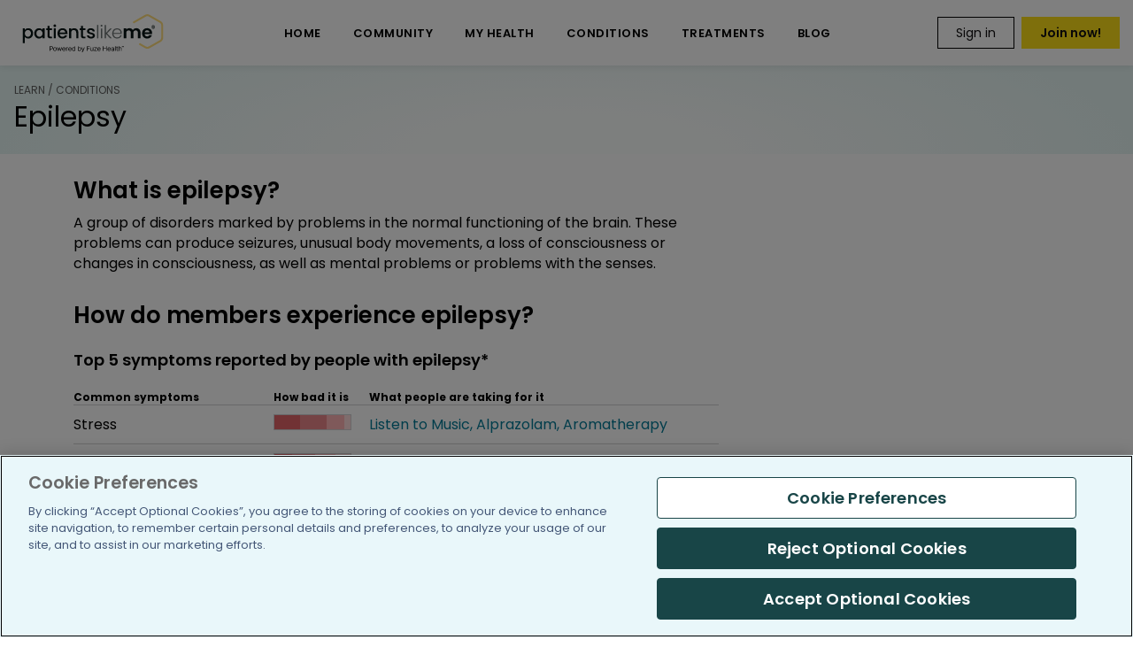

--- FILE ---
content_type: text/html; charset=utf-8
request_url: https://www.patientslikeme.com/conditions/epilepsy
body_size: 69666
content:
<!DOCTYPE html>
<html lang="en" class=" no-js">
<head>
<script charset="UTF-8" data-domain-script="01990991-9991-7441-9a60-b6155c254261" src="https://cdn.cookielaw.org/scripttemplates/otSDKStub.js" type="text/javascript"></script>
<script src="/scripts/common.js?20260116"></script>

<script type="text/javascript">window.NREUM||(NREUM={});NREUM.info={"beacon":"bam.nr-data.net","errorBeacon":"bam.nr-data.net","licenseKey":"3ee98a9739","applicationID":"58764","transactionName":"cglXQEANXllVExdXDl8CUEBbDVxGHxJQWxY=","queueTime":0,"applicationTime":1470,"agent":""}</script>
<script type="text/javascript">(window.NREUM||(NREUM={})).init={ajax:{deny_list:["bam.nr-data.net"]},feature_flags:["soft_nav"]};(window.NREUM||(NREUM={})).loader_config={xpid:"Vg4GV0VWAAQGUA==",licenseKey:"3ee98a9739",applicationID:"58764",browserID:"184963"};;/*! For license information please see nr-loader-full-1.308.0.min.js.LICENSE.txt */
(()=>{var e,t,r={384:(e,t,r)=>{"use strict";r.d(t,{NT:()=>a,US:()=>u,Zm:()=>o,bQ:()=>d,dV:()=>c,pV:()=>l});var n=r(6154),i=r(1863),s=r(1910);const a={beacon:"bam.nr-data.net",errorBeacon:"bam.nr-data.net"};function o(){return n.gm.NREUM||(n.gm.NREUM={}),void 0===n.gm.newrelic&&(n.gm.newrelic=n.gm.NREUM),n.gm.NREUM}function c(){let e=o();return e.o||(e.o={ST:n.gm.setTimeout,SI:n.gm.setImmediate||n.gm.setInterval,CT:n.gm.clearTimeout,XHR:n.gm.XMLHttpRequest,REQ:n.gm.Request,EV:n.gm.Event,PR:n.gm.Promise,MO:n.gm.MutationObserver,FETCH:n.gm.fetch,WS:n.gm.WebSocket},(0,s.i)(...Object.values(e.o))),e}function d(e,t){let r=o();r.initializedAgents??={},t.initializedAt={ms:(0,i.t)(),date:new Date},r.initializedAgents[e]=t}function u(e,t){o()[e]=t}function l(){return function(){let e=o();const t=e.info||{};e.info={beacon:a.beacon,errorBeacon:a.errorBeacon,...t}}(),function(){let e=o();const t=e.init||{};e.init={...t}}(),c(),function(){let e=o();const t=e.loader_config||{};e.loader_config={...t}}(),o()}},782:(e,t,r)=>{"use strict";r.d(t,{T:()=>n});const n=r(860).K7.pageViewTiming},860:(e,t,r)=>{"use strict";r.d(t,{$J:()=>u,K7:()=>c,P3:()=>d,XX:()=>i,Yy:()=>o,df:()=>s,qY:()=>n,v4:()=>a});const n="events",i="jserrors",s="browser/blobs",a="rum",o="browser/logs",c={ajax:"ajax",genericEvents:"generic_events",jserrors:i,logging:"logging",metrics:"metrics",pageAction:"page_action",pageViewEvent:"page_view_event",pageViewTiming:"page_view_timing",sessionReplay:"session_replay",sessionTrace:"session_trace",softNav:"soft_navigations",spa:"spa"},d={[c.pageViewEvent]:1,[c.pageViewTiming]:2,[c.metrics]:3,[c.jserrors]:4,[c.spa]:5,[c.ajax]:6,[c.sessionTrace]:7,[c.softNav]:8,[c.sessionReplay]:9,[c.logging]:10,[c.genericEvents]:11},u={[c.pageViewEvent]:a,[c.pageViewTiming]:n,[c.ajax]:n,[c.spa]:n,[c.softNav]:n,[c.metrics]:i,[c.jserrors]:i,[c.sessionTrace]:s,[c.sessionReplay]:s,[c.logging]:o,[c.genericEvents]:"ins"}},944:(e,t,r)=>{"use strict";r.d(t,{R:()=>i});var n=r(3241);function i(e,t){"function"==typeof console.debug&&(console.debug("New Relic Warning: https://github.com/newrelic/newrelic-browser-agent/blob/main/docs/warning-codes.md#".concat(e),t),(0,n.W)({agentIdentifier:null,drained:null,type:"data",name:"warn",feature:"warn",data:{code:e,secondary:t}}))}},993:(e,t,r)=>{"use strict";r.d(t,{A$:()=>s,ET:()=>a,TZ:()=>o,p_:()=>i});var n=r(860);const i={ERROR:"ERROR",WARN:"WARN",INFO:"INFO",DEBUG:"DEBUG",TRACE:"TRACE"},s={OFF:0,ERROR:1,WARN:2,INFO:3,DEBUG:4,TRACE:5},a="log",o=n.K7.logging},1541:(e,t,r)=>{"use strict";r.d(t,{U:()=>i,f:()=>n});const n={MFE:"MFE",BA:"BA"};function i(e,t){if(2!==t?.harvestEndpointVersion)return{};const r=t.agentRef.runtime.appMetadata.agents[0].entityGuid;return e?{"source.id":e.id,"source.name":e.name,"source.type":e.type,"parent.id":e.parent?.id||r,"parent.type":e.parent?.type||n.BA}:{"entity.guid":r,appId:t.agentRef.info.applicationID}}},1687:(e,t,r)=>{"use strict";r.d(t,{Ak:()=>d,Ze:()=>h,x3:()=>u});var n=r(3241),i=r(7836),s=r(3606),a=r(860),o=r(2646);const c={};function d(e,t){const r={staged:!1,priority:a.P3[t]||0};l(e),c[e].get(t)||c[e].set(t,r)}function u(e,t){e&&c[e]&&(c[e].get(t)&&c[e].delete(t),p(e,t,!1),c[e].size&&f(e))}function l(e){if(!e)throw new Error("agentIdentifier required");c[e]||(c[e]=new Map)}function h(e="",t="feature",r=!1){if(l(e),!e||!c[e].get(t)||r)return p(e,t);c[e].get(t).staged=!0,f(e)}function f(e){const t=Array.from(c[e]);t.every(([e,t])=>t.staged)&&(t.sort((e,t)=>e[1].priority-t[1].priority),t.forEach(([t])=>{c[e].delete(t),p(e,t)}))}function p(e,t,r=!0){const a=e?i.ee.get(e):i.ee,c=s.i.handlers;if(!a.aborted&&a.backlog&&c){if((0,n.W)({agentIdentifier:e,type:"lifecycle",name:"drain",feature:t}),r){const e=a.backlog[t],r=c[t];if(r){for(let t=0;e&&t<e.length;++t)g(e[t],r);Object.entries(r).forEach(([e,t])=>{Object.values(t||{}).forEach(t=>{t[0]?.on&&t[0]?.context()instanceof o.y&&t[0].on(e,t[1])})})}}a.isolatedBacklog||delete c[t],a.backlog[t]=null,a.emit("drain-"+t,[])}}function g(e,t){var r=e[1];Object.values(t[r]||{}).forEach(t=>{var r=e[0];if(t[0]===r){var n=t[1],i=e[3],s=e[2];n.apply(i,s)}})}},1738:(e,t,r)=>{"use strict";r.d(t,{U:()=>f,Y:()=>h});var n=r(3241),i=r(9908),s=r(1863),a=r(944),o=r(5701),c=r(3969),d=r(8362),u=r(860),l=r(4261);function h(e,t,r,s){const h=s||r;!h||h[e]&&h[e]!==d.d.prototype[e]||(h[e]=function(){(0,i.p)(c.xV,["API/"+e+"/called"],void 0,u.K7.metrics,r.ee),(0,n.W)({agentIdentifier:r.agentIdentifier,drained:!!o.B?.[r.agentIdentifier],type:"data",name:"api",feature:l.Pl+e,data:{}});try{return t.apply(this,arguments)}catch(e){(0,a.R)(23,e)}})}function f(e,t,r,n,a){const o=e.info;null===r?delete o.jsAttributes[t]:o.jsAttributes[t]=r,(a||null===r)&&(0,i.p)(l.Pl+n,[(0,s.t)(),t,r],void 0,"session",e.ee)}},1741:(e,t,r)=>{"use strict";r.d(t,{W:()=>s});var n=r(944),i=r(4261);class s{#e(e,...t){if(this[e]!==s.prototype[e])return this[e](...t);(0,n.R)(35,e)}addPageAction(e,t){return this.#e(i.hG,e,t)}register(e){return this.#e(i.eY,e)}recordCustomEvent(e,t){return this.#e(i.fF,e,t)}setPageViewName(e,t){return this.#e(i.Fw,e,t)}setCustomAttribute(e,t,r){return this.#e(i.cD,e,t,r)}noticeError(e,t){return this.#e(i.o5,e,t)}setUserId(e,t=!1){return this.#e(i.Dl,e,t)}setApplicationVersion(e){return this.#e(i.nb,e)}setErrorHandler(e){return this.#e(i.bt,e)}addRelease(e,t){return this.#e(i.k6,e,t)}log(e,t){return this.#e(i.$9,e,t)}start(){return this.#e(i.d3)}finished(e){return this.#e(i.BL,e)}recordReplay(){return this.#e(i.CH)}pauseReplay(){return this.#e(i.Tb)}addToTrace(e){return this.#e(i.U2,e)}setCurrentRouteName(e){return this.#e(i.PA,e)}interaction(e){return this.#e(i.dT,e)}wrapLogger(e,t,r){return this.#e(i.Wb,e,t,r)}measure(e,t){return this.#e(i.V1,e,t)}consent(e){return this.#e(i.Pv,e)}}},1863:(e,t,r)=>{"use strict";function n(){return Math.floor(performance.now())}r.d(t,{t:()=>n})},1910:(e,t,r)=>{"use strict";r.d(t,{i:()=>s});var n=r(944);const i=new Map;function s(...e){return e.every(e=>{if(i.has(e))return i.get(e);const t="function"==typeof e?e.toString():"",r=t.includes("[native code]"),s=t.includes("nrWrapper");return r||s||(0,n.R)(64,e?.name||t),i.set(e,r),r})}},2555:(e,t,r)=>{"use strict";r.d(t,{D:()=>o,f:()=>a});var n=r(384),i=r(8122);const s={beacon:n.NT.beacon,errorBeacon:n.NT.errorBeacon,licenseKey:void 0,applicationID:void 0,sa:void 0,queueTime:void 0,applicationTime:void 0,ttGuid:void 0,user:void 0,account:void 0,product:void 0,extra:void 0,jsAttributes:{},userAttributes:void 0,atts:void 0,transactionName:void 0,tNamePlain:void 0};function a(e){try{return!!e.licenseKey&&!!e.errorBeacon&&!!e.applicationID}catch(e){return!1}}const o=e=>(0,i.a)(e,s)},2614:(e,t,r)=>{"use strict";r.d(t,{BB:()=>a,H3:()=>n,g:()=>d,iL:()=>c,tS:()=>o,uh:()=>i,wk:()=>s});const n="NRBA",i="SESSION",s=144e5,a=18e5,o={STARTED:"session-started",PAUSE:"session-pause",RESET:"session-reset",RESUME:"session-resume",UPDATE:"session-update"},c={SAME_TAB:"same-tab",CROSS_TAB:"cross-tab"},d={OFF:0,FULL:1,ERROR:2}},2646:(e,t,r)=>{"use strict";r.d(t,{y:()=>n});class n{constructor(e){this.contextId=e}}},2843:(e,t,r)=>{"use strict";r.d(t,{G:()=>s,u:()=>i});var n=r(3878);function i(e,t=!1,r,i){(0,n.DD)("visibilitychange",function(){if(t)return void("hidden"===document.visibilityState&&e());e(document.visibilityState)},r,i)}function s(e,t,r){(0,n.sp)("pagehide",e,t,r)}},3241:(e,t,r)=>{"use strict";r.d(t,{W:()=>s});var n=r(6154);const i="newrelic";function s(e={}){try{n.gm.dispatchEvent(new CustomEvent(i,{detail:e}))}catch(e){}}},3304:(e,t,r)=>{"use strict";r.d(t,{A:()=>s});var n=r(7836);const i=()=>{const e=new WeakSet;return(t,r)=>{if("object"==typeof r&&null!==r){if(e.has(r))return;e.add(r)}return r}};function s(e){try{return JSON.stringify(e,i())??""}catch(e){try{n.ee.emit("internal-error",[e])}catch(e){}return""}}},3333:(e,t,r)=>{"use strict";r.d(t,{$v:()=>u,TZ:()=>n,Xh:()=>c,Zp:()=>i,kd:()=>d,mq:()=>o,nf:()=>a,qN:()=>s});const n=r(860).K7.genericEvents,i=["auxclick","click","copy","keydown","paste","scrollend"],s=["focus","blur"],a=4,o=1e3,c=2e3,d=["PageAction","UserAction","BrowserPerformance"],u={RESOURCES:"experimental.resources",REGISTER:"register"}},3434:(e,t,r)=>{"use strict";r.d(t,{Jt:()=>s,YM:()=>d});var n=r(7836),i=r(5607);const s="nr@original:".concat(i.W),a=50;var o=Object.prototype.hasOwnProperty,c=!1;function d(e,t){return e||(e=n.ee),r.inPlace=function(e,t,n,i,s){n||(n="");const a="-"===n.charAt(0);for(let o=0;o<t.length;o++){const c=t[o],d=e[c];l(d)||(e[c]=r(d,a?c+n:n,i,c,s))}},r.flag=s,r;function r(t,r,n,c,d){return l(t)?t:(r||(r=""),nrWrapper[s]=t,function(e,t,r){if(Object.defineProperty&&Object.keys)try{return Object.keys(e).forEach(function(r){Object.defineProperty(t,r,{get:function(){return e[r]},set:function(t){return e[r]=t,t}})}),t}catch(e){u([e],r)}for(var n in e)o.call(e,n)&&(t[n]=e[n])}(t,nrWrapper,e),nrWrapper);function nrWrapper(){var s,o,l,h;let f;try{o=this,s=[...arguments],l="function"==typeof n?n(s,o):n||{}}catch(t){u([t,"",[s,o,c],l],e)}i(r+"start",[s,o,c],l,d);const p=performance.now();let g;try{return h=t.apply(o,s),g=performance.now(),h}catch(e){throw g=performance.now(),i(r+"err",[s,o,e],l,d),f=e,f}finally{const e=g-p,t={start:p,end:g,duration:e,isLongTask:e>=a,methodName:c,thrownError:f};t.isLongTask&&i("long-task",[t,o],l,d),i(r+"end",[s,o,h],l,d)}}}function i(r,n,i,s){if(!c||t){var a=c;c=!0;try{e.emit(r,n,i,t,s)}catch(t){u([t,r,n,i],e)}c=a}}}function u(e,t){t||(t=n.ee);try{t.emit("internal-error",e)}catch(e){}}function l(e){return!(e&&"function"==typeof e&&e.apply&&!e[s])}},3606:(e,t,r)=>{"use strict";r.d(t,{i:()=>s});var n=r(9908);s.on=a;var i=s.handlers={};function s(e,t,r,s){a(s||n.d,i,e,t,r)}function a(e,t,r,i,s){s||(s="feature"),e||(e=n.d);var a=t[s]=t[s]||{};(a[r]=a[r]||[]).push([e,i])}},3738:(e,t,r)=>{"use strict";r.d(t,{He:()=>i,Kp:()=>o,Lc:()=>d,Rz:()=>u,TZ:()=>n,bD:()=>s,d3:()=>a,jx:()=>l,sl:()=>h,uP:()=>c});const n=r(860).K7.sessionTrace,i="bstResource",s="resource",a="-start",o="-end",c="fn"+a,d="fn"+o,u="pushState",l=1e3,h=3e4},3785:(e,t,r)=>{"use strict";r.d(t,{R:()=>c,b:()=>d});var n=r(9908),i=r(1863),s=r(860),a=r(3969),o=r(993);function c(e,t,r={},c=o.p_.INFO,d=!0,u,l=(0,i.t)()){(0,n.p)(a.xV,["API/logging/".concat(c.toLowerCase(),"/called")],void 0,s.K7.metrics,e),(0,n.p)(o.ET,[l,t,r,c,d,u],void 0,s.K7.logging,e)}function d(e){return"string"==typeof e&&Object.values(o.p_).some(t=>t===e.toUpperCase().trim())}},3878:(e,t,r)=>{"use strict";function n(e,t){return{capture:e,passive:!1,signal:t}}function i(e,t,r=!1,i){window.addEventListener(e,t,n(r,i))}function s(e,t,r=!1,i){document.addEventListener(e,t,n(r,i))}r.d(t,{DD:()=>s,jT:()=>n,sp:()=>i})},3969:(e,t,r)=>{"use strict";r.d(t,{TZ:()=>n,XG:()=>o,rs:()=>i,xV:()=>a,z_:()=>s});const n=r(860).K7.metrics,i="sm",s="cm",a="storeSupportabilityMetrics",o="storeEventMetrics"},4234:(e,t,r)=>{"use strict";r.d(t,{W:()=>s});var n=r(7836),i=r(1687);class s{constructor(e,t){this.agentIdentifier=e,this.ee=n.ee.get(e),this.featureName=t,this.blocked=!1}deregisterDrain(){(0,i.x3)(this.agentIdentifier,this.featureName)}}},4261:(e,t,r)=>{"use strict";r.d(t,{$9:()=>d,BL:()=>o,CH:()=>f,Dl:()=>w,Fw:()=>y,PA:()=>m,Pl:()=>n,Pv:()=>T,Tb:()=>l,U2:()=>s,V1:()=>E,Wb:()=>x,bt:()=>b,cD:()=>v,d3:()=>R,dT:()=>c,eY:()=>p,fF:()=>h,hG:()=>i,k6:()=>a,nb:()=>g,o5:()=>u});const n="api-",i="addPageAction",s="addToTrace",a="addRelease",o="finished",c="interaction",d="log",u="noticeError",l="pauseReplay",h="recordCustomEvent",f="recordReplay",p="register",g="setApplicationVersion",m="setCurrentRouteName",v="setCustomAttribute",b="setErrorHandler",y="setPageViewName",w="setUserId",R="start",x="wrapLogger",E="measure",T="consent"},5205:(e,t,r)=>{"use strict";r.d(t,{j:()=>S});var n=r(384),i=r(1741);var s=r(2555),a=r(3333);const o=e=>{if(!e||"string"!=typeof e)return!1;try{document.createDocumentFragment().querySelector(e)}catch{return!1}return!0};var c=r(2614),d=r(944),u=r(8122);const l="[data-nr-mask]",h=e=>(0,u.a)(e,(()=>{const e={feature_flags:[],experimental:{allow_registered_children:!1,resources:!1},mask_selector:"*",block_selector:"[data-nr-block]",mask_input_options:{color:!1,date:!1,"datetime-local":!1,email:!1,month:!1,number:!1,range:!1,search:!1,tel:!1,text:!1,time:!1,url:!1,week:!1,textarea:!1,select:!1,password:!0}};return{ajax:{deny_list:void 0,block_internal:!0,enabled:!0,autoStart:!0},api:{get allow_registered_children(){return e.feature_flags.includes(a.$v.REGISTER)||e.experimental.allow_registered_children},set allow_registered_children(t){e.experimental.allow_registered_children=t},duplicate_registered_data:!1},browser_consent_mode:{enabled:!1},distributed_tracing:{enabled:void 0,exclude_newrelic_header:void 0,cors_use_newrelic_header:void 0,cors_use_tracecontext_headers:void 0,allowed_origins:void 0},get feature_flags(){return e.feature_flags},set feature_flags(t){e.feature_flags=t},generic_events:{enabled:!0,autoStart:!0},harvest:{interval:30},jserrors:{enabled:!0,autoStart:!0},logging:{enabled:!0,autoStart:!0},metrics:{enabled:!0,autoStart:!0},obfuscate:void 0,page_action:{enabled:!0},page_view_event:{enabled:!0,autoStart:!0},page_view_timing:{enabled:!0,autoStart:!0},performance:{capture_marks:!1,capture_measures:!1,capture_detail:!0,resources:{get enabled(){return e.feature_flags.includes(a.$v.RESOURCES)||e.experimental.resources},set enabled(t){e.experimental.resources=t},asset_types:[],first_party_domains:[],ignore_newrelic:!0}},privacy:{cookies_enabled:!0},proxy:{assets:void 0,beacon:void 0},session:{expiresMs:c.wk,inactiveMs:c.BB},session_replay:{autoStart:!0,enabled:!1,preload:!1,sampling_rate:10,error_sampling_rate:100,collect_fonts:!1,inline_images:!1,fix_stylesheets:!0,mask_all_inputs:!0,get mask_text_selector(){return e.mask_selector},set mask_text_selector(t){o(t)?e.mask_selector="".concat(t,",").concat(l):""===t||null===t?e.mask_selector=l:(0,d.R)(5,t)},get block_class(){return"nr-block"},get ignore_class(){return"nr-ignore"},get mask_text_class(){return"nr-mask"},get block_selector(){return e.block_selector},set block_selector(t){o(t)?e.block_selector+=",".concat(t):""!==t&&(0,d.R)(6,t)},get mask_input_options(){return e.mask_input_options},set mask_input_options(t){t&&"object"==typeof t?e.mask_input_options={...t,password:!0}:(0,d.R)(7,t)}},session_trace:{enabled:!0,autoStart:!0},soft_navigations:{enabled:!0,autoStart:!0},spa:{enabled:!0,autoStart:!0},ssl:void 0,user_actions:{enabled:!0,elementAttributes:["id","className","tagName","type"]}}})());var f=r(6154),p=r(9324);let g=0;const m={buildEnv:p.F3,distMethod:p.Xs,version:p.xv,originTime:f.WN},v={consented:!1},b={appMetadata:{},get consented(){return this.session?.state?.consent||v.consented},set consented(e){v.consented=e},customTransaction:void 0,denyList:void 0,disabled:!1,harvester:void 0,isolatedBacklog:!1,isRecording:!1,loaderType:void 0,maxBytes:3e4,obfuscator:void 0,onerror:void 0,ptid:void 0,releaseIds:{},session:void 0,timeKeeper:void 0,registeredEntities:[],jsAttributesMetadata:{bytes:0},get harvestCount(){return++g}},y=e=>{const t=(0,u.a)(e,b),r=Object.keys(m).reduce((e,t)=>(e[t]={value:m[t],writable:!1,configurable:!0,enumerable:!0},e),{});return Object.defineProperties(t,r)};var w=r(5701);const R=e=>{const t=e.startsWith("http");e+="/",r.p=t?e:"https://"+e};var x=r(7836),E=r(3241);const T={accountID:void 0,trustKey:void 0,agentID:void 0,licenseKey:void 0,applicationID:void 0,xpid:void 0},A=e=>(0,u.a)(e,T),_=new Set;function S(e,t={},r,a){let{init:o,info:c,loader_config:d,runtime:u={},exposed:l=!0}=t;if(!c){const e=(0,n.pV)();o=e.init,c=e.info,d=e.loader_config}e.init=h(o||{}),e.loader_config=A(d||{}),c.jsAttributes??={},f.bv&&(c.jsAttributes.isWorker=!0),e.info=(0,s.D)(c);const p=e.init,g=[c.beacon,c.errorBeacon];_.has(e.agentIdentifier)||(p.proxy.assets&&(R(p.proxy.assets),g.push(p.proxy.assets)),p.proxy.beacon&&g.push(p.proxy.beacon),e.beacons=[...g],function(e){const t=(0,n.pV)();Object.getOwnPropertyNames(i.W.prototype).forEach(r=>{const n=i.W.prototype[r];if("function"!=typeof n||"constructor"===n)return;let s=t[r];e[r]&&!1!==e.exposed&&"micro-agent"!==e.runtime?.loaderType&&(t[r]=(...t)=>{const n=e[r](...t);return s?s(...t):n})})}(e),(0,n.US)("activatedFeatures",w.B)),u.denyList=[...p.ajax.deny_list||[],...p.ajax.block_internal?g:[]],u.ptid=e.agentIdentifier,u.loaderType=r,e.runtime=y(u),_.has(e.agentIdentifier)||(e.ee=x.ee.get(e.agentIdentifier),e.exposed=l,(0,E.W)({agentIdentifier:e.agentIdentifier,drained:!!w.B?.[e.agentIdentifier],type:"lifecycle",name:"initialize",feature:void 0,data:e.config})),_.add(e.agentIdentifier)}},5270:(e,t,r)=>{"use strict";r.d(t,{Aw:()=>a,SR:()=>s,rF:()=>o});var n=r(384),i=r(7767);function s(e){return!!(0,n.dV)().o.MO&&(0,i.V)(e)&&!0===e?.session_trace.enabled}function a(e){return!0===e?.session_replay.preload&&s(e)}function o(e,t){try{if("string"==typeof t?.type){if("password"===t.type.toLowerCase())return"*".repeat(e?.length||0);if(void 0!==t?.dataset?.nrUnmask||t?.classList?.contains("nr-unmask"))return e}}catch(e){}return"string"==typeof e?e.replace(/[\S]/g,"*"):"*".repeat(e?.length||0)}},5289:(e,t,r)=>{"use strict";r.d(t,{GG:()=>a,Qr:()=>c,sB:()=>o});var n=r(3878),i=r(6389);function s(){return"undefined"==typeof document||"complete"===document.readyState}function a(e,t){if(s())return e();const r=(0,i.J)(e),a=setInterval(()=>{s()&&(clearInterval(a),r())},500);(0,n.sp)("load",r,t)}function o(e){if(s())return e();(0,n.DD)("DOMContentLoaded",e)}function c(e){if(s())return e();(0,n.sp)("popstate",e)}},5607:(e,t,r)=>{"use strict";r.d(t,{W:()=>n});const n=(0,r(9566).bz)()},5701:(e,t,r)=>{"use strict";r.d(t,{B:()=>s,t:()=>a});var n=r(3241);const i=new Set,s={};function a(e,t){const r=t.agentIdentifier;s[r]??={},e&&"object"==typeof e&&(i.has(r)||(t.ee.emit("rumresp",[e]),s[r]=e,i.add(r),(0,n.W)({agentIdentifier:r,loaded:!0,drained:!0,type:"lifecycle",name:"load",feature:void 0,data:e})))}},6154:(e,t,r)=>{"use strict";r.d(t,{OF:()=>d,RI:()=>i,WN:()=>h,bv:()=>s,eN:()=>f,gm:()=>a,lR:()=>l,m:()=>c,mw:()=>o,sb:()=>u});var n=r(1863);const i="undefined"!=typeof window&&!!window.document,s="undefined"!=typeof WorkerGlobalScope&&("undefined"!=typeof self&&self instanceof WorkerGlobalScope&&self.navigator instanceof WorkerNavigator||"undefined"!=typeof globalThis&&globalThis instanceof WorkerGlobalScope&&globalThis.navigator instanceof WorkerNavigator),a=i?window:"undefined"!=typeof WorkerGlobalScope&&("undefined"!=typeof self&&self instanceof WorkerGlobalScope&&self||"undefined"!=typeof globalThis&&globalThis instanceof WorkerGlobalScope&&globalThis),o=Boolean("hidden"===a?.document?.visibilityState),c=""+a?.location,d=/iPad|iPhone|iPod/.test(a.navigator?.userAgent),u=d&&"undefined"==typeof SharedWorker,l=(()=>{const e=a.navigator?.userAgent?.match(/Firefox[/\s](\d+\.\d+)/);return Array.isArray(e)&&e.length>=2?+e[1]:0})(),h=Date.now()-(0,n.t)(),f=()=>"undefined"!=typeof PerformanceNavigationTiming&&a?.performance?.getEntriesByType("navigation")?.[0]?.responseStart},6344:(e,t,r)=>{"use strict";r.d(t,{BB:()=>u,Qb:()=>l,TZ:()=>i,Ug:()=>a,Vh:()=>s,_s:()=>o,bc:()=>d,yP:()=>c});var n=r(2614);const i=r(860).K7.sessionReplay,s="errorDuringReplay",a=.12,o={DomContentLoaded:0,Load:1,FullSnapshot:2,IncrementalSnapshot:3,Meta:4,Custom:5},c={[n.g.ERROR]:15e3,[n.g.FULL]:3e5,[n.g.OFF]:0},d={RESET:{message:"Session was reset",sm:"Reset"},IMPORT:{message:"Recorder failed to import",sm:"Import"},TOO_MANY:{message:"429: Too Many Requests",sm:"Too-Many"},TOO_BIG:{message:"Payload was too large",sm:"Too-Big"},CROSS_TAB:{message:"Session Entity was set to OFF on another tab",sm:"Cross-Tab"},ENTITLEMENTS:{message:"Session Replay is not allowed and will not be started",sm:"Entitlement"}},u=5e3,l={API:"api",RESUME:"resume",SWITCH_TO_FULL:"switchToFull",INITIALIZE:"initialize",PRELOAD:"preload"}},6389:(e,t,r)=>{"use strict";function n(e,t=500,r={}){const n=r?.leading||!1;let i;return(...r)=>{n&&void 0===i&&(e.apply(this,r),i=setTimeout(()=>{i=clearTimeout(i)},t)),n||(clearTimeout(i),i=setTimeout(()=>{e.apply(this,r)},t))}}function i(e){let t=!1;return(...r)=>{t||(t=!0,e.apply(this,r))}}r.d(t,{J:()=>i,s:()=>n})},6630:(e,t,r)=>{"use strict";r.d(t,{T:()=>n});const n=r(860).K7.pageViewEvent},6774:(e,t,r)=>{"use strict";r.d(t,{T:()=>n});const n=r(860).K7.jserrors},7295:(e,t,r)=>{"use strict";r.d(t,{Xv:()=>a,gX:()=>i,iW:()=>s});var n=[];function i(e){if(!e||s(e))return!1;if(0===n.length)return!0;if("*"===n[0].hostname)return!1;for(var t=0;t<n.length;t++){var r=n[t];if(r.hostname.test(e.hostname)&&r.pathname.test(e.pathname))return!1}return!0}function s(e){return void 0===e.hostname}function a(e){if(n=[],e&&e.length)for(var t=0;t<e.length;t++){let r=e[t];if(!r)continue;if("*"===r)return void(n=[{hostname:"*"}]);0===r.indexOf("http://")?r=r.substring(7):0===r.indexOf("https://")&&(r=r.substring(8));const i=r.indexOf("/");let s,a;i>0?(s=r.substring(0,i),a=r.substring(i)):(s=r,a="*");let[c]=s.split(":");n.push({hostname:o(c),pathname:o(a,!0)})}}function o(e,t=!1){const r=e.replace(/[.+?^${}()|[\]\\]/g,e=>"\\"+e).replace(/\*/g,".*?");return new RegExp((t?"^":"")+r+"$")}},7485:(e,t,r)=>{"use strict";r.d(t,{D:()=>i});var n=r(6154);function i(e){if(0===(e||"").indexOf("data:"))return{protocol:"data"};try{const t=new URL(e,location.href),r={port:t.port,hostname:t.hostname,pathname:t.pathname,search:t.search,protocol:t.protocol.slice(0,t.protocol.indexOf(":")),sameOrigin:t.protocol===n.gm?.location?.protocol&&t.host===n.gm?.location?.host};return r.port&&""!==r.port||("http:"===t.protocol&&(r.port="80"),"https:"===t.protocol&&(r.port="443")),r.pathname&&""!==r.pathname?r.pathname.startsWith("/")||(r.pathname="/".concat(r.pathname)):r.pathname="/",r}catch(e){return{}}}},7699:(e,t,r)=>{"use strict";r.d(t,{It:()=>s,KC:()=>o,No:()=>i,qh:()=>a});var n=r(860);const i=16e3,s=1e6,a="SESSION_ERROR",o={[n.K7.logging]:!0,[n.K7.genericEvents]:!1,[n.K7.jserrors]:!1,[n.K7.ajax]:!1}},7767:(e,t,r)=>{"use strict";r.d(t,{V:()=>i});var n=r(6154);const i=e=>n.RI&&!0===e?.privacy.cookies_enabled},7836:(e,t,r)=>{"use strict";r.d(t,{P:()=>o,ee:()=>c});var n=r(384),i=r(8990),s=r(2646),a=r(5607);const o="nr@context:".concat(a.W),c=function e(t,r){var n={},a={},u={},l=!1;try{l=16===r.length&&d.initializedAgents?.[r]?.runtime.isolatedBacklog}catch(e){}var h={on:p,addEventListener:p,removeEventListener:function(e,t){var r=n[e];if(!r)return;for(var i=0;i<r.length;i++)r[i]===t&&r.splice(i,1)},emit:function(e,r,n,i,s){!1!==s&&(s=!0);if(c.aborted&&!i)return;t&&s&&t.emit(e,r,n);var o=f(n);g(e).forEach(e=>{e.apply(o,r)});var d=v()[a[e]];d&&d.push([h,e,r,o]);return o},get:m,listeners:g,context:f,buffer:function(e,t){const r=v();if(t=t||"feature",h.aborted)return;Object.entries(e||{}).forEach(([e,n])=>{a[n]=t,t in r||(r[t]=[])})},abort:function(){h._aborted=!0,Object.keys(h.backlog).forEach(e=>{delete h.backlog[e]})},isBuffering:function(e){return!!v()[a[e]]},debugId:r,backlog:l?{}:t&&"object"==typeof t.backlog?t.backlog:{},isolatedBacklog:l};return Object.defineProperty(h,"aborted",{get:()=>{let e=h._aborted||!1;return e||(t&&(e=t.aborted),e)}}),h;function f(e){return e&&e instanceof s.y?e:e?(0,i.I)(e,o,()=>new s.y(o)):new s.y(o)}function p(e,t){n[e]=g(e).concat(t)}function g(e){return n[e]||[]}function m(t){return u[t]=u[t]||e(h,t)}function v(){return h.backlog}}(void 0,"globalEE"),d=(0,n.Zm)();d.ee||(d.ee=c)},8122:(e,t,r)=>{"use strict";r.d(t,{a:()=>i});var n=r(944);function i(e,t){try{if(!e||"object"!=typeof e)return(0,n.R)(3);if(!t||"object"!=typeof t)return(0,n.R)(4);const r=Object.create(Object.getPrototypeOf(t),Object.getOwnPropertyDescriptors(t)),s=0===Object.keys(r).length?e:r;for(let a in s)if(void 0!==e[a])try{if(null===e[a]){r[a]=null;continue}Array.isArray(e[a])&&Array.isArray(t[a])?r[a]=Array.from(new Set([...e[a],...t[a]])):"object"==typeof e[a]&&"object"==typeof t[a]?r[a]=i(e[a],t[a]):r[a]=e[a]}catch(e){r[a]||(0,n.R)(1,e)}return r}catch(e){(0,n.R)(2,e)}}},8139:(e,t,r)=>{"use strict";r.d(t,{u:()=>h});var n=r(7836),i=r(3434),s=r(8990),a=r(6154);const o={},c=a.gm.XMLHttpRequest,d="addEventListener",u="removeEventListener",l="nr@wrapped:".concat(n.P);function h(e){var t=function(e){return(e||n.ee).get("events")}(e);if(o[t.debugId]++)return t;o[t.debugId]=1;var r=(0,i.YM)(t,!0);function h(e){r.inPlace(e,[d,u],"-",p)}function p(e,t){return e[1]}return"getPrototypeOf"in Object&&(a.RI&&f(document,h),c&&f(c.prototype,h),f(a.gm,h)),t.on(d+"-start",function(e,t){var n=e[1];if(null!==n&&("function"==typeof n||"object"==typeof n)&&"newrelic"!==e[0]){var i=(0,s.I)(n,l,function(){var e={object:function(){if("function"!=typeof n.handleEvent)return;return n.handleEvent.apply(n,arguments)},function:n}[typeof n];return e?r(e,"fn-",null,e.name||"anonymous"):n});this.wrapped=e[1]=i}}),t.on(u+"-start",function(e){e[1]=this.wrapped||e[1]}),t}function f(e,t,...r){let n=e;for(;"object"==typeof n&&!Object.prototype.hasOwnProperty.call(n,d);)n=Object.getPrototypeOf(n);n&&t(n,...r)}},8362:(e,t,r)=>{"use strict";r.d(t,{d:()=>s});var n=r(9566),i=r(1741);class s extends i.W{agentIdentifier=(0,n.LA)(16)}},8374:(e,t,r)=>{r.nc=(()=>{try{return document?.currentScript?.nonce}catch(e){}return""})()},8990:(e,t,r)=>{"use strict";r.d(t,{I:()=>i});var n=Object.prototype.hasOwnProperty;function i(e,t,r){if(n.call(e,t))return e[t];var i=r();if(Object.defineProperty&&Object.keys)try{return Object.defineProperty(e,t,{value:i,writable:!0,enumerable:!1}),i}catch(e){}return e[t]=i,i}},9119:(e,t,r)=>{"use strict";r.d(t,{L:()=>s});var n=/([^?#]*)[^#]*(#[^?]*|$).*/,i=/([^?#]*)().*/;function s(e,t){return e?e.replace(t?n:i,"$1$2"):e}},9300:(e,t,r)=>{"use strict";r.d(t,{T:()=>n});const n=r(860).K7.ajax},9324:(e,t,r)=>{"use strict";r.d(t,{AJ:()=>a,F3:()=>i,Xs:()=>s,Yq:()=>o,xv:()=>n});const n="1.308.0",i="PROD",s="CDN",a="@newrelic/rrweb",o="1.0.1"},9566:(e,t,r)=>{"use strict";r.d(t,{LA:()=>o,ZF:()=>c,bz:()=>a,el:()=>d});var n=r(6154);const i="xxxxxxxx-xxxx-4xxx-yxxx-xxxxxxxxxxxx";function s(e,t){return e?15&e[t]:16*Math.random()|0}function a(){const e=n.gm?.crypto||n.gm?.msCrypto;let t,r=0;return e&&e.getRandomValues&&(t=e.getRandomValues(new Uint8Array(30))),i.split("").map(e=>"x"===e?s(t,r++).toString(16):"y"===e?(3&s()|8).toString(16):e).join("")}function o(e){const t=n.gm?.crypto||n.gm?.msCrypto;let r,i=0;t&&t.getRandomValues&&(r=t.getRandomValues(new Uint8Array(e)));const a=[];for(var o=0;o<e;o++)a.push(s(r,i++).toString(16));return a.join("")}function c(){return o(16)}function d(){return o(32)}},9908:(e,t,r)=>{"use strict";r.d(t,{d:()=>n,p:()=>i});var n=r(7836).ee.get("handle");function i(e,t,r,i,s){s?(s.buffer([e],i),s.emit(e,t,r)):(n.buffer([e],i),n.emit(e,t,r))}}},n={};function i(e){var t=n[e];if(void 0!==t)return t.exports;var s=n[e]={exports:{}};return r[e](s,s.exports,i),s.exports}i.m=r,i.d=(e,t)=>{for(var r in t)i.o(t,r)&&!i.o(e,r)&&Object.defineProperty(e,r,{enumerable:!0,get:t[r]})},i.f={},i.e=e=>Promise.all(Object.keys(i.f).reduce((t,r)=>(i.f[r](e,t),t),[])),i.u=e=>({95:"nr-full-compressor",222:"nr-full-recorder",891:"nr-full"}[e]+"-1.308.0.min.js"),i.o=(e,t)=>Object.prototype.hasOwnProperty.call(e,t),e={},t="NRBA-1.308.0.PROD:",i.l=(r,n,s,a)=>{if(e[r])e[r].push(n);else{var o,c;if(void 0!==s)for(var d=document.getElementsByTagName("script"),u=0;u<d.length;u++){var l=d[u];if(l.getAttribute("src")==r||l.getAttribute("data-webpack")==t+s){o=l;break}}if(!o){c=!0;var h={891:"sha512-fcveNDcpRQS9OweGhN4uJe88Qmg+EVyH6j/wngwL2Le0m7LYyz7q+JDx7KBxsdDF4TaPVsSmHg12T3pHwdLa7w==",222:"sha512-O8ZzdvgB4fRyt7k2Qrr4STpR+tCA2mcQEig6/dP3rRy9uEx1CTKQ6cQ7Src0361y7xS434ua+zIPo265ZpjlEg==",95:"sha512-jDWejat/6/UDex/9XjYoPPmpMPuEvBCSuCg/0tnihjbn5bh9mP3An0NzFV9T5Tc+3kKhaXaZA8UIKPAanD2+Gw=="};(o=document.createElement("script")).charset="utf-8",i.nc&&o.setAttribute("nonce",i.nc),o.setAttribute("data-webpack",t+s),o.src=r,0!==o.src.indexOf(window.location.origin+"/")&&(o.crossOrigin="anonymous"),h[a]&&(o.integrity=h[a])}e[r]=[n];var f=(t,n)=>{o.onerror=o.onload=null,clearTimeout(p);var i=e[r];if(delete e[r],o.parentNode&&o.parentNode.removeChild(o),i&&i.forEach(e=>e(n)),t)return t(n)},p=setTimeout(f.bind(null,void 0,{type:"timeout",target:o}),12e4);o.onerror=f.bind(null,o.onerror),o.onload=f.bind(null,o.onload),c&&document.head.appendChild(o)}},i.r=e=>{"undefined"!=typeof Symbol&&Symbol.toStringTag&&Object.defineProperty(e,Symbol.toStringTag,{value:"Module"}),Object.defineProperty(e,"__esModule",{value:!0})},i.p="https://js-agent.newrelic.com/",(()=>{var e={85:0,959:0};i.f.j=(t,r)=>{var n=i.o(e,t)?e[t]:void 0;if(0!==n)if(n)r.push(n[2]);else{var s=new Promise((r,i)=>n=e[t]=[r,i]);r.push(n[2]=s);var a=i.p+i.u(t),o=new Error;i.l(a,r=>{if(i.o(e,t)&&(0!==(n=e[t])&&(e[t]=void 0),n)){var s=r&&("load"===r.type?"missing":r.type),a=r&&r.target&&r.target.src;o.message="Loading chunk "+t+" failed: ("+s+": "+a+")",o.name="ChunkLoadError",o.type=s,o.request=a,n[1](o)}},"chunk-"+t,t)}};var t=(t,r)=>{var n,s,[a,o,c]=r,d=0;if(a.some(t=>0!==e[t])){for(n in o)i.o(o,n)&&(i.m[n]=o[n]);if(c)c(i)}for(t&&t(r);d<a.length;d++)s=a[d],i.o(e,s)&&e[s]&&e[s][0](),e[s]=0},r=self["webpackChunk:NRBA-1.308.0.PROD"]=self["webpackChunk:NRBA-1.308.0.PROD"]||[];r.forEach(t.bind(null,0)),r.push=t.bind(null,r.push.bind(r))})(),(()=>{"use strict";i(8374);var e=i(8362),t=i(860);const r=Object.values(t.K7);var n=i(5205);var s=i(9908),a=i(1863),o=i(4261),c=i(1738);var d=i(1687),u=i(4234),l=i(5289),h=i(6154),f=i(944),p=i(5270),g=i(7767),m=i(6389),v=i(7699);class b extends u.W{constructor(e,t){super(e.agentIdentifier,t),this.agentRef=e,this.abortHandler=void 0,this.featAggregate=void 0,this.loadedSuccessfully=void 0,this.onAggregateImported=new Promise(e=>{this.loadedSuccessfully=e}),this.deferred=Promise.resolve(),!1===e.init[this.featureName].autoStart?this.deferred=new Promise((t,r)=>{this.ee.on("manual-start-all",(0,m.J)(()=>{(0,d.Ak)(e.agentIdentifier,this.featureName),t()}))}):(0,d.Ak)(e.agentIdentifier,t)}importAggregator(e,t,r={}){if(this.featAggregate)return;const n=async()=>{let n;await this.deferred;try{if((0,g.V)(e.init)){const{setupAgentSession:t}=await i.e(891).then(i.bind(i,8766));n=t(e)}}catch(e){(0,f.R)(20,e),this.ee.emit("internal-error",[e]),(0,s.p)(v.qh,[e],void 0,this.featureName,this.ee)}try{if(!this.#t(this.featureName,n,e.init))return(0,d.Ze)(this.agentIdentifier,this.featureName),void this.loadedSuccessfully(!1);const{Aggregate:i}=await t();this.featAggregate=new i(e,r),e.runtime.harvester.initializedAggregates.push(this.featAggregate),this.loadedSuccessfully(!0)}catch(e){(0,f.R)(34,e),this.abortHandler?.(),(0,d.Ze)(this.agentIdentifier,this.featureName,!0),this.loadedSuccessfully(!1),this.ee&&this.ee.abort()}};h.RI?(0,l.GG)(()=>n(),!0):n()}#t(e,r,n){if(this.blocked)return!1;switch(e){case t.K7.sessionReplay:return(0,p.SR)(n)&&!!r;case t.K7.sessionTrace:return!!r;default:return!0}}}var y=i(6630),w=i(2614),R=i(3241);class x extends b{static featureName=y.T;constructor(e){var t;super(e,y.T),this.setupInspectionEvents(e.agentIdentifier),t=e,(0,c.Y)(o.Fw,function(e,r){"string"==typeof e&&("/"!==e.charAt(0)&&(e="/"+e),t.runtime.customTransaction=(r||"http://custom.transaction")+e,(0,s.p)(o.Pl+o.Fw,[(0,a.t)()],void 0,void 0,t.ee))},t),this.importAggregator(e,()=>i.e(891).then(i.bind(i,3718)))}setupInspectionEvents(e){const t=(t,r)=>{t&&(0,R.W)({agentIdentifier:e,timeStamp:t.timeStamp,loaded:"complete"===t.target.readyState,type:"window",name:r,data:t.target.location+""})};(0,l.sB)(e=>{t(e,"DOMContentLoaded")}),(0,l.GG)(e=>{t(e,"load")}),(0,l.Qr)(e=>{t(e,"navigate")}),this.ee.on(w.tS.UPDATE,(t,r)=>{(0,R.W)({agentIdentifier:e,type:"lifecycle",name:"session",data:r})})}}var E=i(384);class T extends e.d{constructor(e){var t;(super(),h.gm)?(this.features={},(0,E.bQ)(this.agentIdentifier,this),this.desiredFeatures=new Set(e.features||[]),this.desiredFeatures.add(x),(0,n.j)(this,e,e.loaderType||"agent"),t=this,(0,c.Y)(o.cD,function(e,r,n=!1){if("string"==typeof e){if(["string","number","boolean"].includes(typeof r)||null===r)return(0,c.U)(t,e,r,o.cD,n);(0,f.R)(40,typeof r)}else(0,f.R)(39,typeof e)},t),function(e){(0,c.Y)(o.Dl,function(t,r=!1){if("string"!=typeof t&&null!==t)return void(0,f.R)(41,typeof t);const n=e.info.jsAttributes["enduser.id"];r&&null!=n&&n!==t?(0,s.p)(o.Pl+"setUserIdAndResetSession",[t],void 0,"session",e.ee):(0,c.U)(e,"enduser.id",t,o.Dl,!0)},e)}(this),function(e){(0,c.Y)(o.nb,function(t){if("string"==typeof t||null===t)return(0,c.U)(e,"application.version",t,o.nb,!1);(0,f.R)(42,typeof t)},e)}(this),function(e){(0,c.Y)(o.d3,function(){e.ee.emit("manual-start-all")},e)}(this),function(e){(0,c.Y)(o.Pv,function(t=!0){if("boolean"==typeof t){if((0,s.p)(o.Pl+o.Pv,[t],void 0,"session",e.ee),e.runtime.consented=t,t){const t=e.features.page_view_event;t.onAggregateImported.then(e=>{const r=t.featAggregate;e&&!r.sentRum&&r.sendRum()})}}else(0,f.R)(65,typeof t)},e)}(this),this.run()):(0,f.R)(21)}get config(){return{info:this.info,init:this.init,loader_config:this.loader_config,runtime:this.runtime}}get api(){return this}run(){try{const e=function(e){const t={};return r.forEach(r=>{t[r]=!!e[r]?.enabled}),t}(this.init),n=[...this.desiredFeatures];n.sort((e,r)=>t.P3[e.featureName]-t.P3[r.featureName]),n.forEach(r=>{if(!e[r.featureName]&&r.featureName!==t.K7.pageViewEvent)return;if(r.featureName===t.K7.spa)return void(0,f.R)(67);const n=function(e){switch(e){case t.K7.ajax:return[t.K7.jserrors];case t.K7.sessionTrace:return[t.K7.ajax,t.K7.pageViewEvent];case t.K7.sessionReplay:return[t.K7.sessionTrace];case t.K7.pageViewTiming:return[t.K7.pageViewEvent];default:return[]}}(r.featureName).filter(e=>!(e in this.features));n.length>0&&(0,f.R)(36,{targetFeature:r.featureName,missingDependencies:n}),this.features[r.featureName]=new r(this)})}catch(e){(0,f.R)(22,e);for(const e in this.features)this.features[e].abortHandler?.();const t=(0,E.Zm)();delete t.initializedAgents[this.agentIdentifier]?.features,delete this.sharedAggregator;return t.ee.get(this.agentIdentifier).abort(),!1}}}var A=i(2843),_=i(782);class S extends b{static featureName=_.T;constructor(e){super(e,_.T),h.RI&&((0,A.u)(()=>(0,s.p)("docHidden",[(0,a.t)()],void 0,_.T,this.ee),!0),(0,A.G)(()=>(0,s.p)("winPagehide",[(0,a.t)()],void 0,_.T,this.ee)),this.importAggregator(e,()=>i.e(891).then(i.bind(i,9018))))}}var O=i(3969);class I extends b{static featureName=O.TZ;constructor(e){super(e,O.TZ),h.RI&&document.addEventListener("securitypolicyviolation",e=>{(0,s.p)(O.xV,["Generic/CSPViolation/Detected"],void 0,this.featureName,this.ee)}),this.importAggregator(e,()=>i.e(891).then(i.bind(i,6555)))}}var P=i(6774),k=i(3878),N=i(3304);class D{constructor(e,t,r,n,i){this.name="UncaughtError",this.message="string"==typeof e?e:(0,N.A)(e),this.sourceURL=t,this.line=r,this.column=n,this.__newrelic=i}}function j(e){return M(e)?e:new D(void 0!==e?.message?e.message:e,e?.filename||e?.sourceURL,e?.lineno||e?.line,e?.colno||e?.col,e?.__newrelic,e?.cause)}function C(e){const t="Unhandled Promise Rejection: ";if(!e?.reason)return;if(M(e.reason)){try{e.reason.message.startsWith(t)||(e.reason.message=t+e.reason.message)}catch(e){}return j(e.reason)}const r=j(e.reason);return(r.message||"").startsWith(t)||(r.message=t+r.message),r}function L(e){if(e.error instanceof SyntaxError&&!/:\d+$/.test(e.error.stack?.trim())){const t=new D(e.message,e.filename,e.lineno,e.colno,e.error.__newrelic,e.cause);return t.name=SyntaxError.name,t}return M(e.error)?e.error:j(e)}function M(e){return e instanceof Error&&!!e.stack}function B(e,r,n,i,o=(0,a.t)()){"string"==typeof e&&(e=new Error(e)),(0,s.p)("err",[e,o,!1,r,n.runtime.isRecording,void 0,i],void 0,t.K7.jserrors,n.ee),(0,s.p)("uaErr",[],void 0,t.K7.genericEvents,n.ee)}var H=i(1541),K=i(993),W=i(3785);function U(e,{customAttributes:t={},level:r=K.p_.INFO}={},n,i,s=(0,a.t)()){(0,W.R)(n.ee,e,t,r,!1,i,s)}function F(e,r,n,i,c=(0,a.t)()){(0,s.p)(o.Pl+o.hG,[c,e,r,i],void 0,t.K7.genericEvents,n.ee)}function V(e,r,n,i,c=(0,a.t)()){const{start:d,end:u,customAttributes:l}=r||{},h={customAttributes:l||{}};if("object"!=typeof h.customAttributes||"string"!=typeof e||0===e.length)return void(0,f.R)(57);const p=(e,t)=>null==e?t:"number"==typeof e?e:e instanceof PerformanceMark?e.startTime:Number.NaN;if(h.start=p(d,0),h.end=p(u,c),Number.isNaN(h.start)||Number.isNaN(h.end))(0,f.R)(57);else{if(h.duration=h.end-h.start,!(h.duration<0))return(0,s.p)(o.Pl+o.V1,[h,e,i],void 0,t.K7.genericEvents,n.ee),h;(0,f.R)(58)}}function z(e,r={},n,i,c=(0,a.t)()){(0,s.p)(o.Pl+o.fF,[c,e,r,i],void 0,t.K7.genericEvents,n.ee)}function G(e){(0,c.Y)(o.eY,function(t){return Y(e,t)},e)}function Y(e,r,n){(0,f.R)(54,"newrelic.register"),r||={},r.type=H.f.MFE,r.licenseKey||=e.info.licenseKey,r.blocked=!1,r.parent=n||{},Array.isArray(r.tags)||(r.tags=[]);const i={};r.tags.forEach(e=>{"name"!==e&&"id"!==e&&(i["source.".concat(e)]=!0)}),r.isolated??=!0;let o=()=>{};const c=e.runtime.registeredEntities;if(!r.isolated){const e=c.find(({metadata:{target:{id:e}}})=>e===r.id&&!r.isolated);if(e)return e}const d=e=>{r.blocked=!0,o=e};function u(e){return"string"==typeof e&&!!e.trim()&&e.trim().length<501||"number"==typeof e}e.init.api.allow_registered_children||d((0,m.J)(()=>(0,f.R)(55))),u(r.id)&&u(r.name)||d((0,m.J)(()=>(0,f.R)(48,r)));const l={addPageAction:(t,n={})=>g(F,[t,{...i,...n},e],r),deregister:()=>{d((0,m.J)(()=>(0,f.R)(68)))},log:(t,n={})=>g(U,[t,{...n,customAttributes:{...i,...n.customAttributes||{}}},e],r),measure:(t,n={})=>g(V,[t,{...n,customAttributes:{...i,...n.customAttributes||{}}},e],r),noticeError:(t,n={})=>g(B,[t,{...i,...n},e],r),register:(t={})=>g(Y,[e,t],l.metadata.target),recordCustomEvent:(t,n={})=>g(z,[t,{...i,...n},e],r),setApplicationVersion:e=>p("application.version",e),setCustomAttribute:(e,t)=>p(e,t),setUserId:e=>p("enduser.id",e),metadata:{customAttributes:i,target:r}},h=()=>(r.blocked&&o(),r.blocked);h()||c.push(l);const p=(e,t)=>{h()||(i[e]=t)},g=(r,n,i)=>{if(h())return;const o=(0,a.t)();(0,s.p)(O.xV,["API/register/".concat(r.name,"/called")],void 0,t.K7.metrics,e.ee);try{if(e.init.api.duplicate_registered_data&&"register"!==r.name){let e=n;if(n[1]instanceof Object){const t={"child.id":i.id,"child.type":i.type};e="customAttributes"in n[1]?[n[0],{...n[1],customAttributes:{...n[1].customAttributes,...t}},...n.slice(2)]:[n[0],{...n[1],...t},...n.slice(2)]}r(...e,void 0,o)}return r(...n,i,o)}catch(e){(0,f.R)(50,e)}};return l}class q extends b{static featureName=P.T;constructor(e){var t;super(e,P.T),t=e,(0,c.Y)(o.o5,(e,r)=>B(e,r,t),t),function(e){(0,c.Y)(o.bt,function(t){e.runtime.onerror=t},e)}(e),function(e){let t=0;(0,c.Y)(o.k6,function(e,r){++t>10||(this.runtime.releaseIds[e.slice(-200)]=(""+r).slice(-200))},e)}(e),G(e);try{this.removeOnAbort=new AbortController}catch(e){}this.ee.on("internal-error",(t,r)=>{this.abortHandler&&(0,s.p)("ierr",[j(t),(0,a.t)(),!0,{},e.runtime.isRecording,r],void 0,this.featureName,this.ee)}),h.gm.addEventListener("unhandledrejection",t=>{this.abortHandler&&(0,s.p)("err",[C(t),(0,a.t)(),!1,{unhandledPromiseRejection:1},e.runtime.isRecording],void 0,this.featureName,this.ee)},(0,k.jT)(!1,this.removeOnAbort?.signal)),h.gm.addEventListener("error",t=>{this.abortHandler&&(0,s.p)("err",[L(t),(0,a.t)(),!1,{},e.runtime.isRecording],void 0,this.featureName,this.ee)},(0,k.jT)(!1,this.removeOnAbort?.signal)),this.abortHandler=this.#r,this.importAggregator(e,()=>i.e(891).then(i.bind(i,2176)))}#r(){this.removeOnAbort?.abort(),this.abortHandler=void 0}}var Z=i(8990);let X=1;function J(e){const t=typeof e;return!e||"object"!==t&&"function"!==t?-1:e===h.gm?0:(0,Z.I)(e,"nr@id",function(){return X++})}function Q(e){if("string"==typeof e&&e.length)return e.length;if("object"==typeof e){if("undefined"!=typeof ArrayBuffer&&e instanceof ArrayBuffer&&e.byteLength)return e.byteLength;if("undefined"!=typeof Blob&&e instanceof Blob&&e.size)return e.size;if(!("undefined"!=typeof FormData&&e instanceof FormData))try{return(0,N.A)(e).length}catch(e){return}}}var ee=i(8139),te=i(7836),re=i(3434);const ne={},ie=["open","send"];function se(e){var t=e||te.ee;const r=function(e){return(e||te.ee).get("xhr")}(t);if(void 0===h.gm.XMLHttpRequest)return r;if(ne[r.debugId]++)return r;ne[r.debugId]=1,(0,ee.u)(t);var n=(0,re.YM)(r),i=h.gm.XMLHttpRequest,s=h.gm.MutationObserver,a=h.gm.Promise,o=h.gm.setInterval,c="readystatechange",d=["onload","onerror","onabort","onloadstart","onloadend","onprogress","ontimeout"],u=[],l=h.gm.XMLHttpRequest=function(e){const t=new i(e),s=r.context(t);try{r.emit("new-xhr",[t],s),t.addEventListener(c,(a=s,function(){var e=this;e.readyState>3&&!a.resolved&&(a.resolved=!0,r.emit("xhr-resolved",[],e)),n.inPlace(e,d,"fn-",y)}),(0,k.jT)(!1))}catch(e){(0,f.R)(15,e);try{r.emit("internal-error",[e])}catch(e){}}var a;return t};function p(e,t){n.inPlace(t,["onreadystatechange"],"fn-",y)}if(function(e,t){for(var r in e)t[r]=e[r]}(i,l),l.prototype=i.prototype,n.inPlace(l.prototype,ie,"-xhr-",y),r.on("send-xhr-start",function(e,t){p(e,t),function(e){u.push(e),s&&(g?g.then(b):o?o(b):(m=-m,v.data=m))}(t)}),r.on("open-xhr-start",p),s){var g=a&&a.resolve();if(!o&&!a){var m=1,v=document.createTextNode(m);new s(b).observe(v,{characterData:!0})}}else t.on("fn-end",function(e){e[0]&&e[0].type===c||b()});function b(){for(var e=0;e<u.length;e++)p(0,u[e]);u.length&&(u=[])}function y(e,t){return t}return r}var ae="fetch-",oe=ae+"body-",ce=["arrayBuffer","blob","json","text","formData"],de=h.gm.Request,ue=h.gm.Response,le="prototype";const he={};function fe(e){const t=function(e){return(e||te.ee).get("fetch")}(e);if(!(de&&ue&&h.gm.fetch))return t;if(he[t.debugId]++)return t;function r(e,r,n){var i=e[r];"function"==typeof i&&(e[r]=function(){var e,r=[...arguments],s={};t.emit(n+"before-start",[r],s),s[te.P]&&s[te.P].dt&&(e=s[te.P].dt);var a=i.apply(this,r);return t.emit(n+"start",[r,e],a),a.then(function(e){return t.emit(n+"end",[null,e],a),e},function(e){throw t.emit(n+"end",[e],a),e})})}return he[t.debugId]=1,ce.forEach(e=>{r(de[le],e,oe),r(ue[le],e,oe)}),r(h.gm,"fetch",ae),t.on(ae+"end",function(e,r){var n=this;if(r){var i=r.headers.get("content-length");null!==i&&(n.rxSize=i),t.emit(ae+"done",[null,r],n)}else t.emit(ae+"done",[e],n)}),t}var pe=i(7485),ge=i(9566);class me{constructor(e){this.agentRef=e}generateTracePayload(e){const t=this.agentRef.loader_config;if(!this.shouldGenerateTrace(e)||!t)return null;var r=(t.accountID||"").toString()||null,n=(t.agentID||"").toString()||null,i=(t.trustKey||"").toString()||null;if(!r||!n)return null;var s=(0,ge.ZF)(),a=(0,ge.el)(),o=Date.now(),c={spanId:s,traceId:a,timestamp:o};return(e.sameOrigin||this.isAllowedOrigin(e)&&this.useTraceContextHeadersForCors())&&(c.traceContextParentHeader=this.generateTraceContextParentHeader(s,a),c.traceContextStateHeader=this.generateTraceContextStateHeader(s,o,r,n,i)),(e.sameOrigin&&!this.excludeNewrelicHeader()||!e.sameOrigin&&this.isAllowedOrigin(e)&&this.useNewrelicHeaderForCors())&&(c.newrelicHeader=this.generateTraceHeader(s,a,o,r,n,i)),c}generateTraceContextParentHeader(e,t){return"00-"+t+"-"+e+"-01"}generateTraceContextStateHeader(e,t,r,n,i){return i+"@nr=0-1-"+r+"-"+n+"-"+e+"----"+t}generateTraceHeader(e,t,r,n,i,s){if(!("function"==typeof h.gm?.btoa))return null;var a={v:[0,1],d:{ty:"Browser",ac:n,ap:i,id:e,tr:t,ti:r}};return s&&n!==s&&(a.d.tk=s),btoa((0,N.A)(a))}shouldGenerateTrace(e){return this.agentRef.init?.distributed_tracing?.enabled&&this.isAllowedOrigin(e)}isAllowedOrigin(e){var t=!1;const r=this.agentRef.init?.distributed_tracing;if(e.sameOrigin)t=!0;else if(r?.allowed_origins instanceof Array)for(var n=0;n<r.allowed_origins.length;n++){var i=(0,pe.D)(r.allowed_origins[n]);if(e.hostname===i.hostname&&e.protocol===i.protocol&&e.port===i.port){t=!0;break}}return t}excludeNewrelicHeader(){var e=this.agentRef.init?.distributed_tracing;return!!e&&!!e.exclude_newrelic_header}useNewrelicHeaderForCors(){var e=this.agentRef.init?.distributed_tracing;return!!e&&!1!==e.cors_use_newrelic_header}useTraceContextHeadersForCors(){var e=this.agentRef.init?.distributed_tracing;return!!e&&!!e.cors_use_tracecontext_headers}}var ve=i(9300),be=i(7295);function ye(e){return"string"==typeof e?e:e instanceof(0,E.dV)().o.REQ?e.url:h.gm?.URL&&e instanceof URL?e.href:void 0}var we=["load","error","abort","timeout"],Re=we.length,xe=(0,E.dV)().o.REQ,Ee=(0,E.dV)().o.XHR;const Te="X-NewRelic-App-Data";class Ae extends b{static featureName=ve.T;constructor(e){super(e,ve.T),this.dt=new me(e),this.handler=(e,t,r,n)=>(0,s.p)(e,t,r,n,this.ee);try{const e={xmlhttprequest:"xhr",fetch:"fetch",beacon:"beacon"};h.gm?.performance?.getEntriesByType("resource").forEach(r=>{if(r.initiatorType in e&&0!==r.responseStatus){const n={status:r.responseStatus},i={rxSize:r.transferSize,duration:Math.floor(r.duration),cbTime:0};_e(n,r.name),this.handler("xhr",[n,i,r.startTime,r.responseEnd,e[r.initiatorType]],void 0,t.K7.ajax)}})}catch(e){}fe(this.ee),se(this.ee),function(e,r,n,i){function o(e){var t=this;t.totalCbs=0,t.called=0,t.cbTime=0,t.end=E,t.ended=!1,t.xhrGuids={},t.lastSize=null,t.loadCaptureCalled=!1,t.params=this.params||{},t.metrics=this.metrics||{},t.latestLongtaskEnd=0,e.addEventListener("load",function(r){T(t,e)},(0,k.jT)(!1)),h.lR||e.addEventListener("progress",function(e){t.lastSize=e.loaded},(0,k.jT)(!1))}function c(e){this.params={method:e[0]},_e(this,e[1]),this.metrics={}}function d(t,r){e.loader_config.xpid&&this.sameOrigin&&r.setRequestHeader("X-NewRelic-ID",e.loader_config.xpid);var n=i.generateTracePayload(this.parsedOrigin);if(n){var s=!1;n.newrelicHeader&&(r.setRequestHeader("newrelic",n.newrelicHeader),s=!0),n.traceContextParentHeader&&(r.setRequestHeader("traceparent",n.traceContextParentHeader),n.traceContextStateHeader&&r.setRequestHeader("tracestate",n.traceContextStateHeader),s=!0),s&&(this.dt=n)}}function u(e,t){var n=this.metrics,i=e[0],s=this;if(n&&i){var o=Q(i);o&&(n.txSize=o)}this.startTime=(0,a.t)(),this.body=i,this.listener=function(e){try{"abort"!==e.type||s.loadCaptureCalled||(s.params.aborted=!0),("load"!==e.type||s.called===s.totalCbs&&(s.onloadCalled||"function"!=typeof t.onload)&&"function"==typeof s.end)&&s.end(t)}catch(e){try{r.emit("internal-error",[e])}catch(e){}}};for(var c=0;c<Re;c++)t.addEventListener(we[c],this.listener,(0,k.jT)(!1))}function l(e,t,r){this.cbTime+=e,t?this.onloadCalled=!0:this.called+=1,this.called!==this.totalCbs||!this.onloadCalled&&"function"==typeof r.onload||"function"!=typeof this.end||this.end(r)}function f(e,t){var r=""+J(e)+!!t;this.xhrGuids&&!this.xhrGuids[r]&&(this.xhrGuids[r]=!0,this.totalCbs+=1)}function p(e,t){var r=""+J(e)+!!t;this.xhrGuids&&this.xhrGuids[r]&&(delete this.xhrGuids[r],this.totalCbs-=1)}function g(){this.endTime=(0,a.t)()}function m(e,t){t instanceof Ee&&"load"===e[0]&&r.emit("xhr-load-added",[e[1],e[2]],t)}function v(e,t){t instanceof Ee&&"load"===e[0]&&r.emit("xhr-load-removed",[e[1],e[2]],t)}function b(e,t,r){t instanceof Ee&&("onload"===r&&(this.onload=!0),("load"===(e[0]&&e[0].type)||this.onload)&&(this.xhrCbStart=(0,a.t)()))}function y(e,t){this.xhrCbStart&&r.emit("xhr-cb-time",[(0,a.t)()-this.xhrCbStart,this.onload,t],t)}function w(e){var t,r=e[1]||{};if("string"==typeof e[0]?0===(t=e[0]).length&&h.RI&&(t=""+h.gm.location.href):e[0]&&e[0].url?t=e[0].url:h.gm?.URL&&e[0]&&e[0]instanceof URL?t=e[0].href:"function"==typeof e[0].toString&&(t=e[0].toString()),"string"==typeof t&&0!==t.length){t&&(this.parsedOrigin=(0,pe.D)(t),this.sameOrigin=this.parsedOrigin.sameOrigin);var n=i.generateTracePayload(this.parsedOrigin);if(n&&(n.newrelicHeader||n.traceContextParentHeader))if(e[0]&&e[0].headers)o(e[0].headers,n)&&(this.dt=n);else{var s={};for(var a in r)s[a]=r[a];s.headers=new Headers(r.headers||{}),o(s.headers,n)&&(this.dt=n),e.length>1?e[1]=s:e.push(s)}}function o(e,t){var r=!1;return t.newrelicHeader&&(e.set("newrelic",t.newrelicHeader),r=!0),t.traceContextParentHeader&&(e.set("traceparent",t.traceContextParentHeader),t.traceContextStateHeader&&e.set("tracestate",t.traceContextStateHeader),r=!0),r}}function R(e,t){this.params={},this.metrics={},this.startTime=(0,a.t)(),this.dt=t,e.length>=1&&(this.target=e[0]),e.length>=2&&(this.opts=e[1]);var r=this.opts||{},n=this.target;_e(this,ye(n));var i=(""+(n&&n instanceof xe&&n.method||r.method||"GET")).toUpperCase();this.params.method=i,this.body=r.body,this.txSize=Q(r.body)||0}function x(e,r){if(this.endTime=(0,a.t)(),this.params||(this.params={}),(0,be.iW)(this.params))return;let i;this.params.status=r?r.status:0,"string"==typeof this.rxSize&&this.rxSize.length>0&&(i=+this.rxSize);const s={txSize:this.txSize,rxSize:i,duration:(0,a.t)()-this.startTime};n("xhr",[this.params,s,this.startTime,this.endTime,"fetch"],this,t.K7.ajax)}function E(e){const r=this.params,i=this.metrics;if(!this.ended){this.ended=!0;for(let t=0;t<Re;t++)e.removeEventListener(we[t],this.listener,!1);r.aborted||(0,be.iW)(r)||(i.duration=(0,a.t)()-this.startTime,this.loadCaptureCalled||4!==e.readyState?null==r.status&&(r.status=0):T(this,e),i.cbTime=this.cbTime,n("xhr",[r,i,this.startTime,this.endTime,"xhr"],this,t.K7.ajax))}}function T(e,n){e.params.status=n.status;var i=function(e,t){var r=e.responseType;return"json"===r&&null!==t?t:"arraybuffer"===r||"blob"===r||"json"===r?Q(e.response):"text"===r||""===r||void 0===r?Q(e.responseText):void 0}(n,e.lastSize);if(i&&(e.metrics.rxSize=i),e.sameOrigin&&n.getAllResponseHeaders().indexOf(Te)>=0){var a=n.getResponseHeader(Te);a&&((0,s.p)(O.rs,["Ajax/CrossApplicationTracing/Header/Seen"],void 0,t.K7.metrics,r),e.params.cat=a.split(", ").pop())}e.loadCaptureCalled=!0}r.on("new-xhr",o),r.on("open-xhr-start",c),r.on("open-xhr-end",d),r.on("send-xhr-start",u),r.on("xhr-cb-time",l),r.on("xhr-load-added",f),r.on("xhr-load-removed",p),r.on("xhr-resolved",g),r.on("addEventListener-end",m),r.on("removeEventListener-end",v),r.on("fn-end",y),r.on("fetch-before-start",w),r.on("fetch-start",R),r.on("fn-start",b),r.on("fetch-done",x)}(e,this.ee,this.handler,this.dt),this.importAggregator(e,()=>i.e(891).then(i.bind(i,3845)))}}function _e(e,t){var r=(0,pe.D)(t),n=e.params||e;n.hostname=r.hostname,n.port=r.port,n.protocol=r.protocol,n.host=r.hostname+":"+r.port,n.pathname=r.pathname,e.parsedOrigin=r,e.sameOrigin=r.sameOrigin}const Se={},Oe=["pushState","replaceState"];function Ie(e){const t=function(e){return(e||te.ee).get("history")}(e);return!h.RI||Se[t.debugId]++||(Se[t.debugId]=1,(0,re.YM)(t).inPlace(window.history,Oe,"-")),t}var Pe=i(3738);function ke(e){(0,c.Y)(o.BL,function(r=Date.now()){const n=r-h.WN;n<0&&(0,f.R)(62,r),(0,s.p)(O.XG,[o.BL,{time:n}],void 0,t.K7.metrics,e.ee),e.addToTrace({name:o.BL,start:r,origin:"nr"}),(0,s.p)(o.Pl+o.hG,[n,o.BL],void 0,t.K7.genericEvents,e.ee)},e)}const{He:Ne,bD:De,d3:je,Kp:Ce,TZ:Le,Lc:Me,uP:Be,Rz:He}=Pe;class Ke extends b{static featureName=Le;constructor(e){var r;super(e,Le),r=e,(0,c.Y)(o.U2,function(e){if(!(e&&"object"==typeof e&&e.name&&e.start))return;const n={n:e.name,s:e.start-h.WN,e:(e.end||e.start)-h.WN,o:e.origin||"",t:"api"};n.s<0||n.e<0||n.e<n.s?(0,f.R)(61,{start:n.s,end:n.e}):(0,s.p)("bstApi",[n],void 0,t.K7.sessionTrace,r.ee)},r),ke(e);if(!(0,g.V)(e.init))return void this.deregisterDrain();const n=this.ee;let d;Ie(n),this.eventsEE=(0,ee.u)(n),this.eventsEE.on(Be,function(e,t){this.bstStart=(0,a.t)()}),this.eventsEE.on(Me,function(e,r){(0,s.p)("bst",[e[0],r,this.bstStart,(0,a.t)()],void 0,t.K7.sessionTrace,n)}),n.on(He+je,function(e){this.time=(0,a.t)(),this.startPath=location.pathname+location.hash}),n.on(He+Ce,function(e){(0,s.p)("bstHist",[location.pathname+location.hash,this.startPath,this.time],void 0,t.K7.sessionTrace,n)});try{d=new PerformanceObserver(e=>{const r=e.getEntries();(0,s.p)(Ne,[r],void 0,t.K7.sessionTrace,n)}),d.observe({type:De,buffered:!0})}catch(e){}this.importAggregator(e,()=>i.e(891).then(i.bind(i,6974)),{resourceObserver:d})}}var We=i(6344);class Ue extends b{static featureName=We.TZ;#n;recorder;constructor(e){var r;let n;super(e,We.TZ),r=e,(0,c.Y)(o.CH,function(){(0,s.p)(o.CH,[],void 0,t.K7.sessionReplay,r.ee)},r),function(e){(0,c.Y)(o.Tb,function(){(0,s.p)(o.Tb,[],void 0,t.K7.sessionReplay,e.ee)},e)}(e);try{n=JSON.parse(localStorage.getItem("".concat(w.H3,"_").concat(w.uh)))}catch(e){}(0,p.SR)(e.init)&&this.ee.on(o.CH,()=>this.#i()),this.#s(n)&&this.importRecorder().then(e=>{e.startRecording(We.Qb.PRELOAD,n?.sessionReplayMode)}),this.importAggregator(this.agentRef,()=>i.e(891).then(i.bind(i,6167)),this),this.ee.on("err",e=>{this.blocked||this.agentRef.runtime.isRecording&&(this.errorNoticed=!0,(0,s.p)(We.Vh,[e],void 0,this.featureName,this.ee))})}#s(e){return e&&(e.sessionReplayMode===w.g.FULL||e.sessionReplayMode===w.g.ERROR)||(0,p.Aw)(this.agentRef.init)}importRecorder(){return this.recorder?Promise.resolve(this.recorder):(this.#n??=Promise.all([i.e(891),i.e(222)]).then(i.bind(i,4866)).then(({Recorder:e})=>(this.recorder=new e(this),this.recorder)).catch(e=>{throw this.ee.emit("internal-error",[e]),this.blocked=!0,e}),this.#n)}#i(){this.blocked||(this.featAggregate?this.featAggregate.mode!==w.g.FULL&&this.featAggregate.initializeRecording(w.g.FULL,!0,We.Qb.API):this.importRecorder().then(()=>{this.recorder.startRecording(We.Qb.API,w.g.FULL)}))}}var Fe=i(3333),Ve=i(9119);const ze={},Ge=new Set;function Ye(e){return"string"==typeof e?{type:"string",size:(new TextEncoder).encode(e).length}:e instanceof ArrayBuffer?{type:"ArrayBuffer",size:e.byteLength}:e instanceof Blob?{type:"Blob",size:e.size}:e instanceof DataView?{type:"DataView",size:e.byteLength}:ArrayBuffer.isView(e)?{type:"TypedArray",size:e.byteLength}:{type:"unknown",size:0}}class qe{constructor(e,t){this.timestamp=(0,a.t)(),this.currentUrl=(0,Ve.L)(window.location.href),this.socketId=(0,ge.LA)(8),this.requestedUrl=(0,Ve.L)(e),this.requestedProtocols=Array.isArray(t)?t.join(","):t||"",this.openedAt=void 0,this.protocol=void 0,this.extensions=void 0,this.binaryType=void 0,this.messageOrigin=void 0,this.messageCount=0,this.messageBytes=0,this.messageBytesMin=0,this.messageBytesMax=0,this.messageTypes=void 0,this.sendCount=0,this.sendBytes=0,this.sendBytesMin=0,this.sendBytesMax=0,this.sendTypes=void 0,this.closedAt=void 0,this.closeCode=void 0,this.closeReason="unknown",this.closeWasClean=void 0,this.connectedDuration=0,this.hasErrors=void 0}}class Ze extends b{static featureName=Fe.TZ;constructor(e){super(e,Fe.TZ);const r=e.init.feature_flags.includes("websockets"),n=[e.init.page_action.enabled,e.init.performance.capture_marks,e.init.performance.capture_measures,e.init.performance.resources.enabled,e.init.user_actions.enabled,r];var d;let u,l;if(d=e,(0,c.Y)(o.hG,(e,t)=>F(e,t,d),d),function(e){(0,c.Y)(o.fF,(t,r)=>z(t,r,e),e)}(e),ke(e),G(e),function(e){(0,c.Y)(o.V1,(t,r)=>V(t,r,e),e)}(e),r&&(l=function(e){if(!(0,E.dV)().o.WS)return e;const t=e.get("websockets");if(ze[t.debugId]++)return t;ze[t.debugId]=1,(0,A.G)(()=>{const e=(0,a.t)();Ge.forEach(r=>{r.nrData.closedAt=e,r.nrData.closeCode=1001,r.nrData.closeReason="Page navigating away",r.nrData.closeWasClean=!1,r.nrData.openedAt&&(r.nrData.connectedDuration=e-r.nrData.openedAt),t.emit("ws",[r.nrData],r)})});class r extends WebSocket{static name="WebSocket";static toString(){return"function WebSocket() { [native code] }"}toString(){return"[object WebSocket]"}get[Symbol.toStringTag](){return r.name}#a(e){(e.__newrelic??={}).socketId=this.nrData.socketId,this.nrData.hasErrors??=!0}constructor(...e){super(...e),this.nrData=new qe(e[0],e[1]),this.addEventListener("open",()=>{this.nrData.openedAt=(0,a.t)(),["protocol","extensions","binaryType"].forEach(e=>{this.nrData[e]=this[e]}),Ge.add(this)}),this.addEventListener("message",e=>{const{type:t,size:r}=Ye(e.data);this.nrData.messageOrigin??=(0,Ve.L)(e.origin),this.nrData.messageCount++,this.nrData.messageBytes+=r,this.nrData.messageBytesMin=Math.min(this.nrData.messageBytesMin||1/0,r),this.nrData.messageBytesMax=Math.max(this.nrData.messageBytesMax,r),(this.nrData.messageTypes??"").includes(t)||(this.nrData.messageTypes=this.nrData.messageTypes?"".concat(this.nrData.messageTypes,",").concat(t):t)}),this.addEventListener("close",e=>{this.nrData.closedAt=(0,a.t)(),this.nrData.closeCode=e.code,e.reason&&(this.nrData.closeReason=e.reason),this.nrData.closeWasClean=e.wasClean,this.nrData.connectedDuration=this.nrData.closedAt-this.nrData.openedAt,Ge.delete(this),t.emit("ws",[this.nrData],this)})}addEventListener(e,t,...r){const n=this,i="function"==typeof t?function(...e){try{return t.apply(this,e)}catch(e){throw n.#a(e),e}}:t?.handleEvent?{handleEvent:function(...e){try{return t.handleEvent.apply(t,e)}catch(e){throw n.#a(e),e}}}:t;return super.addEventListener(e,i,...r)}send(e){if(this.readyState===WebSocket.OPEN){const{type:t,size:r}=Ye(e);this.nrData.sendCount++,this.nrData.sendBytes+=r,this.nrData.sendBytesMin=Math.min(this.nrData.sendBytesMin||1/0,r),this.nrData.sendBytesMax=Math.max(this.nrData.sendBytesMax,r),(this.nrData.sendTypes??"").includes(t)||(this.nrData.sendTypes=this.nrData.sendTypes?"".concat(this.nrData.sendTypes,",").concat(t):t)}try{return super.send(e)}catch(e){throw this.#a(e),e}}close(...e){try{super.close(...e)}catch(e){throw this.#a(e),e}}}return h.gm.WebSocket=r,t}(this.ee)),h.RI){if(fe(this.ee),se(this.ee),u=Ie(this.ee),e.init.user_actions.enabled){function f(t){const r=(0,pe.D)(t);return e.beacons.includes(r.hostname+":"+r.port)}function p(){u.emit("navChange")}Fe.Zp.forEach(e=>(0,k.sp)(e,e=>(0,s.p)("ua",[e],void 0,this.featureName,this.ee),!0)),Fe.qN.forEach(e=>{const t=(0,m.s)(e=>{(0,s.p)("ua",[e],void 0,this.featureName,this.ee)},500,{leading:!0});(0,k.sp)(e,t)}),h.gm.addEventListener("error",()=>{(0,s.p)("uaErr",[],void 0,t.K7.genericEvents,this.ee)},(0,k.jT)(!1,this.removeOnAbort?.signal)),this.ee.on("open-xhr-start",(e,r)=>{f(e[1])||r.addEventListener("readystatechange",()=>{2===r.readyState&&(0,s.p)("uaXhr",[],void 0,t.K7.genericEvents,this.ee)})}),this.ee.on("fetch-start",e=>{e.length>=1&&!f(ye(e[0]))&&(0,s.p)("uaXhr",[],void 0,t.K7.genericEvents,this.ee)}),u.on("pushState-end",p),u.on("replaceState-end",p),window.addEventListener("hashchange",p,(0,k.jT)(!0,this.removeOnAbort?.signal)),window.addEventListener("popstate",p,(0,k.jT)(!0,this.removeOnAbort?.signal))}if(e.init.performance.resources.enabled&&h.gm.PerformanceObserver?.supportedEntryTypes.includes("resource")){new PerformanceObserver(e=>{e.getEntries().forEach(e=>{(0,s.p)("browserPerformance.resource",[e],void 0,this.featureName,this.ee)})}).observe({type:"resource",buffered:!0})}}r&&l.on("ws",e=>{(0,s.p)("ws-complete",[e],void 0,this.featureName,this.ee)});try{this.removeOnAbort=new AbortController}catch(g){}this.abortHandler=()=>{this.removeOnAbort?.abort(),this.abortHandler=void 0},n.some(e=>e)?this.importAggregator(e,()=>i.e(891).then(i.bind(i,8019))):this.deregisterDrain()}}var Xe=i(2646);const $e=new Map;function Je(e,t,r,n,i=!0){if("object"!=typeof t||!t||"string"!=typeof r||!r||"function"!=typeof t[r])return(0,f.R)(29);const s=function(e){return(e||te.ee).get("logger")}(e),a=(0,re.YM)(s),o=new Xe.y(te.P);o.level=n.level,o.customAttributes=n.customAttributes,o.autoCaptured=i;const c=t[r]?.[re.Jt]||t[r];return $e.set(c,o),a.inPlace(t,[r],"wrap-logger-",()=>$e.get(c)),s}var Qe=i(1910);class et extends b{static featureName=K.TZ;constructor(e){var t;super(e,K.TZ),t=e,(0,c.Y)(o.$9,(e,r)=>U(e,r,t),t),function(e){(0,c.Y)(o.Wb,(t,r,{customAttributes:n={},level:i=K.p_.INFO}={})=>{Je(e.ee,t,r,{customAttributes:n,level:i},!1)},e)}(e),G(e);const r=this.ee;["log","error","warn","info","debug","trace"].forEach(e=>{(0,Qe.i)(h.gm.console[e]),Je(r,h.gm.console,e,{level:"log"===e?"info":e})}),this.ee.on("wrap-logger-end",function([e]){const{level:t,customAttributes:n,autoCaptured:i}=this;(0,W.R)(r,e,n,t,i)}),this.importAggregator(e,()=>i.e(891).then(i.bind(i,5288)))}}new T({features:[x,S,Ke,Ue,Ae,I,q,Ze,et],loaderType:"pro"})})()})();</script>
<title>Epilepsy symptoms, treatments &amp; forums | PatientsLikeMe</title>
<link rel="stylesheet" media="screen" href="https://fonts.googleapis.com/css?family=Kameron|Nunito+Sans:400,700|Poppins:ital,wght@0,400,500;1,300;1,400,700&amp;display=swap" />
<meta charset="UTF-8">

<meta name="google-site-verification" content="1HDSP9OrOJcVQkkXRJOLPupdmvKIuwBZeeMy8ds_VBA">
<meta content="width=device-width, initial-scale=1.0" name="viewport">
<meta content="PatientsLikeMe" name="application-name">
<meta content="See how 12712 people just like you are living with epilepsy. Learn from their data and experience." name="description">
<meta content="epilepsy" property="og:title">
<meta content="https://dy82vckl8b34w.cloudfront.net/assets/open_graph/conditions-5661e3f33cd8792e636c921fb59408b03b4bda05f95d4f9a41330e51dd0a1179.png" property="og:image">
<meta content="https://www.patientslikeme.com/conditions/epilepsy" property="og:url">
<meta content="Get answers and support from others like you" property="og:description">
<meta content="PatientsLikeMe Conditions" property="og:image:alt">
<meta content="PatientsLikeMe" property="og:site_name">
<meta content="PatientsLikeMe Conditions" property="twitter:image:alt">
<meta content="summary_large_image" property="twitter:card">
<meta content="@patientslikeme" property="twitter:site">
<meta content="239056439828556" property="fb:app_id">
<meta content="0709a6df-67ea-4e9e-be59-8f6d480e3c45" name="fo-verify">
<script>
    (function(w, d, e, u, c, g, a, b){
    w["SSJSConnectorObj"] = w["SSJSConnectorObj"] || {ss_cid : c, domain_info: g};
    a = d.createElement(e);
    a.async = true;
    a.src = u;
    b = d.getElementsByTagName(e)[0];
    b.parentNode.insertBefore(a, b);
    })(window,document,"script","https://cdn.perfdrive.com/aperture/aperture.js","bh3d","auto");
</script>

<link href="/apple-touch-icon.png?v=1023171" rel="apple-touch-icon-precomposed">
<link href="/apple-touch-icon.png?v=1023171" rel="apple-touch-icon" sizes="180x180">
<link href="/favicon-32x32.png?v=1023171" rel="icon" sizes="32x32" type="image/png">
<link href="/favicon-16x16.png?v=1023171" rel="icon" sizes="16x16" type="image/png">
<link href="/manifest.json" rel="manifest">
<link color="#f5d400" href="https://dy82vckl8b34w.cloudfront.net/safari-pinned-tab.svg?v=1023171" rel="mask-icon">
<link href="/favicon.ico?v=1023171" rel="shortcut icon">
<meta content="#ffffff" name="theme-color">
<link href="/android-chrome-512x512.png?v=1023171" rel="image_src" type="image/png">

<link href="https://www.patientslikeme.com/conditions/epilepsy" rel="canonical">
<link crossorigin href="https://a.pub.network/" rel="preconnect">
<link crossorigin href="https://b.pub.network/" rel="preconnect">
<link crossorigin href="https://c.pub.network/" rel="preconnect">
<link crossorigin href="https://d.pub.network/" rel="preconnect">
<link crossorigin href="https://btloader.com/" rel="preconnect">
<link crossorigin href="https://api.btloader.com/" rel="preconnect">
<link crossorigin href="https://confiant-integrations.global.ssl.fastly.net" rel="preconnect">
<script>
  window.queued_functions = [];
  window.$ = function(f) {
    if (typeof f === 'function') {
      return window.queued_functions.push(f);
    } else {
      throw "jQuery is not loaded";
    }
  };
</script>
<script>
  gtmData = [ {
    "is_member": false,
    "rails_env": "production",
    "user_is_known": false,
    "user_is_admin": null,
    "known_user_id_hash": null,
    "default_params": "{}",
    "appcues_enabled": true,
    "anonymous_appcues_enabled": true,
    "ga_enabled": true,
    "ga_domain": "patientslikeme.com",
    "ga_key": "UA-6855580-1",
    "zendesk_enabled": null,
    "member_type": "not_logged_in",
    "signup_cohort": "not_logged_in",
    "days_since_signup": -1,
    "metric_guid": "7a39c2a0-447c-4b15-a5f6-f1edd0309b36",
    "should_set_ga_custom_page_dimension": false,
    "ga_custom_page_last": "",
    "amplitude_metrics_enabled": true,
    "metric_events": "[]",
    "random_uuid": "0ce8244c-0119-4cba-9bc8-5cd53722b214",
    "extra_metric_params": null
  } ]
</script>
<link rel="stylesheet" media="screen,print" href="https://dy82vckl8b34w.cloudfront.net/assets/application-5a84e2e5aab84670e1474af6779bf425dad28e9307da8d36bc8bd11c0233f32b.css" />
<link as="style" href="https://dy82vckl8b34w.cloudfront.net/assets/global/icons-svg-e9b167e3a0b986917a21a60cb125ef0406e22c97472afc3de0cda49e3504477d.css" media="screen,print" onload="this.onload=null;this.rel=&quot;stylesheet&quot;" rel="preload">
<noscript>
<link rel="stylesheet" media="screen,print" href="https://dy82vckl8b34w.cloudfront.net/assets/global/icons-svg-e9b167e3a0b986917a21a60cb125ef0406e22c97472afc3de0cda49e3504477d.css" />
</noscript>
<script>
  !function(t){"use strict";t.loadCSS||(t.loadCSS=function(){});var e=loadCSS.relpreload={};if(e.support=function(){var e;try{e=t.document.createElement("link").relList.supports("preload")}catch(t){e=!1}return function(){return e}}(),e.bindMediaToggle=function(t){var e=t.media||"all";function a(){t.media=e}t.addEventListener?t.addEventListener("load",a):t.attachEvent&&t.attachEvent("onload",a),setTimeout(function(){t.rel="stylesheet",t.media="only x"}),setTimeout(a,3e3)},e.poly=function(){if(!e.support())for(var a=t.document.getElementsByTagName("link"),n=0;n<a.length;n++){var o=a[n];"preload"!==o.rel||"style"!==o.getAttribute("as")||o.getAttribute("data-loadcss")||(o.setAttribute("data-loadcss",!0),e.bindMediaToggle(o))}},!e.support()){e.poly();var a=t.setInterval(e.poly,500);t.addEventListener?t.addEventListener("load",function(){e.poly(),t.clearInterval(a)}):t.attachEvent&&t.attachEvent("onload",function(){e.poly(),t.clearInterval(a)})}"undefined"!=typeof exports?exports.loadCSS=loadCSS:t.loadCSS=loadCSS}("undefined"!=typeof global?global:this);
</script>


<meta name="csrf-param" content="authenticity_token" />
<meta name="csrf-token" content="XrRNCsGKv4cEvUo0LOjNh6EKlf58L7XeYj1aJp/LL9UuGtn4awcPjQkrWpOsKto9yNIl35CuNkQUqYSR6vA45A==" />
<script>
  window.PLM = window.PLM || {};
  window.PLM['RAILS_CONTROLLER'] = "conditions";
  window.PLM['RAILS_ACTION'] = "show";
  window.PLM['RAILS_ENV'] = 'production';
  window.PLM['ASSET_HOST'] = 'https://dy82vckl8b34w.cloudfront.net';
  window.PLM['NEWSWIRE_URL'] = "https://newswire.patientslikeme.com/graphql"
  window.PLM['ACTION_BOX_URL'] = "https://action-box.patientslikeme.com"
  window.PLM['PLM_WEBSITE_FRONTEND_CLIENT_ID'] = "5a8b5933f51338886b8793e142cc6f7a6705f30150971b466c4a437ee2f1712a"
  window.PLM['PLM_WEBSITE_FRONTEND_REDIRECT_URI'] = "urn:ietf:wg:oauth:2.0:oob"
  window.PLM['WP_HOST'] = "https://wordpress.patientslikeme.com/wp-json"
  window.PLM['NUDGE_SERVICE_URL'] = "https://api.patientslikeme.com"
  window.PLM['AMPLITUDE_V2'] = "true"
</script>
<script>
  gtmData = [ {
    "is_member": false,
    "rails_env": "production",
    "user_is_known": false,
    "user_is_admin": null,
    "known_user_id_hash": null,
    "default_params": "{}",
    "appcues_enabled": true,
    "anonymous_appcues_enabled": true,
    "ga_enabled": true,
    "ga_domain": "patientslikeme.com",
    "ga_key": "UA-6855580-1",
    "zendesk_enabled": null,
    "member_type": "not_logged_in",
    "signup_cohort": "not_logged_in",
    "days_since_signup": -1,
    "metric_guid": "7a39c2a0-447c-4b15-a5f6-f1edd0309b36",
    "should_set_ga_custom_page_dimension": false,
    "ga_custom_page_last": "",
    "amplitude_metrics_enabled": true,
    "metric_events": "[]",
    "random_uuid": "0ce8244c-0119-4cba-9bc8-5cd53722b214",
    "extra_metric_params": null
  } ]
</script>
<script>
  (function(w,d,s,l,i){w[l]=w[l]||[];w[l].push({'gtm.start':
  new Date().getTime(),event:'gtm.js'});var f=d.getElementsByTagName(s)[0],
  j=d.createElement(s),dl=l!='dataLayer'?'&l='+l:'';j.async=true;j.src=
  'https://www.googletagmanager.com/gtm.js?id='+i+dl;f.parentNode.insertBefore(j,f);
  })(window,document,'script','gtmData','GTM-KHXTZTW');
</script>

<script>
  const isOneTrustEnabled = "true" === "true" ? true : false;
</script>
<script>
  function loadAmplitudeV2() {
    // source: https://www.npmjs.com/package/@amplitude/analytics-browser/v/2.18.2
    !function(){"use strict";!function(e,t){var r=e.amplitude||{_q:[],_iq:{}};if(r.invoked)e.console&&console.error&&console.error("Amplitude snippet has been loaded.");else{var n=function(e,t){e.prototype[t]=function(){return this._q.push({name:t,args:Array.prototype.slice.call(arguments,0)}),this}},s=function(e,t,r){return function(n){e._q.push({name:t,args:Array.prototype.slice.call(r,0),resolve:n})}},o=function(e,t,r){e[t]=function(){if(r)return{promise:new Promise(s(e,t,Array.prototype.slice.call(arguments)))};!function(e,t,r){e._q.push({name:t,args:Array.prototype.slice.call(r,0)})}(e,t,Array.prototype.slice.call(arguments))}},i=function(e){for(var t=0;t<y.length;t++)o(e,y[t],!1);for(var r=0;r<m.length;r++)o(e,m[r],!0)};r.invoked=!0;var c=t.createElement("script");c.type="text/javascript",c.integrity="sha384-f95bVmBimz7QftZuMYlRfkZA+jkzy8Q0nSoO/14N7+hRsqXER0W87Yv5qx8H/v8h",c.crossOrigin="anonymous",c.async=!0,c.src="https://cdn.amplitude.com/libs/analytics-browser-2.18.2-min.js.gz",c.onload=function(){e.amplitude.runQueuedFunctions||console.log("[Amplitude] Error: could not load SDK")};var a=t.getElementsByTagName("script")[0];a.parentNode.insertBefore(c,a);for(var u=function(){return this._q=[],this},l=["add","append","clearAll","prepend","set","setOnce","unset","preInsert","postInsert","remove","getUserProperties"],p=0;p<l.length;p++)n(u,l[p]);r.Identify=u;for(var d=function(){return this._q=[],this},f=["getEventProperties","setProductId","setQuantity","setPrice","setRevenue","setRevenueType","setReceipt","setReceiptSig","setCurrency","setEventProperties"],v=0;v<f.length;v++)n(d,f[v]);r.Revenue=d;var y=["getDeviceId","setDeviceId","getSessionId","setSessionId","getUserId","setUserId","setOptOut","setTransport","reset","extendSession"],m=["init","add","remove","track","logEvent","identify","groupIdentify","setGroup","revenue","flush"];i(r),r.createInstance=function(e){return r._iq[e]={_q:[]},i(r._iq[e]),r._iq[e]},e.amplitude=r}}(window,document)}();
  
    const knownUserId = "";
    const storedUserId = localStorage.getItem("storedMetricId");
  
    // Reset to ensure session replay data stays unique per user sharing the same session
    if (knownUserId && storedUserId && knownUserId !== storedUserId) {
      amplitude.reset(); // Sets userID to null and generates a new deviceId
    }
  
    (function loadSessionReplayPlugin() {
      const script = document.createElement("script");
      script.src = "https://cdn.amplitude.com/libs/plugin-session-replay-browser-1.19.3-min.js.gz";
      script.type = "text/javascript";
      script.async = true;
  
      script.onload = function () {
        if (window.amplitude) {
          const isCypress = Boolean(window.Cypress);
          // Prevent session replay from being configured during Cypress test runs
          if (isCypress) return;
  
          const sampleRate = parseFloat("0.5");
          const sessionReplayTracking = window.sessionReplay.plugin({
            // Sampling rate determines the percentage of sessions to record, based on your monthly quota. Should be between 0 and 1.
            sampleRate: sampleRate
          });
          amplitude.add(sessionReplayTracking);
        }
      };
  
      script.onerror = function () {
        console.error("[Amplitude] Error: Could not load session replay plugin");
      };
  
      document.head.appendChild(script);
    })();
  
    amplitude.init("65131b6d42b5a5c6718b32179e52f0b1", null, {
      defaultTracking: false,
      logLevel: 1, // 1 is for Error
      includeUtm: true,
      includeReferrer: true,
      saveParamsReferrerOncePerSession: true,
      forceHttps: true
    });
  
    (function initializeEngagementSDK(){
      var engagementScript = document.createElement("script");
      engagementScript.type = "text/javascript";
      engagementScript.async = true;
      engagementScript.src = "https://cdn.amplitude.com/script/65131b6d42b5a5c6718b32179e52f0b1.engagement.js";
      engagementScript.onload = function() {
        if (window.amplitude && window.engagement && window.engagement.plugin) {
          window.amplitude.add(window.engagement.plugin());
          console.log("[Amplitude] Guides and Surveys SDK loaded and plugin added");
        } else {
          console.log("[Amplitude] Error: engagement plugin not available");
        }
      };
      engagementScript.onerror = function() {
        console.log("[Amplitude] Error loading Guides and Surveys SDK");
      };
      document.getElementsByTagName("script")[0].parentNode.appendChild(engagementScript);
    })();
  }
  
  const applyIdentifyParams = (defaultParams) => {
    const identifyEvent = new amplitude.Identify();
    defaultParams?.forEach(([key, value]) => {
      identifyEvent.set(key, value);
    });
    amplitude.identify(identifyEvent);
  };
  
  const setStoredMetricId = (id) => {
    localStorage.setItem("storedMetricId", id);
  };
  
  function configureAmplitudeUser() {
    const isAdmin = "" === "true";
    amplitude.setOptOut(isAdmin);
  
    if ("" === "true") {
      amplitude.setUserId("");
      applyIdentifyParams([["GenericTrue_bool",true],["GenericFalse_bool",false],["LoggedIn_bool","logged_out_and_unknown"],["Environment_str","production"],["MetricGuid_str","7a39c2a0-447c-4b15-a5f6-f1edd0309b36"],["FlipperCaptchaOnRegistration_bool",true],["FlipperNewsfeedFeedbackCard_bool",false],["FlipperPostsYouMayLike_bool",true],["FlipperProcessEmsiNewCsv_bool",true],["FlipperContactInfoInterview_bool",false],["FlipperNewsfeedSeenTracking_bool",true],["FlipperFlipperToAmplitude_bool",true],["FlipperDigitalmeConsentButtonGoesToDrawSchedulingForm_bool",true],["FlipperAndroidSampleTest_bool",false],["FlipperDummyFeature_bool",false],["FlipperMemberHomeCaching_bool",true],["FlipperConditionJourney_bool",false],["FlipperIosSampleTest_bool",true],["FlipperDeleteAndDeactivateAccount_bool",true],["FlipperVisitMyPrgogressSheetAccount_bool",true],["FlipperIncludeMenstruationInDayOfDrawFlow_bool",true],["FlipperTopicsPageNews1018_bool",true],["FlipperTealiumAnalytics_bool",true],["FlipperCPD60ShutdownPhaseTwo_bool",true],["FlipperShowSurveyA_bool",false],["FlipperCaregiverMvp_bool",true],["FlipperTop84ShowTopicTeaser_bool",false],["FlipperAmplitudeMetrics_bool",true],["FlipperTop84ShowDisabilityNotMarijuanaForumTeaser_bool",false],["FlipperSendForumWelcomeMessage_bool",false],["FlipperMobileHomeTitleChange_bool",true],["FlipperUpdatedCareersPagePde135_bool",true],["FlipperAndroidLoginTest_bool",true],["FlipperAndroidDailyMePersistent_bool",false],["FlipperAndroidAppSearch_bool",true],["FlipperShowDailyMeOnboarding_bool",true],["FlipperMobileAdV2_bool",false],["FlipperBriteVerifyEmailAddressesProd_bool",false],["FlipperDirectMessaging_bool",true],["FlipperMobileMyHealth_bool",false],["FlipperMobileNewReactions_bool",false],["FlipperGroupLaunch_bool",true],["FlipperLevel2Leaders_bool",false],["FlipperDigitalmeClosureAnnouncement_bool",false],["FlipperPublishToKafka_bool",true],["FlipperGenerateEmsiCsvFromHealthcloudRequests_bool",false],["FlipperUpdatePlmFromHealthcloud_bool",true],["FlipperDmoProcessGiftRequests_bool",false],["FlipperSendToEmsi_bool",true],["FlipperProcessEmsiAppointments_bool",false],["FlipperProcessStateChanges_bool",false],["FlipperSwipeScreenExperience_bool",true],["FlipperHideDvgNav_bool",false],["FlipperShowOmicsDownloads_bool",false],["FlipperSmartTransformerLogRollback_bool",false],["FlipperBriteVerifyEmailAddressesStaging_bool",false],["FlipperTailoredCommunityLaunch_bool",false],["FlipperNavPhaseOne_bool",false],["FlipperAnonymousAppcues_bool",true],["FlipperSimpleNavV2_bool",false],["FlipperLoggedOutConditionRedesign_bool",false],["FlipperHashtagPromptFeature_bool",true],["FlipperMonthlymeFirstInDdt_bool",true],["FlipperSplitQuickstart_bool",false],["FlipperShowSurveyB_bool",false],["FlipperUseRelevancyRanking_bool",false],["FlipperAutoJoinCovid19Forum_bool",true],["FlipperCaptchaOnLogin_bool",false],["FlipperLeadersSoftLaunch_bool",true],["FlipperTailoredCommunityDataLinking_bool",false],["FlipperBotManagementReaction_bool",true],["FlipperTxEvalUpdate_bool",true],["FlipperTreatmentEntryModal_bool",true],["FlipperBotManagementPassive_bool",true],["FlipperCaptchaOnPasswordReset_bool",true],["FlipperShowNewMyTreatments_bool",false],["FlipperPhq9_bool",false],["FlipperShowMyhealthDashboard_bool",true],["FlipperStudies_bool",false],["FlipperTempMessagingUpdates_bool",false],["FlipperEHR_bool",true],["FlipperEnablePrivacySettings_bool",true],["FlipperShowMeetMemberLikeYou_bool",false],["FlipperAlpha1_bool",false],["FlipperAndroidDevelopment_bool",true],["FlipperNewsfeedForumsLimit_bool",false],["FlipperShowGuidedExperience_bool",false],["FlipperSymptomPrivacySettings_bool",false],["FlipperTreatmentPrivacySettings_bool",false],["FlipperHospitalizationPrivacySettings_bool",false],["FlipperTempFilterOutDeletedMessages_bool",true],["FlipperUnsubscribeAllEmails_bool",true],["FlipperTranplant_bool",false],["FlipperSalesForceFlow_bool",false],["FlipperSomatusPublicgroup_bool",true],["FlipperEllaChat_bool",true],["FlipperCaptchaRefreshLogin_bool",true],["FlipperForstaIntegrationMdd_bool",false],["FlipperForstaIntegrationAlpha1_bool",false],["FlipperForstaIntegrationTransplant_bool",false],["FlipperSignupAndOnboarding_bool",true],["FlipperTempReplaceOldWysihtml5Emojis_bool",true],["FlipperForumEnhancement_bool",true],["FlipperForumHomepageFeeds_bool",true],["FlipperForstaSurveyInNhsEvaluation_bool",true],["FlipperRadwareBotDetection_bool",true],["FlipperTempRadwareRollout_bool",true],["FlipperForumEnhancement2_bool",true],["FlipperConditionStageOption_bool",true],["FlipperLoggedoutTreatmentSpecificPage_bool",false],["FlipperTCEnhancements_bool",true],["FlipperWebMobilePromo_bool",true],["FlipperWebEvents_bool",true],["FlipperIosEvents_bool",true],["FlipperAndroidEvents_bool",true],["FlipperAppcuesGtm_bool",true],["FlipperEnableOmniauthFix_bool",true],["FlipperNewLogo_bool",true],["FlipperMarketplace_bool",true],["FlipperAndroidLogin_bool",true],["FlipperAndroidPrivacySettings_bool",true],["FlipperAndroidFollowings_bool",true],["FlipperAndroidCommunityGroups_bool",true],["FlipperAndroidEmailPassword_bool",true],["FlipperAndroidBlockedMembers_bool",true],["FlipperAndroidMenu_bool",true],["FlipperAndroidSignupandonboarding_bool",true],["FlipperAndroidMembers_bool",true],["FlipperAndroidEditProfile_bool",true],["FlipperAndroidMyConditions_bool",true],["FlipperAndroidNotificationSettings_bool",true],["FlipperAndroidPrivateMessaging_bool",true],["FlipperAndroidNotifications_bool",true],["FlipperAndroidHomePage_bool",true],["FlipperAndroidDiscussions_bool",true],["FlipperAndroidResources_bool",true],["FlipperAndroidAnnouncements_bool",true],["FlipperIosDevelopment_bool",true],["FlipperIosLogin_bool",true],["FlipperIosPrivacySettings_bool",true],["FlipperIosFollowings_bool",true],["FlipperIosCommunityGroups_bool",true],["FlipperIosEmailPassword_bool",true],["FlipperIosBlockedMembers_bool",true],["FlipperIosMenu_bool",true],["FlipperIosSignupandonboarding_bool",true],["FlipperIosMembers_bool",true],["FlipperIosEditProfile_bool",true],["FlipperIosMyConditions_bool",true],["FlipperIosNotificationSettings_bool",true],["FlipperIosPrivateMessaging_bool",true],["FlipperIosNotifications_bool",true],["FlipperIosHomePage_bool",true],["FlipperIosDiscussions_bool",true],["FlipperIosResources_bool",true],["FlipperIosAnnouncements_bool",true],["FlipperBuoyHealth_bool",false],["FlipperMobileChallenges_bool",true],["FlipperConsumerEHR_bool",true],["FlipperDesktopGroupChallenges_bool",true],["FlipperTempSwitchActionBoxToNudgeService_bool",false],["FlipperIosHomepageGen2_bool",true],["FlipperAdvancedSockpuppetMonitoring_bool",true],["FlipperWordpressCms_bool",true],["FlipperAndroidHomepageGen2_bool",true],["FlipperWpforms_bool",true],["FlipperTempCommunityPagesLoggedout_bool",true],["FlipperGroupsAdmin_bool",true],["FlipperTempWebPncUpdate_bool",true],["FlipperOnboardingConditionFix_bool",false],["FlipperIosGroupTiles_bool",true],["FlipperAndroidGroupTiles_bool",true],["FlipperTempAmplitudeUpgradeV2_bool",true],["FlipperCaregiverForum_bool",true],["FlipperTempLogoUpdateV3_bool",true],["FlipperMenopauseStudy_bool",false],["FlipperTempWebEmaStreamingChat_bool",false],["FlipperOnetrustCookieConsent_bool",true],["FlipperIosSomatusPublicgroup_bool",true],["FlipperAndroidSomatusPublicgroup_bool",true],["FlipperIosMyvitals_bool",true],["FlipperAndroidMyvitals_bool",true],["FlipperIosMyconditionsMyhealth_bool",true],["FlipperAndroidMyconditionsMyhealth_bool",true],["FlipperTwoFactorAuthentication_bool",true],["FlipperIosTwoFactorAuthentication_bool",false],["FlipperAndroidTwoFactorAuthentication_bool",false],["FlipperOpensearch_bool",false],["FlipperEHRProviderChange_bool",true],["FlipperIosSecuritymonitoring_bool",true],["FlipperAndroidSecuritymonitoring_bool",true],["FlipperBESecuritymonitoring_bool",true],["FlipperConditionStageOpensearch_bool",false],["FlipperConditionOpensearch_bool",false],["FlipperAndroidGoals_bool",true],["FlipperIosGoals_bool",true],["FlipperAndroidResourceDiscussions_bool",true],["FlipperIosResourceDiscussions_bool",true],["FlipperAndroidPromoCards_bool",true],["FlipperIosPromoCards_bool",true],["FlipperProfileHidePersonalData_bool",true],["FlipperNewBlogs_bool",true],["FlipperGlobalHeaderNotification_bool",true],["FlipperAndroidDailyme_bool",true],["FlipperIosDailyme_bool",true],["FlipperSeoV1TreatmentsLoggedout_bool",true],["FlipperMobileNotificationSyncMigration_bool",true],["FlipperAndroidDailymeStories_bool",true],["FlipperIosDailymeStories_bool",true],["FlipperMyCommunityOverview_bool",true],["FlipperAndroidRestrictadminhealth_bool",true],["FlipperIosRestrictadminhealth_bool",true],["FlipperAndroidMytreatments_bool",true],["FlipperIosMytreatments_bool",true],["FlipperMyCommunityMembers_bool",true],["FlipperMyCommunityGroups_bool",true],["FlipperSeoV1ConditionsLoggedout_bool",true],["FlipperMyCommunityEvents_bool",true],["FlipperDisableForums_bool",true],["FlipperAndroidTreatmentEvaluations_bool",true],["FlipperIosTreatmentEvaluations_bool",true],["FlipperPartnerTracking_bool",false],["FlipperNativeappBanner_bool",true],["FlipperDailymeIssues_bool",true],["FlipperLoggedouthomeBlogs_bool",false],["FlipperLimitingUserEmailChars_bool",false],["FlipperMobileHubTiles_bool",true],["FlipperAndroidMvp2ff_bool",true],["FlipperIosMvp2ff_bool",true],["FlipperIosUpdateavailableBanner_bool",true],["FlipperAndroidUpdateavailableBanner_bool",true],["FlipperHubEnhancements_bool",true],["FlipperWebPartnerTracking_bool",true],["FlipperBrazeUserTracking_bool",true],["FlipperBlogUrlIdToName_bool",true],["FlipperMultiTenancyAllowSwitching_bool",false],["FlipperAdminConfigurableHealthNudges_bool",true],["FlipperAdminServerQueueLengths_bool",true],["FlipperExpt1ConditionSpecRightRail_bool",true],["FlipperGroupsStyles2024_bool",true],["FlipperGroupTopics_bool",true],["FlipperNudgesV2_bool",true],["FlipperHomepageEnhancements2025_bool",true],["FlipperAndroidEllaChat_bool",true],["FlipperIosEllaChat_bool",true],["FlipperIosPncUpdate_bool",true],["FlipperAndroidPncUpdate_bool",true],["FlipperTempWebGrouptilesUpdate_bool",true],["FlipperIosFuzelogoV3_bool",true],["FlipperAndroidFuzelogoV3_bool",true],["FlipperBiomarkerOpensearch_bool",false],["FlipperMeddraTermsOpensearch_bool",false],["FlipperTreatmentPurposeOpensearch_bool",false],["FlipperTreatmentOpensearch_bool",false],["FlipperSkipWeblogsDb_bool",false],["FlipperLabOpensearch_bool",false],["FlipperThriveAbilityOpensearch_bool",false],["FlipperThriveExperienceOpensearch_bool",false]]);
      setStoredMetricId("");
    } else if ("" === "true") {
      applyIdentifyParams([["GenericTrue_bool",true],["GenericFalse_bool",false],["LoggedIn_bool","logged_out_and_unknown"],["Environment_str","production"],["MetricGuid_str","7a39c2a0-447c-4b15-a5f6-f1edd0309b36"],["FlipperCaptchaOnRegistration_bool",true],["FlipperNewsfeedFeedbackCard_bool",false],["FlipperPostsYouMayLike_bool",true],["FlipperProcessEmsiNewCsv_bool",true],["FlipperContactInfoInterview_bool",false],["FlipperNewsfeedSeenTracking_bool",true],["FlipperFlipperToAmplitude_bool",true],["FlipperDigitalmeConsentButtonGoesToDrawSchedulingForm_bool",true],["FlipperAndroidSampleTest_bool",false],["FlipperDummyFeature_bool",false],["FlipperMemberHomeCaching_bool",true],["FlipperConditionJourney_bool",false],["FlipperIosSampleTest_bool",true],["FlipperDeleteAndDeactivateAccount_bool",true],["FlipperVisitMyPrgogressSheetAccount_bool",true],["FlipperIncludeMenstruationInDayOfDrawFlow_bool",true],["FlipperTopicsPageNews1018_bool",true],["FlipperTealiumAnalytics_bool",true],["FlipperCPD60ShutdownPhaseTwo_bool",true],["FlipperShowSurveyA_bool",false],["FlipperCaregiverMvp_bool",true],["FlipperTop84ShowTopicTeaser_bool",false],["FlipperAmplitudeMetrics_bool",true],["FlipperTop84ShowDisabilityNotMarijuanaForumTeaser_bool",false],["FlipperSendForumWelcomeMessage_bool",false],["FlipperMobileHomeTitleChange_bool",true],["FlipperUpdatedCareersPagePde135_bool",true],["FlipperAndroidLoginTest_bool",true],["FlipperAndroidDailyMePersistent_bool",false],["FlipperAndroidAppSearch_bool",true],["FlipperShowDailyMeOnboarding_bool",true],["FlipperMobileAdV2_bool",false],["FlipperBriteVerifyEmailAddressesProd_bool",false],["FlipperDirectMessaging_bool",true],["FlipperMobileMyHealth_bool",false],["FlipperMobileNewReactions_bool",false],["FlipperGroupLaunch_bool",true],["FlipperLevel2Leaders_bool",false],["FlipperDigitalmeClosureAnnouncement_bool",false],["FlipperPublishToKafka_bool",true],["FlipperGenerateEmsiCsvFromHealthcloudRequests_bool",false],["FlipperUpdatePlmFromHealthcloud_bool",true],["FlipperDmoProcessGiftRequests_bool",false],["FlipperSendToEmsi_bool",true],["FlipperProcessEmsiAppointments_bool",false],["FlipperProcessStateChanges_bool",false],["FlipperSwipeScreenExperience_bool",false],["FlipperHideDvgNav_bool",false],["FlipperShowOmicsDownloads_bool",false],["FlipperSmartTransformerLogRollback_bool",false],["FlipperBriteVerifyEmailAddressesStaging_bool",false],["FlipperTailoredCommunityLaunch_bool",false],["FlipperNavPhaseOne_bool",false],["FlipperAnonymousAppcues_bool",true],["FlipperSimpleNavV2_bool",false],["FlipperLoggedOutConditionRedesign_bool",false],["FlipperHashtagPromptFeature_bool",true],["FlipperMonthlymeFirstInDdt_bool",true],["FlipperSplitQuickstart_bool",false],["FlipperShowSurveyB_bool",false],["FlipperUseRelevancyRanking_bool",false],["FlipperAutoJoinCovid19Forum_bool",true],["FlipperCaptchaOnLogin_bool",false],["FlipperLeadersSoftLaunch_bool",true],["FlipperTailoredCommunityDataLinking_bool",false],["FlipperBotManagementReaction_bool",true],["FlipperTxEvalUpdate_bool",true],["FlipperTreatmentEntryModal_bool",true],["FlipperBotManagementPassive_bool",true],["FlipperCaptchaOnPasswordReset_bool",true],["FlipperShowNewMyTreatments_bool",false],["FlipperPhq9_bool",false],["FlipperShowMyhealthDashboard_bool",true],["FlipperStudies_bool",false],["FlipperTempMessagingUpdates_bool",false],["FlipperEHR_bool",true],["FlipperEnablePrivacySettings_bool",true],["FlipperShowMeetMemberLikeYou_bool",false],["FlipperAlpha1_bool",false],["FlipperAndroidDevelopment_bool",true],["FlipperNewsfeedForumsLimit_bool",false],["FlipperShowGuidedExperience_bool",false],["FlipperSymptomPrivacySettings_bool",false],["FlipperTreatmentPrivacySettings_bool",false],["FlipperHospitalizationPrivacySettings_bool",false],["FlipperTempFilterOutDeletedMessages_bool",true],["FlipperUnsubscribeAllEmails_bool",true],["FlipperTranplant_bool",false],["FlipperSalesForceFlow_bool",false],["FlipperSomatusPublicgroup_bool",true],["FlipperEllaChat_bool",true],["FlipperCaptchaRefreshLogin_bool",true],["FlipperForstaIntegrationMdd_bool",false],["FlipperForstaIntegrationAlpha1_bool",false],["FlipperForstaIntegrationTransplant_bool",false],["FlipperSignupAndOnboarding_bool",true],["FlipperTempReplaceOldWysihtml5Emojis_bool",true],["FlipperForumEnhancement_bool",true],["FlipperForumHomepageFeeds_bool",true],["FlipperForstaSurveyInNhsEvaluation_bool",true],["FlipperRadwareBotDetection_bool",true],["FlipperTempRadwareRollout_bool",true],["FlipperForumEnhancement2_bool",true],["FlipperConditionStageOption_bool",true],["FlipperLoggedoutTreatmentSpecificPage_bool",false],["FlipperTCEnhancements_bool",true],["FlipperWebMobilePromo_bool",true],["FlipperWebEvents_bool",true],["FlipperIosEvents_bool",true],["FlipperAndroidEvents_bool",true],["FlipperAppcuesGtm_bool",true],["FlipperEnableOmniauthFix_bool",true],["FlipperNewLogo_bool",true],["FlipperMarketplace_bool",true],["FlipperAndroidLogin_bool",true],["FlipperAndroidPrivacySettings_bool",true],["FlipperAndroidFollowings_bool",true],["FlipperAndroidCommunityGroups_bool",true],["FlipperAndroidEmailPassword_bool",true],["FlipperAndroidBlockedMembers_bool",true],["FlipperAndroidMenu_bool",true],["FlipperAndroidSignupandonboarding_bool",true],["FlipperAndroidMembers_bool",true],["FlipperAndroidEditProfile_bool",true],["FlipperAndroidMyConditions_bool",true],["FlipperAndroidNotificationSettings_bool",true],["FlipperAndroidPrivateMessaging_bool",true],["FlipperAndroidNotifications_bool",true],["FlipperAndroidHomePage_bool",true],["FlipperAndroidDiscussions_bool",true],["FlipperAndroidResources_bool",true],["FlipperAndroidAnnouncements_bool",true],["FlipperIosDevelopment_bool",true],["FlipperIosLogin_bool",true],["FlipperIosPrivacySettings_bool",true],["FlipperIosFollowings_bool",true],["FlipperIosCommunityGroups_bool",true],["FlipperIosEmailPassword_bool",true],["FlipperIosBlockedMembers_bool",true],["FlipperIosMenu_bool",true],["FlipperIosSignupandonboarding_bool",true],["FlipperIosMembers_bool",true],["FlipperIosEditProfile_bool",true],["FlipperIosMyConditions_bool",true],["FlipperIosNotificationSettings_bool",true],["FlipperIosPrivateMessaging_bool",true],["FlipperIosNotifications_bool",true],["FlipperIosHomePage_bool",true],["FlipperIosDiscussions_bool",true],["FlipperIosResources_bool",true],["FlipperIosAnnouncements_bool",true],["FlipperBuoyHealth_bool",false],["FlipperMobileChallenges_bool",true],["FlipperConsumerEHR_bool",true],["FlipperDesktopGroupChallenges_bool",true],["FlipperTempSwitchActionBoxToNudgeService_bool",false],["FlipperIosHomepageGen2_bool",true],["FlipperAdvancedSockpuppetMonitoring_bool",true],["FlipperWordpressCms_bool",true],["FlipperAndroidHomepageGen2_bool",true],["FlipperWpforms_bool",true],["FlipperTempCommunityPagesLoggedout_bool",true],["FlipperGroupsAdmin_bool",true],["FlipperTempWebPncUpdate_bool",true],["FlipperOnboardingConditionFix_bool",false],["FlipperIosGroupTiles_bool",true],["FlipperAndroidGroupTiles_bool",true],["FlipperTempAmplitudeUpgradeV2_bool",true],["FlipperCaregiverForum_bool",true],["FlipperTempLogoUpdateV3_bool",true],["FlipperMenopauseStudy_bool",false],["FlipperTempWebEmaStreamingChat_bool",false],["FlipperOnetrustCookieConsent_bool",true],["FlipperIosSomatusPublicgroup_bool",true],["FlipperAndroidSomatusPublicgroup_bool",true],["FlipperIosMyvitals_bool",true],["FlipperAndroidMyvitals_bool",true],["FlipperIosMyconditionsMyhealth_bool",true],["FlipperAndroidMyconditionsMyhealth_bool",true],["FlipperTwoFactorAuthentication_bool",true],["FlipperIosTwoFactorAuthentication_bool",false],["FlipperAndroidTwoFactorAuthentication_bool",false],["FlipperOpensearch_bool",false],["FlipperEHRProviderChange_bool",true],["FlipperIosSecuritymonitoring_bool",true],["FlipperAndroidSecuritymonitoring_bool",true],["FlipperBESecuritymonitoring_bool",true],["FlipperConditionStageOpensearch_bool",false],["FlipperConditionOpensearch_bool",false],["FlipperAndroidGoals_bool",true],["FlipperIosGoals_bool",true],["FlipperAndroidResourceDiscussions_bool",true],["FlipperIosResourceDiscussions_bool",true],["FlipperAndroidPromoCards_bool",true],["FlipperIosPromoCards_bool",true],["FlipperProfileHidePersonalData_bool",true],["FlipperNewBlogs_bool",true],["FlipperGlobalHeaderNotification_bool",true],["FlipperAndroidDailyme_bool",true],["FlipperIosDailyme_bool",true],["FlipperSeoV1TreatmentsLoggedout_bool",true],["FlipperMobileNotificationSyncMigration_bool",true],["FlipperAndroidDailymeStories_bool",true],["FlipperIosDailymeStories_bool",true],["FlipperMyCommunityOverview_bool",true],["FlipperAndroidRestrictadminhealth_bool",true],["FlipperIosRestrictadminhealth_bool",true],["FlipperAndroidMytreatments_bool",true],["FlipperIosMytreatments_bool",true],["FlipperMyCommunityMembers_bool",true],["FlipperMyCommunityGroups_bool",true],["FlipperSeoV1ConditionsLoggedout_bool",true],["FlipperMyCommunityEvents_bool",true],["FlipperDisableForums_bool",true],["FlipperAndroidTreatmentEvaluations_bool",true],["FlipperIosTreatmentEvaluations_bool",true],["FlipperPartnerTracking_bool",false],["FlipperNativeappBanner_bool",true],["FlipperDailymeIssues_bool",true],["FlipperLoggedouthomeBlogs_bool",false],["FlipperLimitingUserEmailChars_bool",false],["FlipperMobileHubTiles_bool",true],["FlipperAndroidMvp2ff_bool",true],["FlipperIosMvp2ff_bool",true],["FlipperIosUpdateavailableBanner_bool",true],["FlipperAndroidUpdateavailableBanner_bool",true],["FlipperHubEnhancements_bool",true],["FlipperWebPartnerTracking_bool",true],["FlipperBrazeUserTracking_bool",true],["FlipperBlogUrlIdToName_bool",true],["FlipperMultiTenancyAllowSwitching_bool",false],["FlipperAdminConfigurableHealthNudges_bool",true],["FlipperAdminServerQueueLengths_bool",true],["FlipperExpt1ConditionSpecRightRail_bool",true],["FlipperGroupsStyles2024_bool",true],["FlipperGroupTopics_bool",true],["FlipperNudgesV2_bool",true],["FlipperHomepageEnhancements2025_bool",true],["FlipperAndroidEllaChat_bool",true],["FlipperIosEllaChat_bool",true],["FlipperIosPncUpdate_bool",true],["FlipperAndroidPncUpdate_bool",true],["FlipperTempWebGrouptilesUpdate_bool",true],["FlipperIosFuzelogoV3_bool",true],["FlipperAndroidFuzelogoV3_bool",true],["FlipperBiomarkerOpensearch_bool",false],["FlipperMeddraTermsOpensearch_bool",false],["FlipperTreatmentPurposeOpensearch_bool",false],["FlipperTreatmentOpensearch_bool",false],["FlipperSkipWeblogsDb_bool",false],["FlipperLabOpensearch_bool",false],["FlipperThriveAbilityOpensearch_bool",false],["FlipperThriveExperienceOpensearch_bool",false]]);
    } else if ("") {
      amplitude.setUserId("");
      setStoredMetricId("");
    } else {
      amplitude.setUserId(null);
      setStoredMetricId("");
    }
  }
  
  if(!isOneTrustEnabled) {
    loadAmplitudeV2()
    configureAmplitudeUser()
  }
  
  function OptanonWrapper() {
    const isPerformanceEnabled = window.OnetrustActiveGroups.split(',').map(item => window.OneTrust.GetDomainData().Groups.find(grp => grp.OptanonGroupId === item && grp.GroupName === "Performance Cookies")).filter(item => item).length > 0;
    if(isPerformanceEnabled) {
      loadAmplitudeV2()
      configureAmplitudeUser()
    } else {
      document.querySelectorAll('script[src*="amplitude"]').forEach(script => { script.remove(); });
      delete window.amplitude
    }
  }
</script>


</head>
<body class="plm has-sticky-footer public-page plm-conditions" data-current-user="null" id="pg-show" lang="en">
<div class="browser-deprecation-notice padding is-hidden" data-initialize="browser_deprecation_notice.initialize" data-widget="browser_deprecation_notice">
<a data-fn-click="browser_deprecation_notice.dismiss" class="button icon-only has-tooltip pull-right" href="#"><span aria-hidden="true" class="icon-button-context" data-icon="×"></span><small role="tooltip" class=" is-tooltip">Dismiss this notification</small></a>
PatientsLikeMe would like to remind you that your browser is out of date and many features of the website may not function as expected.
<a href="http://support.patientslikeme.com/hc/en-us/articles/201187374">Please update your browser</a>
for more security and a better experience.
</div>

<noscript>
<iframe height="0" src="https://www.googletagmanager.com/ns.html?id=GTM-KHXTZTW" style="display:none;visibility:hidden" width="0"></iframe>
</noscript>

<a id="top"></a>
<div class="content-wrapper nav-is-horizontal legacy-msg-updates has-new-logo">

<div class="is-hidden-visually" id="skip-links">
<a href="#startcontent">Skip over navigation</a>
</div>
<header class="header-banner header-banner-sticky header-banner-white header-in-responsive" role="banner">
<noscript>
<div class="row">
<div class="columns large-24 medium-24 small-centered padding-vertical-half">
<div class="flash-message warning" role="alert"><div class="flag-content">You appear to have JavaScript disabled in your browser.
PatientsLikeMe relies on JavaScript and Cookies to deliver the best possible experience to you.
<a href="http://support.patientslikeme.com/hc/en-us/articles/201187414">How do I enable JavaScript?<img class="dingbat-icon" src="https://dy82vckl8b34w.cloudfront.net/assets/information-7697838be6e70876e5c9fe32c5d9369e58a2e62314c85c9dfac538d89255f5fb.png" /></a>
</div><span class="flash-message-icon"></span></div></div>
</div>
</noscript>

<div class="row d-none d-md-flex logged-out-nav fixed-md-container align-items-center">
<div class="col-3 plm-logo col-lg-2">
<div class="d-flex header-logo">
<div data-react-class="PlmLogoComponentWP" data-react-props="{&quot;title&quot;:&quot;Return to the Home Page&quot;,&quot;className&quot;:&quot;pl-0 header-plm-logo &quot;,&quot;lastActivityTime&quot;:null,&quot;preview&quot;:null,&quot;partnerName&quot;:null,&quot;loggedoutPages&quot;:true,&quot;web&quot;:true,&quot;fuzeHealthV3FF&quot;:true}" data-react-cache-id="PlmLogoComponentWP-0"></div>
</div>

</div>
<div class="col-6 header-nav col-lg-8">
<div class="d-none d-lg-flex nav-custom">
<div data-react-class="DesktopNav" data-react-props="{&quot;globalState&quot;:{&quot;current_user&quot;:null,&quot;current_user_blocked_content&quot;:[],&quot;current_user_following_list&quot;:{&quot;key&quot;:null,&quot;user_ids&quot;:null,&quot;tags&quot;:null},&quot;current_user_hide_list&quot;:{&quot;key&quot;:null,&quot;user_ids&quot;:null,&quot;tags&quot;:null},&quot;current_user_can_promote_stream_events&quot;:false,&quot;current_user_info&quot;:null,&quot;current_user_basic_info_completeness&quot;:{},&quot;current_user_privileges&quot;:[],&quot;impressions&quot;:null,&quot;user_preference&quot;:null,&quot;ehr_enabled&quot;:null,&quot;general_symptoms&quot;:[{&quot;id&quot;:9,&quot;name&quot;:&quot;anxious mood&quot;,&quot;created_at&quot;:&quot;2005-11-01T01:00:00-05:00&quot;,&quot;updated_at&quot;:&quot;2026-01-16T00:00:02-05:00&quot;,&quot;creator_user_id&quot;:17,&quot;short_definition&quot;:&quot;Anxiety includes feelings of panic, fear, or uneasiness that patients may experience for a variety of reasons. Symptoms may include obsessive thoughts, nightmares, problems sleeping, cold or sweaty hands, shortness of breath, palpitations, and nausea. &quot;,&quot;long_definition&quot;:&quot;&quot;,&quot;icd_code&quot;:&quot;F41.9&quot;,&quot;icf_code&quot;:&quot;b1522&quot;,&quot;legacy_coding&quot;:&quot;[ C0003467 ] Anxiety\r\n                Semantic Types: Mental Process\r\n               F41.9 \t\tAnxiety disorder, unspecified \r\n                b1522 Range of emotion Mental functions that produce the spectrum of experience of arousal of affect or feelings such as love, hate, anxiousness, sorrow, joy, fear and anger. \r\n                            MedDRA: Anxiety[ A0025410/MedDRA/PT/10002855 ]&quot;,&quot;side_effect_icd_code&quot;:&quot;F41.9&quot;,&quot;side_effect_icf_code&quot;:&quot;b1522&quot;,&quot;side_effect_description&quot;:&quot;Anxiety includes feelings of panic, fear, or uneasiness that patients may experience for a variety of reasons. Symptoms may include obsessive thoughts, nightmares, problems sleeping, cold or sweaty hands, shortness of breath, palpitations, and nausea. &quot;,&quot;attention_note&quot;:&quot;&quot;,&quot;snomed_code&quot;:&quot;48694002&quot;,&quot;patient_count&quot;:201571,&quot;hidden_from_search&quot;:false,&quot;synonym_list&quot;:&quot;anxiety, anxious, Occassional anxiety&quot;,&quot;general&quot;:true,&quot;key&quot;:&quot;anxious-mood&quot;,&quot;ancestry&quot;:null,&quot;meddra_term_code&quot;:10002855,&quot;meddra_term_type&quot;:&quot;Meddra::LowLevelTerm&quot;,&quot;side_effect_meddra_term_code&quot;:10002855,&quot;side_effect_meddra_term_type&quot;:&quot;Meddra::LowLevelTerm&quot;,&quot;episodic_name&quot;:null,&quot;ask_severity&quot;:true,&quot;ask_episode_days&quot;:false,&quot;ask_episode_count&quot;:false},{&quot;id&quot;:2535,&quot;name&quot;:&quot;stress&quot;,&quot;created_at&quot;:&quot;2008-09-22T13:09:30-04:00&quot;,&quot;updated_at&quot;:&quot;2026-01-16T00:00:02-05:00&quot;,&quot;creator_user_id&quot;:null,&quot;short_definition&quot;:&quot;Stress refers to the emotional, psychological, or physical effects as well as the sources of agitation, strain, tension, or pressure.&quot;,&quot;long_definition&quot;:&quot;&quot;,&quot;icd_code&quot;:&quot;R45.7&quot;,&quot;icf_code&quot;:&quot;d2401&quot;,&quot;legacy_coding&quot;:&quot;[ C0038435 ] Stress\r\nSemantic Types:\r\nFinding\r\nR45.7 \t\tState of emotional shock and stress, unspecified \r\nd2401 Handling stress Carrying out simple or complex and coordinated actions to cope with pressure, emergencies or stress associated with task performance. &quot;,&quot;side_effect_icd_code&quot;:&quot;R45.7&quot;,&quot;side_effect_icf_code&quot;:&quot;d2401&quot;,&quot;side_effect_description&quot;:&quot;Stress refers to the emotional, psychological, or physical effects as well as the sources of agitation, strain, tension, or pressure.&quot;,&quot;attention_note&quot;:&quot;&quot;,&quot;snomed_code&quot;:&quot;73595000&quot;,&quot;patient_count&quot;:49565,&quot;hidden_from_search&quot;:false,&quot;synonym_list&quot;:&quot;stressed&quot;,&quot;general&quot;:true,&quot;key&quot;:&quot;stress&quot;,&quot;ancestry&quot;:null,&quot;meddra_term_code&quot;:10042209,&quot;meddra_term_type&quot;:&quot;Meddra::LowLevelTerm&quot;,&quot;side_effect_meddra_term_code&quot;:10042209,&quot;side_effect_meddra_term_type&quot;:&quot;Meddra::LowLevelTerm&quot;,&quot;episodic_name&quot;:null,&quot;ask_severity&quot;:true,&quot;ask_episode_days&quot;:false,&quot;ask_episode_count&quot;:false},{&quot;id&quot;:7,&quot;name&quot;:&quot;fatigue&quot;,&quot;created_at&quot;:&quot;2005-11-01T01:00:00-05:00&quot;,&quot;updated_at&quot;:&quot;2026-01-16T00:00:02-05:00&quot;,&quot;creator_user_id&quot;:17,&quot;short_definition&quot;:&quot;Fatigue is a feeling of weariness, tiredness, or lack of energy. It is different from drowsiness which is feeling the need to sleep, while fatigue is a lack of energy and motivation. Drowsiness and apathy (a feeling of indifference or not caring about what happens) may be associated with fatigue.&quot;,&quot;long_definition&quot;:&quot;&quot;,&quot;icd_code&quot;:&quot;R53&quot;,&quot;icf_code&quot;:&quot;b4552&quot;,&quot;legacy_coding&quot;:&quot;[ C0015672 ] Fatigue\r\n        Semantic Types: Sign or Symptom\r\n        b4552 Fatiguability Functions related to susceptibility to fatigue, at any level of exertion. \r\n        R53   Malaise and fatigue&quot;,&quot;side_effect_icd_code&quot;:&quot;R53&quot;,&quot;side_effect_icf_code&quot;:&quot;b4552&quot;,&quot;side_effect_description&quot;:&quot;Fatigue is a feeling of weariness, tiredness, or lack of energy. It is different from drowsiness which is feeling the need to sleep, while fatigue is a lack of energy and motivation. Drowsiness and apathy (a feeling of indifference or not caring about what happens) may be associated with fatigue.&quot;,&quot;attention_note&quot;:&quot;&quot;,&quot;snomed_code&quot;:&quot;272060000&quot;,&quot;patient_count&quot;:205015,&quot;hidden_from_search&quot;:false,&quot;synonym_list&quot;:&quot;fatigue near dose time, MS fatigue, ftigue&quot;,&quot;general&quot;:true,&quot;key&quot;:&quot;fatigue&quot;,&quot;ancestry&quot;:null,&quot;meddra_term_code&quot;:10016256,&quot;meddra_term_type&quot;:&quot;Meddra::LowLevelTerm&quot;,&quot;side_effect_meddra_term_code&quot;:10016256,&quot;side_effect_meddra_term_type&quot;:&quot;Meddra::LowLevelTerm&quot;,&quot;episodic_name&quot;:null,&quot;ask_severity&quot;:true,&quot;ask_episode_days&quot;:false,&quot;ask_episode_count&quot;:false},{&quot;id&quot;:6,&quot;name&quot;:&quot;pain&quot;,&quot;created_at&quot;:&quot;2005-11-01T01:00:00-05:00&quot;,&quot;updated_at&quot;:&quot;2026-01-16T00:00:02-05:00&quot;,&quot;creator_user_id&quot;:17,&quot;short_definition&quot;:&quot;Pain is a sensory experience that is highly subjective to the individual.  Pain may be acute or chronic and is characterized in various ways, according to duration, intensity, type (dull, burning or stabbing), source, or location in body.&quot;,&quot;long_definition&quot;:&quot;&quot;,&quot;icd_code&quot;:&quot;R52.9&quot;,&quot;icf_code&quot;:&quot;b280&quot;,&quot;legacy_coding&quot;:&quot;Semantic Types: Sign or Symptom\r\n              R52.9 Pain, unspecified[ A1040575/ICD-10/PT/R52.9 ]\r\n              b280 Sensation of pain Sensation of unpleasant feeling indicating potential or actual damage to some body structure.  Inclusions: sensations of generalized or localized pain in one or more body part, pain in a dermatome, stabbing pain, burning pain, dull pain, aching pain; impairments such as myalgia, analgesia and hyperalgesia \r\n              MedDRA: Pain[ A2849464/MedDRA/PT/10033371 ]\r\n              &quot;,&quot;side_effect_icd_code&quot;:&quot;R52.9&quot;,&quot;side_effect_icf_code&quot;:&quot;b280&quot;,&quot;side_effect_description&quot;:&quot;Pain is a sensory experience that is highly subjective to the individual.  Pain may be acute or chronic and is characterized in various ways, according to duration, intensity, type (dull, burning or stabbing), source, or location in body.&quot;,&quot;attention_note&quot;:&quot;&quot;,&quot;snomed_code&quot;:&quot;22253000&quot;,&quot;patient_count&quot;:200104,&quot;hidden_from_search&quot;:false,&quot;synonym_list&quot;:&quot;Pijn, acute pain, Mild to Moderate pain, severe pain, extreme pain, intensely painful, DOLOR, Pain extreme , Pain flare, Excessive pain, pain from head to toe, unexplained wide spread pain, Slight pain, wide spread pain, extreme pain, extreme pain all over, increased pain&quot;,&quot;general&quot;:true,&quot;key&quot;:&quot;pain&quot;,&quot;ancestry&quot;:null,&quot;meddra_term_code&quot;:10033371,&quot;meddra_term_type&quot;:&quot;Meddra::LowLevelTerm&quot;,&quot;side_effect_meddra_term_code&quot;:10033371,&quot;side_effect_meddra_term_type&quot;:&quot;Meddra::LowLevelTerm&quot;,&quot;episodic_name&quot;:&quot;have pain&quot;,&quot;ask_severity&quot;:true,&quot;ask_episode_days&quot;:false,&quot;ask_episode_count&quot;:false},{&quot;id&quot;:3,&quot;name&quot;:&quot;depressed mood&quot;,&quot;created_at&quot;:&quot;2005-11-01T01:00:00-05:00&quot;,&quot;updated_at&quot;:&quot;2026-01-16T00:00:02-05:00&quot;,&quot;creator_user_id&quot;:17,&quot;short_definition&quot;:&quot;Depression is a change in mood that causes people to feel sad or hopeless for an extended period of time. Depression can be a progressive condition - patients who do not seek treatment for their depression are likely to become even more depressed over time.&quot;,&quot;long_definition&quot;:&quot;&quot;,&quot;icd_code&quot;:&quot;F32.9&quot;,&quot;icf_code&quot;:&quot;b1521&quot;,&quot;legacy_coding&quot;:&quot;[ C0349217 ] Depressive episode, unspecified\r\n                              Semantic Types: Mental or Behavioral Dysfunction\r\n                              F32.9 Depressive episode, unspecified[ A0685735/ICD-10/PT/F32.9 ]\r\n                              b1521 Regulation of emotion Mental functions that control the experience and display of affect. \r\n                              MedDRA: Depressive episode[ A0915386/MedDRA/LT/10012402 ]&quot;,&quot;side_effect_icd_code&quot;:&quot;F32.9&quot;,&quot;side_effect_icf_code&quot;:&quot;b1521&quot;,&quot;side_effect_description&quot;:&quot;Depression is a change in mood that causes people to feel sad or hopeless for an extended period of time. Depression can be a progressive condition - patients who do not seek treatment for their depression are likely to become even more depressed over time.&quot;,&quot;attention_note&quot;:&quot;&quot;,&quot;snomed_code&quot;:&quot;366979004&quot;,&quot;patient_count&quot;:202251,&quot;hidden_from_search&quot;:false,&quot;synonym_list&quot;:&quot;Depression, Antidepressant&quot;,&quot;general&quot;:true,&quot;key&quot;:&quot;depressed-mood&quot;,&quot;ancestry&quot;:null,&quot;meddra_term_code&quot;:10012378,&quot;meddra_term_type&quot;:&quot;Meddra::LowLevelTerm&quot;,&quot;side_effect_meddra_term_code&quot;:10012378,&quot;side_effect_meddra_term_type&quot;:&quot;Meddra::LowLevelTerm&quot;,&quot;episodic_name&quot;:null,&quot;ask_severity&quot;:true,&quot;ask_episode_days&quot;:false,&quot;ask_episode_count&quot;:false}],&quot;feature_flags&quot;:{&quot;captcha_on_registration&quot;:true,&quot;newsfeed_feedback_card&quot;:false,&quot;posts_you_may_like&quot;:true,&quot;process_emsi_new_csv&quot;:true,&quot;contact_info_interview&quot;:false,&quot;newsfeed_seen_tracking&quot;:true,&quot;flipper_to_amplitude&quot;:true,&quot;digitalme_consent_button_goes_to_draw_scheduling_form&quot;:true,&quot;android_sample_test&quot;:false,&quot;dummy_feature&quot;:false,&quot;member_home_caching&quot;:true,&quot;condition_journey&quot;:false,&quot;ios_sample_test&quot;:false,&quot;delete_and_deactivate_account&quot;:true,&quot;visit_my_prgogress_sheet_account&quot;:true,&quot;include_menstruation_in_day_of_draw_flow&quot;:true,&quot;topics_page_news1018&quot;:false,&quot;tealium_analytics&quot;:true,&quot;CPD60_shutdown_phase_two&quot;:true,&quot;show_survey_a&quot;:false,&quot;caregiver_mvp&quot;:true,&quot;top84_show_topic_teaser&quot;:false,&quot;amplitude_metrics&quot;:true,&quot;top84_show_disability_not_marijuana_forum_teaser&quot;:false,&quot;send_forum_welcome_message&quot;:false,&quot;mobile_home_title_change&quot;:false,&quot;updated_careers_page_pde135&quot;:true,&quot;android_login_test&quot;:true,&quot;android_daily_me_persistent&quot;:false,&quot;android_app_search&quot;:false,&quot;show_daily_me_onboarding&quot;:true,&quot;mobile_ad_v2&quot;:false,&quot;brite_verify_email_addresses_prod&quot;:false,&quot;direct_messaging&quot;:true,&quot;mobile_my_health&quot;:false,&quot;mobile_new_reactions&quot;:false,&quot;group_launch&quot;:true,&quot;level2_leaders&quot;:false,&quot;digitalme_closure_announcement&quot;:false,&quot;publish_to_kafka&quot;:true,&quot;generate_emsi_csv_from_healthcloud_requests&quot;:false,&quot;update_plm_from_healthcloud&quot;:true,&quot;dmo_process_gift_requests&quot;:false,&quot;send_to_emsi&quot;:true,&quot;process_emsi_appointments&quot;:false,&quot;process_state_changes&quot;:false,&quot;swipe_screen_experience&quot;:true,&quot;hide_dvg_nav&quot;:false,&quot;show_omics_downloads&quot;:false,&quot;smart_transformer_log_rollback&quot;:false,&quot;brite_verify_email_addresses_staging&quot;:false,&quot;tailored_community_launch&quot;:false,&quot;nav_phase_one&quot;:false,&quot;anonymous_appcues&quot;:true,&quot;simple_nav_v2&quot;:false,&quot;logged_out_condition_redesign&quot;:false,&quot;hashtag_prompt_feature&quot;:true,&quot;monthlyme_first_in_ddt&quot;:true,&quot;split_quickstart&quot;:false,&quot;show_survey_b&quot;:false,&quot;use_relevancy_ranking&quot;:false,&quot;auto_join_covid19_forum&quot;:true,&quot;captcha_on_login&quot;:false,&quot;leaders_soft_launch&quot;:true,&quot;tailored_community_data_linking&quot;:false,&quot;bot_management_reaction&quot;:true,&quot;tx_eval_update&quot;:true,&quot;treatment_entry_modal&quot;:true,&quot;bot_management_passive&quot;:true,&quot;captcha_on_password_reset&quot;:true,&quot;show_new_my_treatments&quot;:false,&quot;phq9&quot;:false,&quot;show_myhealth_dashboard&quot;:true,&quot;studies&quot;:false,&quot;temp_messaging_updates&quot;:false,&quot;ehr&quot;:true,&quot;enable_privacy_settings&quot;:true,&quot;show_meet_member_like_you&quot;:false,&quot;alpha1&quot;:false,&quot;android_development&quot;:true,&quot;newsfeed_forums_limit&quot;:false,&quot;show_guided_experience&quot;:false,&quot;symptom_privacy_settings&quot;:false,&quot;treatment_privacy_settings&quot;:false,&quot;hospitalization_privacy_settings&quot;:false,&quot;temp_filter_out_deleted_messages&quot;:true,&quot;unsubscribe_all_emails&quot;:true,&quot;tranplant&quot;:false,&quot;sales_force_flow&quot;:false,&quot;somatus_publicgroup&quot;:true,&quot;ella_chat&quot;:true,&quot;captcha_refresh_login&quot;:true,&quot;forsta_integration_mdd&quot;:false,&quot;forsta_integration_alpha1&quot;:false,&quot;forsta_integration_transplant&quot;:false,&quot;signup_and_onboarding&quot;:true,&quot;temp_replace_old_wysihtml5_emojis&quot;:true,&quot;forum_enhancement&quot;:true,&quot;forum_homepage_feeds&quot;:true,&quot;forsta_survey_in_NHS_evaluation&quot;:true,&quot;radware_bot_detection&quot;:true,&quot;temp_radware_rollout&quot;:true,&quot;forum_enhancement_2&quot;:true,&quot;condition_stage_option&quot;:true,&quot;loggedout_treatment_specific_page&quot;:false,&quot;TC_enhancements&quot;:true,&quot;web_mobile_promo&quot;:true,&quot;web_events&quot;:true,&quot;ios_events&quot;:true,&quot;android_events&quot;:true,&quot;appcues_gtm&quot;:true,&quot;enable_omniauth_fix&quot;:true,&quot;new_logo&quot;:true,&quot;marketplace&quot;:true,&quot;android_login&quot;:true,&quot;android_privacy_settings&quot;:true,&quot;android_followings&quot;:true,&quot;android_community_groups&quot;:true,&quot;android_email_password&quot;:true,&quot;android_blocked_members&quot;:true,&quot;android_menu&quot;:true,&quot;android_signupandonboarding&quot;:true,&quot;android_members&quot;:true,&quot;android_edit_profile&quot;:true,&quot;android_my_conditions&quot;:true,&quot;android_notification_settings&quot;:true,&quot;android_private_messaging&quot;:true,&quot;android_notifications&quot;:true,&quot;android_home_page&quot;:true,&quot;android_discussions&quot;:true,&quot;android_resources&quot;:true,&quot;android_announcements&quot;:true,&quot;ios_development&quot;:true,&quot;ios_login&quot;:true,&quot;ios_privacy_settings&quot;:true,&quot;ios_followings&quot;:true,&quot;ios_community_groups&quot;:true,&quot;ios_email_password&quot;:true,&quot;ios_blocked_members&quot;:true,&quot;ios_menu&quot;:true,&quot;ios_signupandonboarding&quot;:true,&quot;ios_members&quot;:true,&quot;ios_edit_profile&quot;:true,&quot;ios_my_conditions&quot;:true,&quot;ios_notification_settings&quot;:true,&quot;ios_private_messaging&quot;:true,&quot;ios_notifications&quot;:true,&quot;ios_home_page&quot;:true,&quot;ios_discussions&quot;:true,&quot;ios_resources&quot;:true,&quot;ios_announcements&quot;:true,&quot;buoy_health&quot;:false,&quot;mobile_challenges&quot;:true,&quot;consumer_ehr&quot;:true,&quot;desktop_group_challenges&quot;:true,&quot;temp_switch_action_box_to_nudge_service&quot;:false,&quot;ios_homepage_gen2&quot;:true,&quot;advanced_sockpuppet_monitoring&quot;:true,&quot;wordpress_cms&quot;:true,&quot;android_homepage_gen2&quot;:true,&quot;wpforms&quot;:true,&quot;temp_community_pages_loggedout&quot;:true,&quot;groups_admin&quot;:true,&quot;temp_web_pnc_update&quot;:true,&quot;onboarding_condition_fix&quot;:false,&quot;ios_group_tiles&quot;:true,&quot;android_group_tiles&quot;:true,&quot;temp_amplitude_upgrade_v2&quot;:true,&quot;caregiver_forum&quot;:true,&quot;temp_logo_update_v3&quot;:true,&quot;menopause_study&quot;:false,&quot;temp_web_ema_streaming_chat&quot;:false,&quot;onetrust_cookie_consent&quot;:true,&quot;ios_somatus_publicgroup&quot;:true,&quot;android_somatus_publicgroup&quot;:true,&quot;ios_myvitals&quot;:true,&quot;android_myvitals&quot;:true,&quot;ios_myconditions_myhealth&quot;:true,&quot;android_myconditions_myhealth&quot;:true,&quot;two_factor_authentication&quot;:true,&quot;ios_two_factor_authentication&quot;:false,&quot;android_two_factor_authentication&quot;:false,&quot;opensearch&quot;:false,&quot;ehr_provider_change&quot;:true,&quot;ios_securitymonitoring&quot;:true,&quot;android_securitymonitoring&quot;:true,&quot;BE_securitymonitoring&quot;:true,&quot;condition_stage_opensearch&quot;:false,&quot;condition_opensearch&quot;:false,&quot;android_goals&quot;:true,&quot;ios_goals&quot;:true,&quot;android_resource_discussions&quot;:true,&quot;ios_resource_discussions&quot;:true,&quot;android_promo_cards&quot;:true,&quot;ios_promo_cards&quot;:true,&quot;profile_hide_personal_data&quot;:true,&quot;new_blogs&quot;:true,&quot;global_header_notification&quot;:true,&quot;android_dailyme&quot;:true,&quot;ios_dailyme&quot;:true,&quot;seo_v1_treatments_loggedout&quot;:true,&quot;mobile_notification_sync_migration&quot;:true,&quot;android_dailyme_stories&quot;:true,&quot;ios_dailyme_stories&quot;:true,&quot;my_community_overview&quot;:true,&quot;android_restrictadminhealth&quot;:true,&quot;ios_restrictadminhealth&quot;:true,&quot;android_mytreatments&quot;:true,&quot;ios_mytreatments&quot;:true,&quot;my_community_members&quot;:true,&quot;my_community_groups&quot;:true,&quot;seo_v1_conditions_loggedout&quot;:true,&quot;my_community_events&quot;:true,&quot;disable_forums&quot;:true,&quot;android_treatment_evaluations&quot;:true,&quot;ios_treatment_evaluations&quot;:true,&quot;partner_tracking&quot;:false,&quot;nativeapp_banner&quot;:true,&quot;dailyme_issues&quot;:true,&quot;loggedouthome_blogs&quot;:false,&quot;limiting_user_email_chars&quot;:false,&quot;mobile_hub_tiles&quot;:true,&quot;android_MVP2FF&quot;:true,&quot;ios_MVP2FF&quot;:true,&quot;ios_updateavailable_banner&quot;:true,&quot;android_updateavailable_banner&quot;:true,&quot;hub_enhancements&quot;:true,&quot;web_partner_tracking&quot;:true,&quot;braze_user_tracking&quot;:true,&quot;blog_url_id_to_name&quot;:true,&quot;multi_tenancy_allow_switching&quot;:false,&quot;admin_configurable_health_nudges&quot;:true,&quot;admin_server_queue_lengths&quot;:true,&quot;expt1_condition_spec_right_rail&quot;:true,&quot;groups_styles_2024&quot;:true,&quot;group_topics&quot;:true,&quot;nudges_v2&quot;:true,&quot;homepage_enhancements_2025&quot;:true,&quot;android_ella_chat&quot;:true,&quot;ios_ella_chat&quot;:true,&quot;ios_pnc_update&quot;:true,&quot;android_pnc_update&quot;:true,&quot;temp_web_grouptiles_update&quot;:true,&quot;ios_fuzelogo_v3&quot;:true,&quot;android_fuzelogo_v3&quot;:true,&quot;biomarker_opensearch&quot;:false,&quot;meddra_terms_opensearch&quot;:false,&quot;treatment_purpose_opensearch&quot;:false,&quot;treatment_opensearch&quot;:false,&quot;skip_weblogs_db&quot;:false,&quot;lab_opensearch&quot;:false,&quot;thrive_ability_opensearch&quot;:false,&quot;thrive_experience_opensearch&quot;:false},&quot;dailyMe&quot;:{&quot;scores&quot;:[{&quot;value&quot;:2,&quot;name&quot;:&quot;Very good&quot;,&quot;prompt&quot;:&quot;That&#39;s great! What&#39;s making you feel very good?&quot;,&quot;filename_key&quot;:&quot;verygood&quot;,&quot;reminder_link_key&quot;:&quot;verygood&quot;},{&quot;value&quot;:1,&quot;name&quot;:&quot;Good&quot;,&quot;prompt&quot;:&quot;What&#39;s making you feel good?&quot;,&quot;filename_key&quot;:&quot;good&quot;,&quot;reminder_link_key&quot;:&quot;good&quot;},{&quot;value&quot;:0,&quot;name&quot;:&quot;Neutral&quot;,&quot;prompt&quot;:&quot;What&#39;s making you feel neutral?&quot;,&quot;filename_key&quot;:&quot;neutral&quot;,&quot;reminder_link_key&quot;:&quot;neutral&quot;},{&quot;value&quot;:-1,&quot;name&quot;:&quot;Bad&quot;,&quot;prompt&quot;:&quot;Sorry to hear, what&#39;s making you feel bad?&quot;,&quot;filename_key&quot;:&quot;bad&quot;,&quot;reminder_link_key&quot;:&quot;bad&quot;},{&quot;value&quot;:-2,&quot;name&quot;:&quot;Very bad&quot;,&quot;prompt&quot;:&quot;Sorry to hear, what&#39;s making you feel very bad?&quot;,&quot;filename_key&quot;:&quot;verybad&quot;,&quot;reminder_link_key&quot;:&quot;verybad&quot;}]},&quot;routes&quot;:{&quot;impressions&quot;:&quot;/impressions&quot;,&quot;new_user_password&quot;:&quot;/users/password/new&quot;,&quot;user_session&quot;:&quot;/users/sign_in&quot;,&quot;api_mobile_v1_user_reset_passwords&quot;:&quot;/api/mobile/v1/user_reset_passwords&quot;,&quot;user_registrations_apple_redirect&quot;:&quot;/users/registrations/apple_redirect&quot;,&quot;user_registrations_facebook_redirect&quot;:&quot;/users/registrations/facebook_redirect&quot;,&quot;user_registrations_google_redirect&quot;:&quot;/users/registrations/google_redirect&quot;,&quot;user_sessions_apple_redirect&quot;:&quot;/users/sessions/apple_redirect&quot;,&quot;user_sessions_facebook_redirect&quot;:&quot;/users/sessions/facebook_redirect&quot;,&quot;user_sessions_google_redirect&quot;:&quot;/users/sessions/google_redirect&quot;,&quot;show_TOS_user_index&quot;:&quot;/user/show_TOS&quot;,&quot;show_privacy_policy_user_index&quot;:&quot;/user/show_privacy_policy&quot;,&quot;topics&quot;:&quot;/topics&quot;,&quot;about_me&quot;:&quot;/me/about&quot;,&quot;me_avatar&quot;:&quot;/me/avatar&quot;,&quot;interviews_symptoms&quot;:&quot;/interviews/symptoms&quot;,&quot;new_treatment_history&quot;:&quot;/treatment_history/new&quot;,&quot;detail_search_patients_searches&quot;:&quot;/patients/searches/detail_search&quot;,&quot;location_options_patients_searches&quot;:&quot;/patients/searches/location_options&quot;,&quot;patients_search&quot;:&quot;/patients/search&quot;,&quot;patients&quot;:&quot;/patients&quot;,&quot;conversations&quot;:&quot;/conversations&quot;,&quot;messages_compose&quot;:&quot;/messages/compose&quot;,&quot;forum_directory_forum_settings&quot;:&quot;/forum/settings/forum_directory&quot;,&quot;forums&quot;:&quot;/forum&quot;,&quot;conditions&quot;:&quot;/conditions&quot;,&quot;treatments&quot;:&quot;/treatments&quot;,&quot;api_metric_events&quot;:&quot;/api/metric_events&quot;,&quot;api_v1_instant_mes&quot;:&quot;/api/v1/instant_mes&quot;,&quot;api_v3_research_widgets&quot;:&quot;/api/v3/research_widgets&quot;,&quot;autocomplete_search_api_v3_users&quot;:&quot;/api/v3/users/autocomplete_search&quot;,&quot;api_v3_home_cards&quot;:&quot;/api/v3/home_cards&quot;,&quot;api_v3_link_preview&quot;:&quot;/api/v3/link_preview&quot;,&quot;following_list_api_v3_profiles&quot;:&quot;/api/v3/profiles/following_list&quot;,&quot;api_v3_profiles&quot;:&quot;/api/v3/profiles&quot;,&quot;admin_all_streams_feed_api_v3_stream_events&quot;:&quot;/api/v3/stream_events/admin_all_streams_feed&quot;,&quot;admin_client_query_api_v3_stream_events&quot;:&quot;/api/v3/stream_events/admin_client_query&quot;,&quot;admin_comment_feed_api_v3_stream_events&quot;:&quot;/api/v3/stream_events/admin_comment_feed&quot;,&quot;admin_reaction_feed_api_v3_stream_events&quot;:&quot;/api/v3/stream_events/admin_reaction_feed&quot;,&quot;condition_feed_api_v3_stream_events&quot;:&quot;/api/v3/stream_events/condition_feed&quot;,&quot;create_thrive_stream_event_api_v3_stream_events&quot;:&quot;/api/v3/stream_events/create_thrive_stream_event&quot;,&quot;create_thrive_result_stream_event_api_v3_stream_events&quot;:&quot;/api/v3/stream_events/create_thrive_result_stream_event&quot;,&quot;following_feed_api_v3_stream_events&quot;:&quot;/api/v3/stream_events/following_feed&quot;,&quot;tags_api_v3_stream_events&quot;:&quot;/api/v3/stream_events/tags&quot;,&quot;user_all_feed_api_v3_stream_events&quot;:&quot;/api/v3/stream_events/user_all_feed&quot;,&quot;user_main_feed_api_v3_stream_events&quot;:&quot;/api/v3/stream_events/user_main_feed&quot;,&quot;user_own_feed_api_v3_stream_events&quot;:&quot;/api/v3/stream_events/user_own_feed&quot;,&quot;api_v3_stream_events&quot;:&quot;/api/v3/stream_events&quot;,&quot;by_name_api_v3_symptoms&quot;:&quot;/api/v3/symptoms/by_name&quot;,&quot;api_v3_symptom_infos&quot;:&quot;/api/v3/symptom_infos&quot;,&quot;api_v3_symptom_reports&quot;:&quot;/api/v3/symptom_reports&quot;,&quot;unread_count_api_v3_notifications&quot;:&quot;/api/v3/notifications/unread_count&quot;,&quot;mark_read_api_v3_notifications&quot;:&quot;/api/v3/notifications/mark_read&quot;,&quot;api_v3_notifications&quot;:&quot;/api/v3/notifications&quot;,&quot;api_v3_comments&quot;:&quot;/api/v3/comments&quot;,&quot;api_v3_user_profile_comments&quot;:&quot;/api/v3/user_profile_comments&quot;,&quot;api_v3_global_state&quot;:&quot;/api/v3/global_state&quot;,&quot;take_charge_api_v3_smart_tiles&quot;:&quot;/api/v3/smart_tiles/take_charge&quot;,&quot;fetch_get_answer_api_v3_smart_tiles&quot;:&quot;/api/v3/smart_tiles/fetch_get_answer&quot;,&quot;heal_together_api_v3_smart_tiles&quot;:&quot;/api/v3/smart_tiles/heal_together&quot;,&quot;api_v3_member_recommendations&quot;:&quot;/api/v3/member_recommendations&quot;,&quot;new_api_v3_member_recommendation&quot;:&quot;/api/v3/member_recommendations/new&quot;,&quot;user_api_v3_tenant_management&quot;:&quot;/api/v3/tenant_management/user&quot;,&quot;user_update_api_v3_tenant_management&quot;:&quot;/api/v3/tenant_management/user/update&quot;,&quot;user_check_availability_api_v3_tenant_management&quot;:&quot;/api/v3/tenant_management/user/check-availability&quot;,&quot;user_validate_credentials_api_v3_tenant_management&quot;:&quot;/api/v3/tenant_management/user/validate-credentials&quot;,&quot;user_list_tenants_api_v3_tenant_management&quot;:&quot;/api/v3/tenant_management/user/list-tenants&quot;,&quot;user_switch_tenant_api_v3_tenant_management&quot;:&quot;/api/v3/tenant_management/user/switch-tenant&quot;,&quot;user_switch_tenant_complete_api_v3_tenant_management&quot;:&quot;/api/v3/tenant_management/user/switch-tenant/complete&quot;,&quot;session_api_v3_tenant_management&quot;:&quot;/api/v3/tenant_management/session&quot;,&quot;api_internal_v1_current_user&quot;:&quot;/api/internal/v1/current_user&quot;,&quot;api_internal_v1_forum_posts&quot;:&quot;/api/internal/v1/forum_posts&quot;,&quot;api_internal_v1_forums&quot;:&quot;/api/internal/v1/forums&quot;,&quot;api_internal_v1_nqa_basic_info_plus_diagnosis_interview&quot;:&quot;/api/internal/v1/nqa_basic_info_plus_diagnosis_interview&quot;,&quot;api_internal_v1_topics&quot;:&quot;/api/internal/v1/topics&quot;,&quot;api_internal_v1_treatments&quot;:&quot;/api/internal/v1/treatments&quot;,&quot;track_visit_api_internal_v1_tailored_community_updates&quot;:&quot;/api/internal/v1/tailored_community_updates/track_visit&quot;,&quot;api_internal_v1_tailored_community_updates&quot;:&quot;/api/internal/v1/tailored_community_updates&quot;,&quot;bulk_create_api_internal_v1_treatment_history_takings&quot;:&quot;/api/internal/v1/treatment_history_takings/bulk_create&quot;,&quot;api_internal_v1_treatment_history_takings&quot;:&quot;/api/internal/v1/treatment_history_takings&quot;,&quot;api_auth_doc&quot;:&quot;/api/auth/doc&quot;,&quot;api_community_broadcast_v1_community_broadcasts&quot;:&quot;/api/community_broadcast/v1/community_broadcasts&quot;,&quot;api_community_broadcast_v1_doc&quot;:&quot;/api/community_broadcast/v1/doc&quot;,&quot;api_data_completeness_v1_data_completeness_index&quot;:&quot;/api/data_completeness/v1/data_completeness&quot;,&quot;api_data_completeness_v1_doc&quot;:&quot;/api/data_completeness/v1/doc&quot;,&quot;api_data_completeness_v2_doc&quot;:&quot;/api/data_completeness/v2/doc&quot;,&quot;api_data_completeness_latest_doc&quot;:&quot;/api/data_completeness/latest/doc&quot;,&quot;api_forums_v1_doc&quot;:&quot;/api/forums/v1/doc&quot;,&quot;api_forums_latest_doc&quot;:&quot;/api/forums/latest/doc&quot;,&quot;api_appointments_v1_appointments&quot;:&quot;/api/appointments/v1/appointments&quot;,&quot;api_appointments_latest_appointments&quot;:&quot;/api/appointments/latest/appointments&quot;,&quot;api_hashtag_prompts_v1_doc&quot;:&quot;/api/hashtag_prompts/v1/doc&quot;,&quot;api_hashtag_prompts_v1_hashtag_prompts&quot;:&quot;/api/hashtag_prompts/v1/hashtag_prompts&quot;,&quot;api_hashtag_prompts_latest_doc&quot;:&quot;/api/hashtag_prompts/latest/doc&quot;,&quot;api_hashtag_prompts_latest_hashtag_prompts&quot;:&quot;/api/hashtag_prompts/latest/hashtag_prompts&quot;,&quot;api_injections_v1_doc&quot;:&quot;/api/injections/v1/doc&quot;,&quot;api_injections_v1_injections&quot;:&quot;/api/injections/v1/injections&quot;,&quot;api_injections_latest_doc&quot;:&quot;/api/injections/latest/doc&quot;,&quot;api_injections_latest_injections&quot;:&quot;/api/injections/latest/injections&quot;,&quot;api_user_voices_v1_doc&quot;:&quot;/api/user_voices/v1/doc&quot;,&quot;api_user_voices_v1_user_voices&quot;:&quot;/api/user_voices/v1/user_voices&quot;,&quot;api_user_voices_latest_doc&quot;:&quot;/api/user_voices/latest/doc&quot;,&quot;api_user_voices_latest_user_voices&quot;:&quot;/api/user_voices/latest/user_voices&quot;,&quot;api_users_v1_admins&quot;:&quot;/api/users/v1/admins&quot;,&quot;api_users_v1_interests&quot;:&quot;/api/users/v1/interests&quot;,&quot;api_users_v1_user_interests&quot;:&quot;/api/users/v1/user_interests&quot;,&quot;api_users_v1_current_user&quot;:&quot;/api/users/v1/current_user&quot;,&quot;api_users_v1_search&quot;:&quot;/api/users/v1/search&quot;,&quot;api_users_v1_leader_module_infos&quot;:&quot;/api/users/v1/leader_module_infos&quot;,&quot;api_users_v1_expert_module_infos&quot;:&quot;/api/users/v1/expert_module_infos&quot;,&quot;api_users_v1_expert_module_infos_random&quot;:&quot;/api/users/v1/expert_module_infos_random&quot;,&quot;api_users_v1_users&quot;:&quot;/api/users/v1/users&quot;,&quot;api_users_v1_check_email&quot;:&quot;/api/users/v1/check_email&quot;,&quot;api_users_v1_check_username&quot;:&quot;/api/users/v1/check_username&quot;,&quot;api_users_v1_get_suggested_usernames&quot;:&quot;/api/users/v1/get_suggested_usernames&quot;,&quot;api_users_v1_check_login_exists&quot;:&quot;/api/users/v1/check_login_exists&quot;,&quot;api_users_v1_targeted_features&quot;:&quot;/api/users/v1/targeted_features&quot;,&quot;api_users_v1_plm_profiles&quot;:&quot;/api/users/v1/plm_profiles&quot;,&quot;api_users_latest_admins&quot;:&quot;/api/users/latest/admins&quot;,&quot;api_users_latest_interests&quot;:&quot;/api/users/latest/interests&quot;,&quot;api_users_latest_user_interests&quot;:&quot;/api/users/latest/user_interests&quot;,&quot;api_users_latest_current_user&quot;:&quot;/api/users/latest/current_user&quot;,&quot;api_users_latest_search&quot;:&quot;/api/users/latest/search&quot;,&quot;api_users_latest_leader_module_infos&quot;:&quot;/api/users/latest/leader_module_infos&quot;,&quot;api_users_latest_expert_module_infos&quot;:&quot;/api/users/latest/expert_module_infos&quot;,&quot;api_users_latest_expert_module_infos_random&quot;:&quot;/api/users/latest/expert_module_infos_random&quot;,&quot;api_users_latest_users&quot;:&quot;/api/users/latest/users&quot;,&quot;api_users_latest_check_email&quot;:&quot;/api/users/latest/check_email&quot;,&quot;api_users_latest_check_username&quot;:&quot;/api/users/latest/check_username&quot;,&quot;api_users_latest_get_suggested_usernames&quot;:&quot;/api/users/latest/get_suggested_usernames&quot;,&quot;api_users_latest_check_login_exists&quot;:&quot;/api/users/latest/check_login_exists&quot;,&quot;api_users_latest_targeted_features&quot;:&quot;/api/users/latest/targeted_features&quot;,&quot;api_users_latest_plm_profiles&quot;:&quot;/api/users/latest/plm_profiles&quot;,&quot;api_users_v1_bios&quot;:&quot;/api/users/v1/bios&quot;,&quot;api_users_v1_avatars&quot;:&quot;/api/users/v1/avatars&quot;,&quot;api_users_v1_doc&quot;:&quot;/api/users/v1/doc&quot;,&quot;api_users_v2_bios&quot;:&quot;/api/users/v2/bios&quot;,&quot;api_users_v2_avatars&quot;:&quot;/api/users/v2/avatars&quot;,&quot;api_users_v2_doc&quot;:&quot;/api/users/v2/doc&quot;,&quot;api_users_latest_bios&quot;:&quot;/api/users/latest/bios&quot;,&quot;api_users_latest_avatars&quot;:&quot;/api/users/latest/avatars&quot;,&quot;api_users_latest_doc&quot;:&quot;/api/users/latest/doc&quot;,&quot;api_medical_entities_v1_conditions&quot;:&quot;/api/medical_entities/v1/conditions&quot;,&quot;api_medical_entities_v1_treatments&quot;:&quot;/api/medical_entities/v1/treatments&quot;,&quot;api_medical_entities_v1_condition_reports&quot;:&quot;/api/medical_entities/v1/condition_reports&quot;,&quot;api_medical_entities_v1_doc&quot;:&quot;/api/medical_entities/v1/doc&quot;,&quot;api_medical_entities_latest_conditions&quot;:&quot;/api/medical_entities/latest/conditions&quot;,&quot;api_medical_entities_latest_treatments&quot;:&quot;/api/medical_entities/latest/treatments&quot;,&quot;api_medical_entities_latest_condition_reports&quot;:&quot;/api/medical_entities/latest/condition_reports&quot;,&quot;api_medical_entities_latest_doc&quot;:&quot;/api/medical_entities/latest/doc&quot;,&quot;api_account_v1_android_device_token_claims&quot;:&quot;/api/account/v1/android_device_token_claims&quot;,&quot;api_account_v1_doc&quot;:&quot;/api/account/v1/doc&quot;,&quot;api_account_v1_sso_provider_infos&quot;:&quot;/api/account/v1/sso_provider_infos&quot;,&quot;api_account_v1_sales_force_registrations&quot;:&quot;/api/account/v1/sales_force_registrations&quot;,&quot;api_account_latest_android_device_token_claims&quot;:&quot;/api/account/latest/android_device_token_claims&quot;,&quot;api_account_latest_doc&quot;:&quot;/api/account/latest/doc&quot;,&quot;api_account_latest_sso_provider_infos&quot;:&quot;/api/account/latest/sso_provider_infos&quot;,&quot;api_account_latest_sales_force_registrations&quot;:&quot;/api/account/latest/sales_force_registrations&quot;,&quot;api_newsfeed_v1_ratings&quot;:&quot;/api/newsfeed/v1/ratings&quot;,&quot;api_newsfeed_v1_current_user_relationships_seen_stream_events&quot;:&quot;/api/newsfeed/v1/current_user/relationships/seen_stream_events&quot;,&quot;api_newsfeed_v1_stream_event_notification_unfollows&quot;:&quot;/api/newsfeed/v1/stream_event_notification_unfollows&quot;,&quot;api_newsfeed_v1_topics&quot;:&quot;/api/newsfeed/v1/topics&quot;,&quot;api_newsfeed_v1_uploads&quot;:&quot;/api/newsfeed/v1/uploads&quot;,&quot;api_newsfeed_v1_doc&quot;:&quot;/api/newsfeed/v1/doc&quot;,&quot;api_newsfeed_v2_current_user_relationships_seen_stream_events&quot;:&quot;/api/newsfeed/v2/current_user/relationships/seen_stream_events&quot;,&quot;api_newsfeed_v2_current_user_newswire_queries&quot;:&quot;/api/newsfeed/v2/current_user/newswire_queries&quot;,&quot;api_newsfeed_v2_stream_event_notification_unfollows&quot;:&quot;/api/newsfeed/v2/stream_event_notification_unfollows&quot;,&quot;api_newsfeed_v2_topics&quot;:&quot;/api/newsfeed/v2/topics&quot;,&quot;api_newsfeed_v2_uploads&quot;:&quot;/api/newsfeed/v2/uploads&quot;,&quot;api_newsfeed_v2_doc&quot;:&quot;/api/newsfeed/v2/doc&quot;,&quot;api_newsfeed_latest_current_user_relationships_seen_stream_events&quot;:&quot;/api/newsfeed/latest/current_user/relationships/seen_stream_events&quot;,&quot;api_newsfeed_latest_current_user_newswire_queries&quot;:&quot;/api/newsfeed/latest/current_user/newswire_queries&quot;,&quot;api_newsfeed_latest_stream_event_notification_unfollows&quot;:&quot;/api/newsfeed/latest/stream_event_notification_unfollows&quot;,&quot;api_newsfeed_latest_topics&quot;:&quot;/api/newsfeed/latest/topics&quot;,&quot;api_newsfeed_latest_uploads&quot;:&quot;/api/newsfeed/latest/uploads&quot;,&quot;api_newsfeed_latest_doc&quot;:&quot;/api/newsfeed/latest/doc&quot;,&quot;api_omics_v1_doc&quot;:&quot;/api/omics/v1/doc&quot;,&quot;api_omics_v1_bulk_blood_draws&quot;:&quot;/api/omics/v1/bulk/blood_draws&quot;,&quot;api_omics_v1_bulk_omics_participants&quot;:&quot;/api/omics/v1/bulk/omics_participants&quot;,&quot;api_omics_latest_doc&quot;:&quot;/api/omics/latest/doc&quot;,&quot;api_omics_latest_bulk_blood_draws&quot;:&quot;/api/omics/latest/bulk/blood_draws&quot;,&quot;api_omics_latest_bulk_omics_participants&quot;:&quot;/api/omics/latest/bulk/omics_participants&quot;,&quot;api_polls_v1_polls&quot;:&quot;/api/polls/v1/polls&quot;,&quot;api_polls_latest_polls&quot;:&quot;/api/polls/latest/polls&quot;,&quot;api_condition_journey_averages_v1_condition_journey_averages&quot;:&quot;/api/condition_journey_averages/v1/condition_journey_averages&quot;,&quot;api_condition_journey_averages_latest_condition_journey_averages&quot;:&quot;/api/condition_journey_averages/latest/condition_journey_averages&quot;,&quot;api_treatments_summaries_v1_treatments_summaries&quot;:&quot;/api/treatments_summaries/v1/treatments_summaries&quot;,&quot;api_treatments_summaries_latest_treatments_summaries&quot;:&quot;/api/treatments_summaries/latest/treatments_summaries&quot;,&quot;api_phq9_v1_phq9_index&quot;:&quot;/api/phq9/v1/phq9&quot;,&quot;api_phq9_latest_phq9_index&quot;:&quot;/api/phq9/latest/phq9&quot;,&quot;api_studies_v1_user_studies&quot;:&quot;/api/studies/v1/user_studies&quot;,&quot;api_alpha1_studies_v1_user_alpha1_studies&quot;:&quot;/api/alpha1_studies/v1/user_alpha1_studies&quot;,&quot;api_user_health_v1_condition_infos&quot;:&quot;/api/user_health/v1/condition_infos&quot;,&quot;api_user_health_v1_lab_results&quot;:&quot;/api/user_health/v1/lab_results&quot;,&quot;api_user_health_v1_symptom_infos&quot;:&quot;/api/user_health/v1/symptom_infos&quot;,&quot;api_user_health_v1_treatment_histories&quot;:&quot;/api/user_health/v1/treatment_histories&quot;,&quot;api_user_health_v1_doc&quot;:&quot;/api/user_health/v1/doc&quot;,&quot;api_user_health_latest_condition_infos&quot;:&quot;/api/user_health/latest/condition_infos&quot;,&quot;api_user_health_latest_lab_results&quot;:&quot;/api/user_health/latest/lab_results&quot;,&quot;api_user_health_latest_symptom_infos&quot;:&quot;/api/user_health/latest/symptom_infos&quot;,&quot;api_user_health_latest_treatment_histories&quot;:&quot;/api/user_health/latest/treatment_histories&quot;,&quot;api_user_health_latest_doc&quot;:&quot;/api/user_health/latest/doc&quot;,&quot;newsfeed_feedback_impression_api_global_state_v1_newsfeed_feedback&quot;:&quot;/api/global_state/v1/newsfeed_feedback/newsfeed_feedback_impression&quot;,&quot;hide_newsfeed_feedback_api_global_state_v1_newsfeed_feedback&quot;:&quot;/api/global_state/v1/newsfeed_feedback/hide_newsfeed_feedback&quot;,&quot;api_global_state_v1_newsfeed_feedback&quot;:&quot;/api/global_state/v1/newsfeed_feedback&quot;,&quot;api_global_state_v1_feature_flags&quot;:&quot;/api/global_state/v1/feature_flags&quot;,&quot;newsfeed_feedback_impression_api_global_state_latest_newsfeed_feedback&quot;:&quot;/api/global_state/latest/newsfeed_feedback/newsfeed_feedback_impression&quot;,&quot;hide_newsfeed_feedback_api_global_state_latest_newsfeed_feedback&quot;:&quot;/api/global_state/latest/newsfeed_feedback/hide_newsfeed_feedback&quot;,&quot;api_global_state_latest_newsfeed_feedback&quot;:&quot;/api/global_state/latest/newsfeed_feedback&quot;,&quot;api_global_state_latest_feature_flags&quot;:&quot;/api/global_state/latest/feature_flags&quot;,&quot;api_messages_v1_doc&quot;:&quot;/api/messages/v1/doc&quot;,&quot;api_messages_v1_messages&quot;:&quot;/api/messages/v1/messages&quot;,&quot;api_messages_v1_conversations_messages&quot;:&quot;/api/messages/v1/conversations/messages&quot;,&quot;api_messages_v1_conversations_all_messages&quot;:&quot;/api/messages/v1/conversations/all_messages&quot;,&quot;api_messages_latest_doc&quot;:&quot;/api/messages/latest/doc&quot;,&quot;api_messages_latest_messages&quot;:&quot;/api/messages/latest/messages&quot;,&quot;api_messages_latest_conversations_messages&quot;:&quot;/api/messages/latest/conversations/messages&quot;,&quot;api_messages_latest_conversations_all_messages&quot;:&quot;/api/messages/latest/conversations/all_messages&quot;,&quot;api_interview_v1_interview_responses&quot;:&quot;/api/interview/v1/interview_responses&quot;,&quot;new_api_interview_v1_interview_response&quot;:&quot;/api/interview/v1/interview_responses/new&quot;,&quot;api_interview_v1_doc&quot;:&quot;/api/interview/v1/doc&quot;,&quot;api_interview_latest_interview_responses&quot;:&quot;/api/interview/latest/interview_responses&quot;,&quot;new_api_interview_latest_interview_response&quot;:&quot;/api/interview/latest/interview_responses/new&quot;,&quot;api_interview_latest_doc&quot;:&quot;/api/interview/latest/doc&quot;,&quot;api_gdpr_services_v1_doc&quot;:&quot;/api/gdpr_services/v1/doc&quot;,&quot;api_treatment_evaluations_v1_treatment_evaluations&quot;:&quot;/api/treatment_evaluations/v1/treatment_evaluations&quot;,&quot;api_treatment_evaluations_latest_treatment_evaluations&quot;:&quot;/api/treatment_evaluations/latest/treatment_evaluations&quot;,&quot;api_recommendations_v1_recommendations&quot;:&quot;/api/recommendations/v1/recommendations&quot;,&quot;api_recommendations_v1_doc&quot;:&quot;/api/recommendations/v1/doc&quot;,&quot;api_recommendations_latest_recommendations&quot;:&quot;/api/recommendations/latest/recommendations&quot;,&quot;api_recommendations_latest_doc&quot;:&quot;/api/recommendations/latest/doc&quot;,&quot;api_my_goal_v1_info&quot;:&quot;/api/my_goal/v1/info&quot;,&quot;api_my_goal_v1_goals&quot;:&quot;/api/my_goal/v1/goals&quot;,&quot;api_my_goal_v1_goals_home&quot;:&quot;/api/my_goal/v1/goals_home&quot;,&quot;api_followings_v1_resources&quot;:&quot;/api/followings/v1/followings/resources&quot;,&quot;api_followings_v1_members&quot;:&quot;/api/followings/v1/followings/members&quot;,&quot;api_followings_v1_topics&quot;:&quot;/api/followings/v1/followings/topics&quot;,&quot;api_locality_v1_localities&quot;:&quot;/api/locality/v1/localities&quot;,&quot;api_locality_v1_doc&quot;:&quot;/api/locality/v1/doc&quot;,&quot;api_locality_latest_localities&quot;:&quot;/api/locality/latest/localities&quot;,&quot;api_locality_latest_doc&quot;:&quot;/api/locality/latest/doc&quot;,&quot;generate_url_api_two_factor_settings_v1_otp_secrets&quot;:&quot;/api/two_factor_settings/v1/otp_secrets/generate_url&quot;,&quot;remove_two_factor_api_two_factor_settings_v1_otp_secrets&quot;:&quot;/api/two_factor_settings/v1/otp_secrets/remove_two_factor&quot;,&quot;api_two_factor_settings_v1_otp_secrets&quot;:&quot;/api/two_factor_settings/v1/otp_secrets&quot;,&quot;api_my_health_v1_immunizations&quot;:&quot;/api/my_health/v1/immunizations&quot;,&quot;api_my_health_v1_condition_infos&quot;:&quot;/api/my_health/v1/condition_infos&quot;,&quot;api_my_health_v1_symptom_infos&quot;:&quot;/api/my_health/v1/symptom_infos&quot;,&quot;api_my_health_v1_symptoms&quot;:&quot;/api/my_health/v1/symptoms&quot;,&quot;api_my_health_v1_symptom_reports&quot;:&quot;/api/my_health/v1/symptom_reports&quot;,&quot;api_my_health_v1_lab_infos&quot;:&quot;/api/my_health/v1/lab_infos&quot;,&quot;api_my_health_v1_lab_results&quot;:&quot;/api/my_health/v1/lab_results&quot;,&quot;new_api_my_health_v1_lab_result&quot;:&quot;/api/my_health/v1/lab_results/new&quot;,&quot;api_my_health_v1_symptom_reports_bulk_update_severity&quot;:&quot;/api/my_health/v1/symptom_reports/bulk_update_severity&quot;,&quot;group_topics_api_tailored_communities_v1_tailored_communities&quot;:&quot;/api/tailored_communities/v1/tailored_communities/group_topics&quot;,&quot;icons_api_tailored_communities_v1_tailored_communities&quot;:&quot;/api/tailored_communities/v1/tailored_communities/icons&quot;,&quot;api_tailored_communities_v1_tailored_communities&quot;:&quot;/api/tailored_communities/v1/tailored_communities&quot;,&quot;api_tailored_communities_v1_tailored_community_memberships&quot;:&quot;/api/tailored_communities/v1/tailored_community_memberships&quot;,&quot;api_tailored_communities_v1_tailored_community_categories&quot;:&quot;/api/tailored_communities/v1/tailored_community_categories&quot;,&quot;group_topics_api_tailored_communities_latest_tailored_communities&quot;:&quot;/api/tailored_communities/latest/tailored_communities/group_topics&quot;,&quot;icons_api_tailored_communities_latest_tailored_communities&quot;:&quot;/api/tailored_communities/latest/tailored_communities/icons&quot;,&quot;api_tailored_communities_latest_tailored_communities&quot;:&quot;/api/tailored_communities/latest/tailored_communities&quot;,&quot;api_tailored_communities_latest_tailored_community_memberships&quot;:&quot;/api/tailored_communities/latest/tailored_community_memberships&quot;,&quot;api_tailored_communities_latest_tailored_community_categories&quot;:&quot;/api/tailored_communities/latest/tailored_community_categories&quot;,&quot;api_categories_v1_categories&quot;:&quot;/api/categories/v1/categories&quot;,&quot;api_categories_latest_categories&quot;:&quot;/api/categories/latest/categories&quot;,&quot;search_api_resources_v1_resources&quot;:&quot;/api/resources/v1/resources/search&quot;,&quot;api_resources_v1_resources&quot;:&quot;/api/resources/v1/resources&quot;,&quot;search_api_resources_latest_resources&quot;:&quot;/api/resources/latest/resources/search&quot;,&quot;api_resources_latest_resources&quot;:&quot;/api/resources/latest/resources&quot;,&quot;api_popular_attributions_v1_popular_attributions&quot;:&quot;/api/popular_attributions/v1/popular_attributions&quot;,&quot;api_popular_attributions_latest_popular_attributions&quot;:&quot;/api/popular_attributions/latest/popular_attributions&quot;,&quot;api_treatment_categories_v1_treatment_category&quot;:&quot;/api/treatment_categories/v1/treatment_categories&quot;,&quot;api_guided_experiences_v1_guided_experiences&quot;:&quot;/api/guided_experiences/v1/guided_experiences&quot;,&quot;enable_api_mobile_v1_feature_flags&quot;:&quot;/api/mobile/v1/feature_flags/enable&quot;,&quot;api_mobile_v1_feature_flags&quot;:&quot;/api/mobile/v1/feature_flags&quot;,&quot;encoded_flag_string_api_mobile_v1_global_state_index&quot;:&quot;/api/mobile/v1/global_state/encoded_flag_string&quot;,&quot;api_mobile_v1_global_state_index&quot;:&quot;/api/mobile/v1/global_state&quot;,&quot;login_api_mobile_v1_tokens&quot;:&quot;/api/mobile/v1/tokens/login&quot;,&quot;refresh_api_mobile_v1_tokens&quot;:&quot;/api/mobile/v1/tokens/refresh&quot;,&quot;api_mobile_v1_labs&quot;:&quot;/api/mobile/v1/labs&quot;,&quot;api_mobile_v1_panels&quot;:&quot;/api/mobile/v1/panels&quot;,&quot;lab_and_panel_search_api_mobile_v1_medical_entities&quot;:&quot;/api/mobile/v1/medical_entities/lab_and_panel_search&quot;,&quot;dismiss_all_api_mobile_v1_announcements&quot;:&quot;/api/mobile/v1/announcements/dismiss_all&quot;,&quot;api_mobile_v1_announcements&quot;:&quot;/api/mobile/v1/announcements&quot;,&quot;privacy_settings_api_mobile_v1_user_preferences&quot;:&quot;/api/mobile/v1/user_preferences/privacy_settings&quot;,&quot;api_mobile_v1_user_preferences&quot;:&quot;/api/mobile/v1/user_preferences&quot;,&quot;discussions_api_mobile_v1_followings&quot;:&quot;/api/mobile/v1/followings/discussions&quot;,&quot;members_api_mobile_v1_followings&quot;:&quot;/api/mobile/v1/followings/members&quot;,&quot;tags_api_mobile_v1_followings&quot;:&quot;/api/mobile/v1/followings/tags&quot;,&quot;resources_api_mobile_v1_followings&quot;:&quot;/api/mobile/v1/followings/resources&quot;,&quot;api_mobile_v1_followings&quot;:&quot;/api/mobile/v1/followings&quot;,&quot;new_api_mobile_v1_following&quot;:&quot;/api/mobile/v1/followings/new&quot;,&quot;api_mobile_v1_groups&quot;:&quot;/api/mobile/v1/groups&quot;,&quot;api_mobile_v1_my_groups&quot;:&quot;/api/mobile/v1/my_groups&quot;,&quot;api_mobile_v1_suggested_groups&quot;:&quot;/api/mobile/v1/suggested_groups&quot;,&quot;check_email_api_mobile_v1_users&quot;:&quot;/api/mobile/v1/users/check_email&quot;,&quot;email_update_api_mobile_v1_users&quot;:&quot;/api/mobile/v1/users/email_update&quot;,&quot;email_verify_api_mobile_v1_users&quot;:&quot;/api/mobile/v1/users/email_verify&quot;,&quot;deactivate_api_mobile_v1_users&quot;:&quot;/api/mobile/v1/users/deactivate&quot;,&quot;delete_api_mobile_v1_users&quot;:&quot;/api/mobile/v1/users/delete&quot;,&quot;update_availabler_banner_dismiss_api_mobile_v1_users&quot;:&quot;/api/mobile/v1/users/update_availabler_banner_dismiss&quot;,&quot;blocked_users_api_mobile_v1_users&quot;:&quot;/api/mobile/v1/users/blocked_users&quot;,&quot;block_user_api_mobile_v1_users&quot;:&quot;/api/mobile/v1/users/block_user&quot;,&quot;unblock_user_api_mobile_v1_users&quot;:&quot;/api/mobile/v1/users/unblock_user&quot;,&quot;users_api_mobile_v1_hide_lists&quot;:&quot;/api/mobile/v1/hide_lists/users&quot;,&quot;add_api_mobile_v1_hide_lists&quot;:&quot;/api/mobile/v1/hide_lists/add&quot;,&quot;remove_api_mobile_v1_hide_lists&quot;:&quot;/api/mobile/v1/hide_lists/remove&quot;,&quot;add_to_newsfeed_filter_api_mobile_v1_hide_lists&quot;:&quot;/api/mobile/v1/hide_lists/add_to_newsfeed_filter&quot;,&quot;logout_api_mobile_v1_tokens&quot;:&quot;/api/mobile/v1/tokens/logout&quot;,&quot;api_mobile_v1_zipcodes&quot;:&quot;/api/mobile/v1/zipcodes&quot;,&quot;remove_avatar_api_mobile_v1_user_avatars&quot;:&quot;/api/mobile/v1/user_avatars/remove_avatar&quot;,&quot;api_mobile_v1_user_avatars&quot;:&quot;/api/mobile/v1/user_avatars&quot;,&quot;update_info_api_mobile_v1_users&quot;:&quot;/api/mobile/v1/users/update_info&quot;,&quot;details_api_mobile_v1_users&quot;:&quot;/api/mobile/v1/users/details&quot;,&quot;api_mobile_v1_user_registrations&quot;:&quot;/api/mobile/v1/user_registrations&quot;,&quot;condition_stages_api_mobile_v1_condition_infos&quot;:&quot;/api/mobile/v1/condition_infos/condition_stages&quot;,&quot;update_privacy_api_mobile_v1_condition_infos&quot;:&quot;/api/mobile/v1/condition_infos/update_privacy&quot;,&quot;api_mobile_v1_condition_infos&quot;:&quot;/api/mobile/v1/condition_infos&quot;,&quot;condition_search_api_mobile_v1_medical_entities&quot;:&quot;/api/mobile/v1/medical_entities/condition_search&quot;,&quot;password_update_api_mobile_v1_users&quot;:&quot;/api/mobile/v1/users/password_update&quot;,&quot;like_me_api_mobile_v1_members&quot;:&quot;/api/mobile/v1/members/like_me&quot;,&quot;my_profile_api_mobile_v1_members&quot;:&quot;/api/mobile/v1/members/my_profile&quot;,&quot;conditions_api_mobile_v1_members&quot;:&quot;/api/mobile/v1/members/conditions&quot;,&quot;followings_api_mobile_v1_members&quot;:&quot;/api/mobile/v1/members/followings&quot;,&quot;api_mobile_v1_members&quot;:&quot;/api/mobile/v1/members&quot;,&quot;api_mobile_v1_static_master_data&quot;:&quot;/api/mobile/v1/static_master_data&quot;,&quot;api_mobile_v1_symptoms&quot;:&quot;/api/mobile/v1/symptoms&quot;,&quot;api_mobile_v1_my_conditions&quot;:&quot;/api/mobile/v1/my_conditions&quot;,&quot;symptom_search_api_mobile_v1_medical_entities&quot;:&quot;/api/mobile/v1/medical_entities/symptom_search&quot;,&quot;treatment_search_api_mobile_v1_medical_entities&quot;:&quot;/api/mobile/v1/medical_entities/treatment_search&quot;,&quot;purpose_search_api_mobile_v1_medical_entities&quot;:&quot;/api/mobile/v1/medical_entities/purpose_search&quot;,&quot;create_symptom_report_api_mobile_v1_symptom_infos&quot;:&quot;/api/mobile/v1/symptom_infos/create_symptom_report&quot;,&quot;api_mobile_v1_symptom_infos&quot;:&quot;/api/mobile/v1/symptom_infos&quot;,&quot;start_monitoring_api_mobile_v1_condition_infos&quot;:&quot;/api/mobile/v1/condition_infos/start_monitoring&quot;,&quot;stop_monitoring_api_mobile_v1_condition_infos&quot;:&quot;/api/mobile/v1/condition_infos/stop_monitoring&quot;,&quot;list_treatment_by_condition_api_mobile_v1_treatment_histories&quot;:&quot;/api/mobile/v1/treatment_histories/list_treatment_by_condition&quot;,&quot;past_treatments_api_mobile_v1_treatment_histories&quot;:&quot;/api/mobile/v1/treatment_histories/past_treatments&quot;,&quot;api_mobile_v1_treatment_histories&quot;:&quot;/api/mobile/v1/treatment_histories&quot;,&quot;api_mobile_v1_treatment_evaluations&quot;:&quot;/api/mobile/v1/treatment_evaluations&quot;,&quot;not_monitored_conditions_api_mobile_v1_my_conditions&quot;:&quot;/api/mobile/v1/my_conditions/not_monitored_conditions&quot;,&quot;new_api_mobile_v1_my_condition&quot;:&quot;/api/mobile/v1/my_conditions/new&quot;,&quot;bulk_update_symptom_reports_api_mobile_v1_symptom_infos&quot;:&quot;/api/mobile/v1/symptom_infos/bulk_update_symptom_reports&quot;,&quot;new_api_mobile_v1_symptom_info&quot;:&quot;/api/mobile/v1/symptom_infos/new&quot;,&quot;notification_settings_api_mobile_v1_user_preferences&quot;:&quot;/api/mobile/v1/user_preferences/notification_settings&quot;,&quot;conversation_api_mobile_v1_messages&quot;:&quot;/api/mobile/v1/messages/conversation&quot;,&quot;unread_conversations_count_api_mobile_v1_messages&quot;:&quot;/api/mobile/v1/messages/unread_conversations_count&quot;,&quot;list_members_by_login_api_mobile_v1_messages&quot;:&quot;/api/mobile/v1/messages/list_members_by_login&quot;,&quot;search_api_mobile_v1_messages&quot;:&quot;/api/mobile/v1/messages/search&quot;,&quot;api_mobile_v1_messages&quot;:&quot;/api/mobile/v1/messages&quot;,&quot;update_seen_at_api_mobile_v1_in_app_notifications&quot;:&quot;/api/mobile/v1/in_app_notifications/update_seen_at&quot;,&quot;unseen_count_api_mobile_v1_in_app_notifications&quot;:&quot;/api/mobile/v1/in_app_notifications/unseen_count&quot;,&quot;api_mobile_v1_in_app_notifications&quot;:&quot;/api/mobile/v1/in_app_notifications&quot;,&quot;api_mobile_v1_mobile_user_devices&quot;:&quot;/api/mobile/v1/mobile_user_devices&quot;,&quot;exclude_promo_card_api_mobile_v1_home_cards&quot;:&quot;/api/mobile/v1/home_cards/exclude_promo_card&quot;,&quot;list_home_tiles_api_mobile_v1_home_cards&quot;:&quot;/api/mobile/v1/home_cards/list_home_tiles&quot;,&quot;mark_carousal_tile_as_viewed_api_mobile_v1_home_cards&quot;:&quot;/api/mobile/v1/home_cards/mark_carousal_tile_as_viewed&quot;,&quot;group_challenges_or_events_api_mobile_v1_home_cards&quot;:&quot;/api/mobile/v1/home_cards/group_challenges_or_events&quot;,&quot;list_carousal_tiles_api_mobile_v1_home_cards&quot;:&quot;/api/mobile/v1/home_cards/list_carousal_tiles&quot;,&quot;api_mobile_v1_home_cards&quot;:&quot;/api/mobile/v1/home_cards&quot;,&quot;upcoming_events_api_mobile_v1_events&quot;:&quot;/api/mobile/v1/events/upcoming_events&quot;,&quot;api_mobile_v1_discussions&quot;:&quot;/api/mobile/v1/discussions&quot;,&quot;api_mobile_v1_tags&quot;:&quot;/api/mobile/v1/tags&quot;,&quot;api_mobile_v1_resources&quot;:&quot;/api/mobile/v1/resources&quot;,&quot;api_mobile_v1_uploaded_images&quot;:&quot;/api/mobile/v1/uploaded_images&quot;,&quot;view_my_goals_api_mobile_v1_goals&quot;:&quot;/api/mobile/v1/goals/view_my_goals&quot;,&quot;current_goals_api_mobile_v1_goals&quot;:&quot;/api/mobile/v1/goals/current_goals&quot;,&quot;api_mobile_v1_goals&quot;:&quot;/api/mobile/v1/goals&quot;,&quot;activity_api_mobile_v1_goal_categories&quot;:&quot;/api/mobile/v1/goal_categories/activity&quot;,&quot;diet_api_mobile_v1_goal_categories&quot;:&quot;/api/mobile/v1/goal_categories/diet&quot;,&quot;mindfulness_api_mobile_v1_goal_categories&quot;:&quot;/api/mobile/v1/goal_categories/mindfulness&quot;,&quot;sleep_api_mobile_v1_goal_categories&quot;:&quot;/api/mobile/v1/goal_categories/sleep&quot;,&quot;api_mobile_v1_goal_categories&quot;:&quot;/api/mobile/v1/goal_categories&quot;,&quot;user_challenges_api_mobile_v1_challenges&quot;:&quot;/api/mobile/v1/challenges/user_challenges&quot;,&quot;api_mobile_v1_challenge_participations&quot;:&quot;/api/mobile/v1/challenge_participations&quot;,&quot;my_condition_ids_api_mobile_v1_instant_mes&quot;:&quot;/api/mobile/v1/instant_mes/my_condition_ids&quot;,&quot;my_following_ids_api_mobile_v1_instant_mes&quot;:&quot;/api/mobile/v1/instant_mes/my_following_ids&quot;,&quot;dailyme_history_api_mobile_v1_instant_mes&quot;:&quot;/api/mobile/v1/instant_mes/dailyme_history&quot;,&quot;api_mobile_v1_instant_mes&quot;:&quot;/api/mobile/v1/instant_mes&quot;,&quot;new_api_mobile_v1_instant_me&quot;:&quot;/api/mobile/v1/instant_mes/new&quot;,&quot;reply_api_mobile_v1_instant_mes&quot;:&quot;/api/mobile/v1/instant_mes/reply&quot;,&quot;api_mobile_v1_marketplaces&quot;:&quot;/api/mobile/v1/hub_tiles&quot;,&quot;api_mobile_v1_user_voices&quot;:&quot;/api/mobile/v1/user_voices&quot;,&quot;basic_details_api_mobile_v2_users&quot;:&quot;/api/mobile/v2/users/basic_details&quot;,&quot;api_embed_index&quot;:&quot;/embed/api&quot;,&quot;api_forums_v1_forums&quot;:&quot;/api/forums/v1/forums&quot;,&quot;api_newsfeed_v1_user&quot;:&quot;/api/newsfeed/v1/users&quot;,&quot;default_avatar&quot;:&quot;https://dy82vckl8b34w.cloudfront.net/assets/portrait_default_thumb-440d4e5a55a40a72b4933e658e9f46a6aef54c4723af934ad5db47043d6212bb.svg&quot;,&quot;explore_treatments&quot;:&quot;/treatments&quot;,&quot;members&quot;:&quot;/members&quot;,&quot;my_updates&quot;:&quot;/profile/my_updates&quot;,&quot;streams_newswire_down_image&quot;:&quot;https://dy82vckl8b34w.cloudfront.net/assets/hexie-maintenance-85066ec3bbb3ed7a4aeb3dd15fc21acefd349e5b4aac27f228032420057941ae.svg&quot;,&quot;streams_follow_button_image&quot;:&quot;https://dy82vckl8b34w.cloudfront.net/assets/streams/Followbutton-acab3eda7b59cae791d27807ca2192f89b34fe4f47f815a2f0933d964e5cddac.svg&quot;,&quot;streams_no_hexies_image&quot;:&quot;https://dy82vckl8b34w.cloudfront.net/assets/streams/No_hexies-e656e0eb015931785a03b4e08bbba694508ffb93382c6699ddd9cc28bf0b391f.svg&quot;,&quot;daily_me_example_image_desktop&quot;:&quot;https://dy82vckl8b34w.cloudfront.net/assets/onboarding_home/daily_me_example_image_desktop-582bca9b038ef0fb8be6db1bbd5f658d6375e1a859d9eccd38f81f6f6464176a.png&quot;,&quot;daily_me_example_image_mobile&quot;:&quot;https://dy82vckl8b34w.cloudfront.net/assets/onboarding_home/daily_me_example_image_mobile-cf79dffc6f817198cfd3014b9934e959c2d10d5bfb854ba88f5162819aab0ab2.png&quot;},&quot;survey_url&quot;:&quot;https://servicecloudtrial-155c0807bf-16246540dc1.force.com/wal/s/surveyredirect&quot;,&quot;current_user_conditions&quot;:[],&quot;current_user_treatments&quot;:[],&quot;current_resource_following_list&quot;:{&quot;resource_ids&quot;:[]},&quot;current_tag_following_list&quot;:{&quot;tag_ids&quot;:[]}},&quot;homeUrl&quot;:&quot;/member_home&quot;,&quot;isHome&quot;:false,&quot;newUser&quot;:true,&quot;hideMobileHeaderLogin&quot;:null,&quot;signedIn&quot;:false,&quot;myHealthNavLink&quot;:true,&quot;loggedoutPages&quot;:true,&quot;hideLoadingIndicator&quot;:true,&quot;whiteHeader&quot;:true,&quot;newBlogs&quot;:true,&quot;partnerName&quot;:null}" data-react-cache-id="DesktopNav-0"></div>
</div>
</div>
<div class="col-3 col-lg-2">
<div class="join-wrapper justify-content-end d-flex mt-0">
<div data-react-class="SignInNav" data-react-props="{&quot;caption&quot;:&quot;Join now!&quot;,&quot;signedIn&quot;:false,&quot;params&quot;:{&quot;condition_id&quot;:3}}" data-react-cache-id="SignInNav-0"></div>
<div data-react-class="JoinNav" data-react-props="{&quot;caption&quot;:&quot;Join now!&quot;,&quot;signedIn&quot;:false,&quot;params&quot;:{&quot;condition_id&quot;:3}}" data-react-cache-id="JoinNav-0"></div>
</div>
</div>
</div>
<div class="row d-none d-md-flex d-lg-none logo-custom">
<div class="col">
<div class="justify-content-center d-flex">
<div data-react-class="DesktopNav" data-react-props="{&quot;globalState&quot;:{&quot;current_user&quot;:null,&quot;current_user_blocked_content&quot;:[],&quot;current_user_following_list&quot;:{&quot;key&quot;:null,&quot;user_ids&quot;:null,&quot;tags&quot;:null},&quot;current_user_hide_list&quot;:{&quot;key&quot;:null,&quot;user_ids&quot;:null,&quot;tags&quot;:null},&quot;current_user_can_promote_stream_events&quot;:false,&quot;current_user_info&quot;:null,&quot;current_user_basic_info_completeness&quot;:{},&quot;current_user_privileges&quot;:[],&quot;impressions&quot;:null,&quot;user_preference&quot;:null,&quot;ehr_enabled&quot;:null,&quot;general_symptoms&quot;:[{&quot;id&quot;:9,&quot;name&quot;:&quot;anxious mood&quot;,&quot;created_at&quot;:&quot;2005-11-01T01:00:00-05:00&quot;,&quot;updated_at&quot;:&quot;2026-01-16T00:00:02-05:00&quot;,&quot;creator_user_id&quot;:17,&quot;short_definition&quot;:&quot;Anxiety includes feelings of panic, fear, or uneasiness that patients may experience for a variety of reasons. Symptoms may include obsessive thoughts, nightmares, problems sleeping, cold or sweaty hands, shortness of breath, palpitations, and nausea. &quot;,&quot;long_definition&quot;:&quot;&quot;,&quot;icd_code&quot;:&quot;F41.9&quot;,&quot;icf_code&quot;:&quot;b1522&quot;,&quot;legacy_coding&quot;:&quot;[ C0003467 ] Anxiety\r\n                Semantic Types: Mental Process\r\n               F41.9 \t\tAnxiety disorder, unspecified \r\n                b1522 Range of emotion Mental functions that produce the spectrum of experience of arousal of affect or feelings such as love, hate, anxiousness, sorrow, joy, fear and anger. \r\n                            MedDRA: Anxiety[ A0025410/MedDRA/PT/10002855 ]&quot;,&quot;side_effect_icd_code&quot;:&quot;F41.9&quot;,&quot;side_effect_icf_code&quot;:&quot;b1522&quot;,&quot;side_effect_description&quot;:&quot;Anxiety includes feelings of panic, fear, or uneasiness that patients may experience for a variety of reasons. Symptoms may include obsessive thoughts, nightmares, problems sleeping, cold or sweaty hands, shortness of breath, palpitations, and nausea. &quot;,&quot;attention_note&quot;:&quot;&quot;,&quot;snomed_code&quot;:&quot;48694002&quot;,&quot;patient_count&quot;:201571,&quot;hidden_from_search&quot;:false,&quot;synonym_list&quot;:&quot;anxiety, anxious, Occassional anxiety&quot;,&quot;general&quot;:true,&quot;key&quot;:&quot;anxious-mood&quot;,&quot;ancestry&quot;:null,&quot;meddra_term_code&quot;:10002855,&quot;meddra_term_type&quot;:&quot;Meddra::LowLevelTerm&quot;,&quot;side_effect_meddra_term_code&quot;:10002855,&quot;side_effect_meddra_term_type&quot;:&quot;Meddra::LowLevelTerm&quot;,&quot;episodic_name&quot;:null,&quot;ask_severity&quot;:true,&quot;ask_episode_days&quot;:false,&quot;ask_episode_count&quot;:false},{&quot;id&quot;:2535,&quot;name&quot;:&quot;stress&quot;,&quot;created_at&quot;:&quot;2008-09-22T13:09:30-04:00&quot;,&quot;updated_at&quot;:&quot;2026-01-16T00:00:02-05:00&quot;,&quot;creator_user_id&quot;:null,&quot;short_definition&quot;:&quot;Stress refers to the emotional, psychological, or physical effects as well as the sources of agitation, strain, tension, or pressure.&quot;,&quot;long_definition&quot;:&quot;&quot;,&quot;icd_code&quot;:&quot;R45.7&quot;,&quot;icf_code&quot;:&quot;d2401&quot;,&quot;legacy_coding&quot;:&quot;[ C0038435 ] Stress\r\nSemantic Types:\r\nFinding\r\nR45.7 \t\tState of emotional shock and stress, unspecified \r\nd2401 Handling stress Carrying out simple or complex and coordinated actions to cope with pressure, emergencies or stress associated with task performance. &quot;,&quot;side_effect_icd_code&quot;:&quot;R45.7&quot;,&quot;side_effect_icf_code&quot;:&quot;d2401&quot;,&quot;side_effect_description&quot;:&quot;Stress refers to the emotional, psychological, or physical effects as well as the sources of agitation, strain, tension, or pressure.&quot;,&quot;attention_note&quot;:&quot;&quot;,&quot;snomed_code&quot;:&quot;73595000&quot;,&quot;patient_count&quot;:49565,&quot;hidden_from_search&quot;:false,&quot;synonym_list&quot;:&quot;stressed&quot;,&quot;general&quot;:true,&quot;key&quot;:&quot;stress&quot;,&quot;ancestry&quot;:null,&quot;meddra_term_code&quot;:10042209,&quot;meddra_term_type&quot;:&quot;Meddra::LowLevelTerm&quot;,&quot;side_effect_meddra_term_code&quot;:10042209,&quot;side_effect_meddra_term_type&quot;:&quot;Meddra::LowLevelTerm&quot;,&quot;episodic_name&quot;:null,&quot;ask_severity&quot;:true,&quot;ask_episode_days&quot;:false,&quot;ask_episode_count&quot;:false},{&quot;id&quot;:7,&quot;name&quot;:&quot;fatigue&quot;,&quot;created_at&quot;:&quot;2005-11-01T01:00:00-05:00&quot;,&quot;updated_at&quot;:&quot;2026-01-16T00:00:02-05:00&quot;,&quot;creator_user_id&quot;:17,&quot;short_definition&quot;:&quot;Fatigue is a feeling of weariness, tiredness, or lack of energy. It is different from drowsiness which is feeling the need to sleep, while fatigue is a lack of energy and motivation. Drowsiness and apathy (a feeling of indifference or not caring about what happens) may be associated with fatigue.&quot;,&quot;long_definition&quot;:&quot;&quot;,&quot;icd_code&quot;:&quot;R53&quot;,&quot;icf_code&quot;:&quot;b4552&quot;,&quot;legacy_coding&quot;:&quot;[ C0015672 ] Fatigue\r\n        Semantic Types: Sign or Symptom\r\n        b4552 Fatiguability Functions related to susceptibility to fatigue, at any level of exertion. \r\n        R53   Malaise and fatigue&quot;,&quot;side_effect_icd_code&quot;:&quot;R53&quot;,&quot;side_effect_icf_code&quot;:&quot;b4552&quot;,&quot;side_effect_description&quot;:&quot;Fatigue is a feeling of weariness, tiredness, or lack of energy. It is different from drowsiness which is feeling the need to sleep, while fatigue is a lack of energy and motivation. Drowsiness and apathy (a feeling of indifference or not caring about what happens) may be associated with fatigue.&quot;,&quot;attention_note&quot;:&quot;&quot;,&quot;snomed_code&quot;:&quot;272060000&quot;,&quot;patient_count&quot;:205015,&quot;hidden_from_search&quot;:false,&quot;synonym_list&quot;:&quot;fatigue near dose time, MS fatigue, ftigue&quot;,&quot;general&quot;:true,&quot;key&quot;:&quot;fatigue&quot;,&quot;ancestry&quot;:null,&quot;meddra_term_code&quot;:10016256,&quot;meddra_term_type&quot;:&quot;Meddra::LowLevelTerm&quot;,&quot;side_effect_meddra_term_code&quot;:10016256,&quot;side_effect_meddra_term_type&quot;:&quot;Meddra::LowLevelTerm&quot;,&quot;episodic_name&quot;:null,&quot;ask_severity&quot;:true,&quot;ask_episode_days&quot;:false,&quot;ask_episode_count&quot;:false},{&quot;id&quot;:6,&quot;name&quot;:&quot;pain&quot;,&quot;created_at&quot;:&quot;2005-11-01T01:00:00-05:00&quot;,&quot;updated_at&quot;:&quot;2026-01-16T00:00:02-05:00&quot;,&quot;creator_user_id&quot;:17,&quot;short_definition&quot;:&quot;Pain is a sensory experience that is highly subjective to the individual.  Pain may be acute or chronic and is characterized in various ways, according to duration, intensity, type (dull, burning or stabbing), source, or location in body.&quot;,&quot;long_definition&quot;:&quot;&quot;,&quot;icd_code&quot;:&quot;R52.9&quot;,&quot;icf_code&quot;:&quot;b280&quot;,&quot;legacy_coding&quot;:&quot;Semantic Types: Sign or Symptom\r\n              R52.9 Pain, unspecified[ A1040575/ICD-10/PT/R52.9 ]\r\n              b280 Sensation of pain Sensation of unpleasant feeling indicating potential or actual damage to some body structure.  Inclusions: sensations of generalized or localized pain in one or more body part, pain in a dermatome, stabbing pain, burning pain, dull pain, aching pain; impairments such as myalgia, analgesia and hyperalgesia \r\n              MedDRA: Pain[ A2849464/MedDRA/PT/10033371 ]\r\n              &quot;,&quot;side_effect_icd_code&quot;:&quot;R52.9&quot;,&quot;side_effect_icf_code&quot;:&quot;b280&quot;,&quot;side_effect_description&quot;:&quot;Pain is a sensory experience that is highly subjective to the individual.  Pain may be acute or chronic and is characterized in various ways, according to duration, intensity, type (dull, burning or stabbing), source, or location in body.&quot;,&quot;attention_note&quot;:&quot;&quot;,&quot;snomed_code&quot;:&quot;22253000&quot;,&quot;patient_count&quot;:200104,&quot;hidden_from_search&quot;:false,&quot;synonym_list&quot;:&quot;Pijn, acute pain, Mild to Moderate pain, severe pain, extreme pain, intensely painful, DOLOR, Pain extreme , Pain flare, Excessive pain, pain from head to toe, unexplained wide spread pain, Slight pain, wide spread pain, extreme pain, extreme pain all over, increased pain&quot;,&quot;general&quot;:true,&quot;key&quot;:&quot;pain&quot;,&quot;ancestry&quot;:null,&quot;meddra_term_code&quot;:10033371,&quot;meddra_term_type&quot;:&quot;Meddra::LowLevelTerm&quot;,&quot;side_effect_meddra_term_code&quot;:10033371,&quot;side_effect_meddra_term_type&quot;:&quot;Meddra::LowLevelTerm&quot;,&quot;episodic_name&quot;:&quot;have pain&quot;,&quot;ask_severity&quot;:true,&quot;ask_episode_days&quot;:false,&quot;ask_episode_count&quot;:false},{&quot;id&quot;:3,&quot;name&quot;:&quot;depressed mood&quot;,&quot;created_at&quot;:&quot;2005-11-01T01:00:00-05:00&quot;,&quot;updated_at&quot;:&quot;2026-01-16T00:00:02-05:00&quot;,&quot;creator_user_id&quot;:17,&quot;short_definition&quot;:&quot;Depression is a change in mood that causes people to feel sad or hopeless for an extended period of time. Depression can be a progressive condition - patients who do not seek treatment for their depression are likely to become even more depressed over time.&quot;,&quot;long_definition&quot;:&quot;&quot;,&quot;icd_code&quot;:&quot;F32.9&quot;,&quot;icf_code&quot;:&quot;b1521&quot;,&quot;legacy_coding&quot;:&quot;[ C0349217 ] Depressive episode, unspecified\r\n                              Semantic Types: Mental or Behavioral Dysfunction\r\n                              F32.9 Depressive episode, unspecified[ A0685735/ICD-10/PT/F32.9 ]\r\n                              b1521 Regulation of emotion Mental functions that control the experience and display of affect. \r\n                              MedDRA: Depressive episode[ A0915386/MedDRA/LT/10012402 ]&quot;,&quot;side_effect_icd_code&quot;:&quot;F32.9&quot;,&quot;side_effect_icf_code&quot;:&quot;b1521&quot;,&quot;side_effect_description&quot;:&quot;Depression is a change in mood that causes people to feel sad or hopeless for an extended period of time. Depression can be a progressive condition - patients who do not seek treatment for their depression are likely to become even more depressed over time.&quot;,&quot;attention_note&quot;:&quot;&quot;,&quot;snomed_code&quot;:&quot;366979004&quot;,&quot;patient_count&quot;:202251,&quot;hidden_from_search&quot;:false,&quot;synonym_list&quot;:&quot;Depression, Antidepressant&quot;,&quot;general&quot;:true,&quot;key&quot;:&quot;depressed-mood&quot;,&quot;ancestry&quot;:null,&quot;meddra_term_code&quot;:10012378,&quot;meddra_term_type&quot;:&quot;Meddra::LowLevelTerm&quot;,&quot;side_effect_meddra_term_code&quot;:10012378,&quot;side_effect_meddra_term_type&quot;:&quot;Meddra::LowLevelTerm&quot;,&quot;episodic_name&quot;:null,&quot;ask_severity&quot;:true,&quot;ask_episode_days&quot;:false,&quot;ask_episode_count&quot;:false}],&quot;feature_flags&quot;:{&quot;captcha_on_registration&quot;:true,&quot;newsfeed_feedback_card&quot;:false,&quot;posts_you_may_like&quot;:true,&quot;process_emsi_new_csv&quot;:true,&quot;contact_info_interview&quot;:false,&quot;newsfeed_seen_tracking&quot;:true,&quot;flipper_to_amplitude&quot;:true,&quot;digitalme_consent_button_goes_to_draw_scheduling_form&quot;:true,&quot;android_sample_test&quot;:false,&quot;dummy_feature&quot;:false,&quot;member_home_caching&quot;:true,&quot;condition_journey&quot;:false,&quot;ios_sample_test&quot;:false,&quot;delete_and_deactivate_account&quot;:true,&quot;visit_my_prgogress_sheet_account&quot;:true,&quot;include_menstruation_in_day_of_draw_flow&quot;:true,&quot;topics_page_news1018&quot;:false,&quot;tealium_analytics&quot;:true,&quot;CPD60_shutdown_phase_two&quot;:true,&quot;show_survey_a&quot;:false,&quot;caregiver_mvp&quot;:true,&quot;top84_show_topic_teaser&quot;:false,&quot;amplitude_metrics&quot;:true,&quot;top84_show_disability_not_marijuana_forum_teaser&quot;:false,&quot;send_forum_welcome_message&quot;:false,&quot;mobile_home_title_change&quot;:false,&quot;updated_careers_page_pde135&quot;:true,&quot;android_login_test&quot;:true,&quot;android_daily_me_persistent&quot;:false,&quot;android_app_search&quot;:false,&quot;show_daily_me_onboarding&quot;:true,&quot;mobile_ad_v2&quot;:false,&quot;brite_verify_email_addresses_prod&quot;:false,&quot;direct_messaging&quot;:true,&quot;mobile_my_health&quot;:false,&quot;mobile_new_reactions&quot;:false,&quot;group_launch&quot;:true,&quot;level2_leaders&quot;:false,&quot;digitalme_closure_announcement&quot;:false,&quot;publish_to_kafka&quot;:true,&quot;generate_emsi_csv_from_healthcloud_requests&quot;:false,&quot;update_plm_from_healthcloud&quot;:true,&quot;dmo_process_gift_requests&quot;:false,&quot;send_to_emsi&quot;:true,&quot;process_emsi_appointments&quot;:false,&quot;process_state_changes&quot;:false,&quot;swipe_screen_experience&quot;:false,&quot;hide_dvg_nav&quot;:false,&quot;show_omics_downloads&quot;:false,&quot;smart_transformer_log_rollback&quot;:false,&quot;brite_verify_email_addresses_staging&quot;:false,&quot;tailored_community_launch&quot;:false,&quot;nav_phase_one&quot;:false,&quot;anonymous_appcues&quot;:true,&quot;simple_nav_v2&quot;:false,&quot;logged_out_condition_redesign&quot;:false,&quot;hashtag_prompt_feature&quot;:true,&quot;monthlyme_first_in_ddt&quot;:true,&quot;split_quickstart&quot;:false,&quot;show_survey_b&quot;:false,&quot;use_relevancy_ranking&quot;:false,&quot;auto_join_covid19_forum&quot;:true,&quot;captcha_on_login&quot;:false,&quot;leaders_soft_launch&quot;:true,&quot;tailored_community_data_linking&quot;:false,&quot;bot_management_reaction&quot;:true,&quot;tx_eval_update&quot;:true,&quot;treatment_entry_modal&quot;:true,&quot;bot_management_passive&quot;:true,&quot;captcha_on_password_reset&quot;:true,&quot;show_new_my_treatments&quot;:false,&quot;phq9&quot;:false,&quot;show_myhealth_dashboard&quot;:true,&quot;studies&quot;:false,&quot;temp_messaging_updates&quot;:false,&quot;ehr&quot;:true,&quot;enable_privacy_settings&quot;:true,&quot;show_meet_member_like_you&quot;:false,&quot;alpha1&quot;:false,&quot;android_development&quot;:true,&quot;newsfeed_forums_limit&quot;:false,&quot;show_guided_experience&quot;:false,&quot;symptom_privacy_settings&quot;:false,&quot;treatment_privacy_settings&quot;:false,&quot;hospitalization_privacy_settings&quot;:false,&quot;temp_filter_out_deleted_messages&quot;:true,&quot;unsubscribe_all_emails&quot;:true,&quot;tranplant&quot;:false,&quot;sales_force_flow&quot;:false,&quot;somatus_publicgroup&quot;:true,&quot;ella_chat&quot;:true,&quot;captcha_refresh_login&quot;:true,&quot;forsta_integration_mdd&quot;:false,&quot;forsta_integration_alpha1&quot;:false,&quot;forsta_integration_transplant&quot;:false,&quot;signup_and_onboarding&quot;:true,&quot;temp_replace_old_wysihtml5_emojis&quot;:true,&quot;forum_enhancement&quot;:true,&quot;forum_homepage_feeds&quot;:true,&quot;forsta_survey_in_NHS_evaluation&quot;:true,&quot;radware_bot_detection&quot;:true,&quot;temp_radware_rollout&quot;:true,&quot;forum_enhancement_2&quot;:true,&quot;condition_stage_option&quot;:true,&quot;loggedout_treatment_specific_page&quot;:false,&quot;TC_enhancements&quot;:true,&quot;web_mobile_promo&quot;:true,&quot;web_events&quot;:true,&quot;ios_events&quot;:true,&quot;android_events&quot;:true,&quot;appcues_gtm&quot;:true,&quot;enable_omniauth_fix&quot;:true,&quot;new_logo&quot;:true,&quot;marketplace&quot;:true,&quot;android_login&quot;:true,&quot;android_privacy_settings&quot;:true,&quot;android_followings&quot;:true,&quot;android_community_groups&quot;:true,&quot;android_email_password&quot;:true,&quot;android_blocked_members&quot;:true,&quot;android_menu&quot;:true,&quot;android_signupandonboarding&quot;:true,&quot;android_members&quot;:true,&quot;android_edit_profile&quot;:true,&quot;android_my_conditions&quot;:true,&quot;android_notification_settings&quot;:true,&quot;android_private_messaging&quot;:true,&quot;android_notifications&quot;:true,&quot;android_home_page&quot;:true,&quot;android_discussions&quot;:true,&quot;android_resources&quot;:true,&quot;android_announcements&quot;:true,&quot;ios_development&quot;:true,&quot;ios_login&quot;:true,&quot;ios_privacy_settings&quot;:true,&quot;ios_followings&quot;:true,&quot;ios_community_groups&quot;:true,&quot;ios_email_password&quot;:true,&quot;ios_blocked_members&quot;:true,&quot;ios_menu&quot;:true,&quot;ios_signupandonboarding&quot;:true,&quot;ios_members&quot;:true,&quot;ios_edit_profile&quot;:true,&quot;ios_my_conditions&quot;:true,&quot;ios_notification_settings&quot;:true,&quot;ios_private_messaging&quot;:true,&quot;ios_notifications&quot;:true,&quot;ios_home_page&quot;:true,&quot;ios_discussions&quot;:true,&quot;ios_resources&quot;:true,&quot;ios_announcements&quot;:true,&quot;buoy_health&quot;:false,&quot;mobile_challenges&quot;:true,&quot;consumer_ehr&quot;:true,&quot;desktop_group_challenges&quot;:true,&quot;temp_switch_action_box_to_nudge_service&quot;:false,&quot;ios_homepage_gen2&quot;:true,&quot;advanced_sockpuppet_monitoring&quot;:true,&quot;wordpress_cms&quot;:true,&quot;android_homepage_gen2&quot;:true,&quot;wpforms&quot;:true,&quot;temp_community_pages_loggedout&quot;:true,&quot;groups_admin&quot;:true,&quot;temp_web_pnc_update&quot;:true,&quot;onboarding_condition_fix&quot;:false,&quot;ios_group_tiles&quot;:true,&quot;android_group_tiles&quot;:true,&quot;temp_amplitude_upgrade_v2&quot;:true,&quot;caregiver_forum&quot;:true,&quot;temp_logo_update_v3&quot;:true,&quot;menopause_study&quot;:false,&quot;temp_web_ema_streaming_chat&quot;:false,&quot;onetrust_cookie_consent&quot;:true,&quot;ios_somatus_publicgroup&quot;:true,&quot;android_somatus_publicgroup&quot;:true,&quot;ios_myvitals&quot;:true,&quot;android_myvitals&quot;:true,&quot;ios_myconditions_myhealth&quot;:true,&quot;android_myconditions_myhealth&quot;:true,&quot;two_factor_authentication&quot;:true,&quot;ios_two_factor_authentication&quot;:false,&quot;android_two_factor_authentication&quot;:false,&quot;opensearch&quot;:false,&quot;ehr_provider_change&quot;:true,&quot;ios_securitymonitoring&quot;:true,&quot;android_securitymonitoring&quot;:true,&quot;BE_securitymonitoring&quot;:true,&quot;condition_stage_opensearch&quot;:false,&quot;condition_opensearch&quot;:false,&quot;android_goals&quot;:true,&quot;ios_goals&quot;:true,&quot;android_resource_discussions&quot;:true,&quot;ios_resource_discussions&quot;:true,&quot;android_promo_cards&quot;:true,&quot;ios_promo_cards&quot;:true,&quot;profile_hide_personal_data&quot;:true,&quot;new_blogs&quot;:true,&quot;global_header_notification&quot;:true,&quot;android_dailyme&quot;:true,&quot;ios_dailyme&quot;:true,&quot;seo_v1_treatments_loggedout&quot;:true,&quot;mobile_notification_sync_migration&quot;:true,&quot;android_dailyme_stories&quot;:true,&quot;ios_dailyme_stories&quot;:true,&quot;my_community_overview&quot;:true,&quot;android_restrictadminhealth&quot;:true,&quot;ios_restrictadminhealth&quot;:true,&quot;android_mytreatments&quot;:true,&quot;ios_mytreatments&quot;:true,&quot;my_community_members&quot;:true,&quot;my_community_groups&quot;:true,&quot;seo_v1_conditions_loggedout&quot;:true,&quot;my_community_events&quot;:true,&quot;disable_forums&quot;:true,&quot;android_treatment_evaluations&quot;:true,&quot;ios_treatment_evaluations&quot;:true,&quot;partner_tracking&quot;:false,&quot;nativeapp_banner&quot;:true,&quot;dailyme_issues&quot;:true,&quot;loggedouthome_blogs&quot;:false,&quot;limiting_user_email_chars&quot;:false,&quot;mobile_hub_tiles&quot;:true,&quot;android_MVP2FF&quot;:true,&quot;ios_MVP2FF&quot;:true,&quot;ios_updateavailable_banner&quot;:true,&quot;android_updateavailable_banner&quot;:true,&quot;hub_enhancements&quot;:true,&quot;web_partner_tracking&quot;:true,&quot;braze_user_tracking&quot;:true,&quot;blog_url_id_to_name&quot;:true,&quot;multi_tenancy_allow_switching&quot;:false,&quot;admin_configurable_health_nudges&quot;:true,&quot;admin_server_queue_lengths&quot;:true,&quot;expt1_condition_spec_right_rail&quot;:true,&quot;groups_styles_2024&quot;:true,&quot;group_topics&quot;:true,&quot;nudges_v2&quot;:true,&quot;homepage_enhancements_2025&quot;:true,&quot;android_ella_chat&quot;:true,&quot;ios_ella_chat&quot;:true,&quot;ios_pnc_update&quot;:true,&quot;android_pnc_update&quot;:true,&quot;temp_web_grouptiles_update&quot;:true,&quot;ios_fuzelogo_v3&quot;:true,&quot;android_fuzelogo_v3&quot;:true,&quot;biomarker_opensearch&quot;:false,&quot;meddra_terms_opensearch&quot;:false,&quot;treatment_purpose_opensearch&quot;:false,&quot;treatment_opensearch&quot;:false,&quot;skip_weblogs_db&quot;:false,&quot;lab_opensearch&quot;:false,&quot;thrive_ability_opensearch&quot;:false,&quot;thrive_experience_opensearch&quot;:false},&quot;dailyMe&quot;:{&quot;scores&quot;:[{&quot;value&quot;:2,&quot;name&quot;:&quot;Very good&quot;,&quot;prompt&quot;:&quot;That&#39;s great! What&#39;s making you feel very good?&quot;,&quot;filename_key&quot;:&quot;verygood&quot;,&quot;reminder_link_key&quot;:&quot;verygood&quot;},{&quot;value&quot;:1,&quot;name&quot;:&quot;Good&quot;,&quot;prompt&quot;:&quot;What&#39;s making you feel good?&quot;,&quot;filename_key&quot;:&quot;good&quot;,&quot;reminder_link_key&quot;:&quot;good&quot;},{&quot;value&quot;:0,&quot;name&quot;:&quot;Neutral&quot;,&quot;prompt&quot;:&quot;What&#39;s making you feel neutral?&quot;,&quot;filename_key&quot;:&quot;neutral&quot;,&quot;reminder_link_key&quot;:&quot;neutral&quot;},{&quot;value&quot;:-1,&quot;name&quot;:&quot;Bad&quot;,&quot;prompt&quot;:&quot;Sorry to hear, what&#39;s making you feel bad?&quot;,&quot;filename_key&quot;:&quot;bad&quot;,&quot;reminder_link_key&quot;:&quot;bad&quot;},{&quot;value&quot;:-2,&quot;name&quot;:&quot;Very bad&quot;,&quot;prompt&quot;:&quot;Sorry to hear, what&#39;s making you feel very bad?&quot;,&quot;filename_key&quot;:&quot;verybad&quot;,&quot;reminder_link_key&quot;:&quot;verybad&quot;}]},&quot;routes&quot;:{&quot;impressions&quot;:&quot;/impressions&quot;,&quot;new_user_password&quot;:&quot;/users/password/new&quot;,&quot;user_session&quot;:&quot;/users/sign_in&quot;,&quot;api_mobile_v1_user_reset_passwords&quot;:&quot;/api/mobile/v1/user_reset_passwords&quot;,&quot;user_registrations_apple_redirect&quot;:&quot;/users/registrations/apple_redirect&quot;,&quot;user_registrations_facebook_redirect&quot;:&quot;/users/registrations/facebook_redirect&quot;,&quot;user_registrations_google_redirect&quot;:&quot;/users/registrations/google_redirect&quot;,&quot;user_sessions_apple_redirect&quot;:&quot;/users/sessions/apple_redirect&quot;,&quot;user_sessions_facebook_redirect&quot;:&quot;/users/sessions/facebook_redirect&quot;,&quot;user_sessions_google_redirect&quot;:&quot;/users/sessions/google_redirect&quot;,&quot;show_TOS_user_index&quot;:&quot;/user/show_TOS&quot;,&quot;show_privacy_policy_user_index&quot;:&quot;/user/show_privacy_policy&quot;,&quot;topics&quot;:&quot;/topics&quot;,&quot;about_me&quot;:&quot;/me/about&quot;,&quot;me_avatar&quot;:&quot;/me/avatar&quot;,&quot;interviews_symptoms&quot;:&quot;/interviews/symptoms&quot;,&quot;new_treatment_history&quot;:&quot;/treatment_history/new&quot;,&quot;detail_search_patients_searches&quot;:&quot;/patients/searches/detail_search&quot;,&quot;location_options_patients_searches&quot;:&quot;/patients/searches/location_options&quot;,&quot;patients_search&quot;:&quot;/patients/search&quot;,&quot;patients&quot;:&quot;/patients&quot;,&quot;conversations&quot;:&quot;/conversations&quot;,&quot;messages_compose&quot;:&quot;/messages/compose&quot;,&quot;forum_directory_forum_settings&quot;:&quot;/forum/settings/forum_directory&quot;,&quot;forums&quot;:&quot;/forum&quot;,&quot;conditions&quot;:&quot;/conditions&quot;,&quot;treatments&quot;:&quot;/treatments&quot;,&quot;api_metric_events&quot;:&quot;/api/metric_events&quot;,&quot;api_v1_instant_mes&quot;:&quot;/api/v1/instant_mes&quot;,&quot;api_v3_research_widgets&quot;:&quot;/api/v3/research_widgets&quot;,&quot;autocomplete_search_api_v3_users&quot;:&quot;/api/v3/users/autocomplete_search&quot;,&quot;api_v3_home_cards&quot;:&quot;/api/v3/home_cards&quot;,&quot;api_v3_link_preview&quot;:&quot;/api/v3/link_preview&quot;,&quot;following_list_api_v3_profiles&quot;:&quot;/api/v3/profiles/following_list&quot;,&quot;api_v3_profiles&quot;:&quot;/api/v3/profiles&quot;,&quot;admin_all_streams_feed_api_v3_stream_events&quot;:&quot;/api/v3/stream_events/admin_all_streams_feed&quot;,&quot;admin_client_query_api_v3_stream_events&quot;:&quot;/api/v3/stream_events/admin_client_query&quot;,&quot;admin_comment_feed_api_v3_stream_events&quot;:&quot;/api/v3/stream_events/admin_comment_feed&quot;,&quot;admin_reaction_feed_api_v3_stream_events&quot;:&quot;/api/v3/stream_events/admin_reaction_feed&quot;,&quot;condition_feed_api_v3_stream_events&quot;:&quot;/api/v3/stream_events/condition_feed&quot;,&quot;create_thrive_stream_event_api_v3_stream_events&quot;:&quot;/api/v3/stream_events/create_thrive_stream_event&quot;,&quot;create_thrive_result_stream_event_api_v3_stream_events&quot;:&quot;/api/v3/stream_events/create_thrive_result_stream_event&quot;,&quot;following_feed_api_v3_stream_events&quot;:&quot;/api/v3/stream_events/following_feed&quot;,&quot;tags_api_v3_stream_events&quot;:&quot;/api/v3/stream_events/tags&quot;,&quot;user_all_feed_api_v3_stream_events&quot;:&quot;/api/v3/stream_events/user_all_feed&quot;,&quot;user_main_feed_api_v3_stream_events&quot;:&quot;/api/v3/stream_events/user_main_feed&quot;,&quot;user_own_feed_api_v3_stream_events&quot;:&quot;/api/v3/stream_events/user_own_feed&quot;,&quot;api_v3_stream_events&quot;:&quot;/api/v3/stream_events&quot;,&quot;by_name_api_v3_symptoms&quot;:&quot;/api/v3/symptoms/by_name&quot;,&quot;api_v3_symptom_infos&quot;:&quot;/api/v3/symptom_infos&quot;,&quot;api_v3_symptom_reports&quot;:&quot;/api/v3/symptom_reports&quot;,&quot;unread_count_api_v3_notifications&quot;:&quot;/api/v3/notifications/unread_count&quot;,&quot;mark_read_api_v3_notifications&quot;:&quot;/api/v3/notifications/mark_read&quot;,&quot;api_v3_notifications&quot;:&quot;/api/v3/notifications&quot;,&quot;api_v3_comments&quot;:&quot;/api/v3/comments&quot;,&quot;api_v3_user_profile_comments&quot;:&quot;/api/v3/user_profile_comments&quot;,&quot;api_v3_global_state&quot;:&quot;/api/v3/global_state&quot;,&quot;take_charge_api_v3_smart_tiles&quot;:&quot;/api/v3/smart_tiles/take_charge&quot;,&quot;fetch_get_answer_api_v3_smart_tiles&quot;:&quot;/api/v3/smart_tiles/fetch_get_answer&quot;,&quot;heal_together_api_v3_smart_tiles&quot;:&quot;/api/v3/smart_tiles/heal_together&quot;,&quot;api_v3_member_recommendations&quot;:&quot;/api/v3/member_recommendations&quot;,&quot;new_api_v3_member_recommendation&quot;:&quot;/api/v3/member_recommendations/new&quot;,&quot;user_api_v3_tenant_management&quot;:&quot;/api/v3/tenant_management/user&quot;,&quot;user_update_api_v3_tenant_management&quot;:&quot;/api/v3/tenant_management/user/update&quot;,&quot;user_check_availability_api_v3_tenant_management&quot;:&quot;/api/v3/tenant_management/user/check-availability&quot;,&quot;user_validate_credentials_api_v3_tenant_management&quot;:&quot;/api/v3/tenant_management/user/validate-credentials&quot;,&quot;user_list_tenants_api_v3_tenant_management&quot;:&quot;/api/v3/tenant_management/user/list-tenants&quot;,&quot;user_switch_tenant_api_v3_tenant_management&quot;:&quot;/api/v3/tenant_management/user/switch-tenant&quot;,&quot;user_switch_tenant_complete_api_v3_tenant_management&quot;:&quot;/api/v3/tenant_management/user/switch-tenant/complete&quot;,&quot;session_api_v3_tenant_management&quot;:&quot;/api/v3/tenant_management/session&quot;,&quot;api_internal_v1_current_user&quot;:&quot;/api/internal/v1/current_user&quot;,&quot;api_internal_v1_forum_posts&quot;:&quot;/api/internal/v1/forum_posts&quot;,&quot;api_internal_v1_forums&quot;:&quot;/api/internal/v1/forums&quot;,&quot;api_internal_v1_nqa_basic_info_plus_diagnosis_interview&quot;:&quot;/api/internal/v1/nqa_basic_info_plus_diagnosis_interview&quot;,&quot;api_internal_v1_topics&quot;:&quot;/api/internal/v1/topics&quot;,&quot;api_internal_v1_treatments&quot;:&quot;/api/internal/v1/treatments&quot;,&quot;track_visit_api_internal_v1_tailored_community_updates&quot;:&quot;/api/internal/v1/tailored_community_updates/track_visit&quot;,&quot;api_internal_v1_tailored_community_updates&quot;:&quot;/api/internal/v1/tailored_community_updates&quot;,&quot;bulk_create_api_internal_v1_treatment_history_takings&quot;:&quot;/api/internal/v1/treatment_history_takings/bulk_create&quot;,&quot;api_internal_v1_treatment_history_takings&quot;:&quot;/api/internal/v1/treatment_history_takings&quot;,&quot;api_auth_doc&quot;:&quot;/api/auth/doc&quot;,&quot;api_community_broadcast_v1_community_broadcasts&quot;:&quot;/api/community_broadcast/v1/community_broadcasts&quot;,&quot;api_community_broadcast_v1_doc&quot;:&quot;/api/community_broadcast/v1/doc&quot;,&quot;api_data_completeness_v1_data_completeness_index&quot;:&quot;/api/data_completeness/v1/data_completeness&quot;,&quot;api_data_completeness_v1_doc&quot;:&quot;/api/data_completeness/v1/doc&quot;,&quot;api_data_completeness_v2_doc&quot;:&quot;/api/data_completeness/v2/doc&quot;,&quot;api_data_completeness_latest_doc&quot;:&quot;/api/data_completeness/latest/doc&quot;,&quot;api_forums_v1_doc&quot;:&quot;/api/forums/v1/doc&quot;,&quot;api_forums_latest_doc&quot;:&quot;/api/forums/latest/doc&quot;,&quot;api_appointments_v1_appointments&quot;:&quot;/api/appointments/v1/appointments&quot;,&quot;api_appointments_latest_appointments&quot;:&quot;/api/appointments/latest/appointments&quot;,&quot;api_hashtag_prompts_v1_doc&quot;:&quot;/api/hashtag_prompts/v1/doc&quot;,&quot;api_hashtag_prompts_v1_hashtag_prompts&quot;:&quot;/api/hashtag_prompts/v1/hashtag_prompts&quot;,&quot;api_hashtag_prompts_latest_doc&quot;:&quot;/api/hashtag_prompts/latest/doc&quot;,&quot;api_hashtag_prompts_latest_hashtag_prompts&quot;:&quot;/api/hashtag_prompts/latest/hashtag_prompts&quot;,&quot;api_injections_v1_doc&quot;:&quot;/api/injections/v1/doc&quot;,&quot;api_injections_v1_injections&quot;:&quot;/api/injections/v1/injections&quot;,&quot;api_injections_latest_doc&quot;:&quot;/api/injections/latest/doc&quot;,&quot;api_injections_latest_injections&quot;:&quot;/api/injections/latest/injections&quot;,&quot;api_user_voices_v1_doc&quot;:&quot;/api/user_voices/v1/doc&quot;,&quot;api_user_voices_v1_user_voices&quot;:&quot;/api/user_voices/v1/user_voices&quot;,&quot;api_user_voices_latest_doc&quot;:&quot;/api/user_voices/latest/doc&quot;,&quot;api_user_voices_latest_user_voices&quot;:&quot;/api/user_voices/latest/user_voices&quot;,&quot;api_users_v1_admins&quot;:&quot;/api/users/v1/admins&quot;,&quot;api_users_v1_interests&quot;:&quot;/api/users/v1/interests&quot;,&quot;api_users_v1_user_interests&quot;:&quot;/api/users/v1/user_interests&quot;,&quot;api_users_v1_current_user&quot;:&quot;/api/users/v1/current_user&quot;,&quot;api_users_v1_search&quot;:&quot;/api/users/v1/search&quot;,&quot;api_users_v1_leader_module_infos&quot;:&quot;/api/users/v1/leader_module_infos&quot;,&quot;api_users_v1_expert_module_infos&quot;:&quot;/api/users/v1/expert_module_infos&quot;,&quot;api_users_v1_expert_module_infos_random&quot;:&quot;/api/users/v1/expert_module_infos_random&quot;,&quot;api_users_v1_users&quot;:&quot;/api/users/v1/users&quot;,&quot;api_users_v1_check_email&quot;:&quot;/api/users/v1/check_email&quot;,&quot;api_users_v1_check_username&quot;:&quot;/api/users/v1/check_username&quot;,&quot;api_users_v1_get_suggested_usernames&quot;:&quot;/api/users/v1/get_suggested_usernames&quot;,&quot;api_users_v1_check_login_exists&quot;:&quot;/api/users/v1/check_login_exists&quot;,&quot;api_users_v1_targeted_features&quot;:&quot;/api/users/v1/targeted_features&quot;,&quot;api_users_v1_plm_profiles&quot;:&quot;/api/users/v1/plm_profiles&quot;,&quot;api_users_latest_admins&quot;:&quot;/api/users/latest/admins&quot;,&quot;api_users_latest_interests&quot;:&quot;/api/users/latest/interests&quot;,&quot;api_users_latest_user_interests&quot;:&quot;/api/users/latest/user_interests&quot;,&quot;api_users_latest_current_user&quot;:&quot;/api/users/latest/current_user&quot;,&quot;api_users_latest_search&quot;:&quot;/api/users/latest/search&quot;,&quot;api_users_latest_leader_module_infos&quot;:&quot;/api/users/latest/leader_module_infos&quot;,&quot;api_users_latest_expert_module_infos&quot;:&quot;/api/users/latest/expert_module_infos&quot;,&quot;api_users_latest_expert_module_infos_random&quot;:&quot;/api/users/latest/expert_module_infos_random&quot;,&quot;api_users_latest_users&quot;:&quot;/api/users/latest/users&quot;,&quot;api_users_latest_check_email&quot;:&quot;/api/users/latest/check_email&quot;,&quot;api_users_latest_check_username&quot;:&quot;/api/users/latest/check_username&quot;,&quot;api_users_latest_get_suggested_usernames&quot;:&quot;/api/users/latest/get_suggested_usernames&quot;,&quot;api_users_latest_check_login_exists&quot;:&quot;/api/users/latest/check_login_exists&quot;,&quot;api_users_latest_targeted_features&quot;:&quot;/api/users/latest/targeted_features&quot;,&quot;api_users_latest_plm_profiles&quot;:&quot;/api/users/latest/plm_profiles&quot;,&quot;api_users_v1_bios&quot;:&quot;/api/users/v1/bios&quot;,&quot;api_users_v1_avatars&quot;:&quot;/api/users/v1/avatars&quot;,&quot;api_users_v1_doc&quot;:&quot;/api/users/v1/doc&quot;,&quot;api_users_v2_bios&quot;:&quot;/api/users/v2/bios&quot;,&quot;api_users_v2_avatars&quot;:&quot;/api/users/v2/avatars&quot;,&quot;api_users_v2_doc&quot;:&quot;/api/users/v2/doc&quot;,&quot;api_users_latest_bios&quot;:&quot;/api/users/latest/bios&quot;,&quot;api_users_latest_avatars&quot;:&quot;/api/users/latest/avatars&quot;,&quot;api_users_latest_doc&quot;:&quot;/api/users/latest/doc&quot;,&quot;api_medical_entities_v1_conditions&quot;:&quot;/api/medical_entities/v1/conditions&quot;,&quot;api_medical_entities_v1_treatments&quot;:&quot;/api/medical_entities/v1/treatments&quot;,&quot;api_medical_entities_v1_condition_reports&quot;:&quot;/api/medical_entities/v1/condition_reports&quot;,&quot;api_medical_entities_v1_doc&quot;:&quot;/api/medical_entities/v1/doc&quot;,&quot;api_medical_entities_latest_conditions&quot;:&quot;/api/medical_entities/latest/conditions&quot;,&quot;api_medical_entities_latest_treatments&quot;:&quot;/api/medical_entities/latest/treatments&quot;,&quot;api_medical_entities_latest_condition_reports&quot;:&quot;/api/medical_entities/latest/condition_reports&quot;,&quot;api_medical_entities_latest_doc&quot;:&quot;/api/medical_entities/latest/doc&quot;,&quot;api_account_v1_android_device_token_claims&quot;:&quot;/api/account/v1/android_device_token_claims&quot;,&quot;api_account_v1_doc&quot;:&quot;/api/account/v1/doc&quot;,&quot;api_account_v1_sso_provider_infos&quot;:&quot;/api/account/v1/sso_provider_infos&quot;,&quot;api_account_v1_sales_force_registrations&quot;:&quot;/api/account/v1/sales_force_registrations&quot;,&quot;api_account_latest_android_device_token_claims&quot;:&quot;/api/account/latest/android_device_token_claims&quot;,&quot;api_account_latest_doc&quot;:&quot;/api/account/latest/doc&quot;,&quot;api_account_latest_sso_provider_infos&quot;:&quot;/api/account/latest/sso_provider_infos&quot;,&quot;api_account_latest_sales_force_registrations&quot;:&quot;/api/account/latest/sales_force_registrations&quot;,&quot;api_newsfeed_v1_ratings&quot;:&quot;/api/newsfeed/v1/ratings&quot;,&quot;api_newsfeed_v1_current_user_relationships_seen_stream_events&quot;:&quot;/api/newsfeed/v1/current_user/relationships/seen_stream_events&quot;,&quot;api_newsfeed_v1_stream_event_notification_unfollows&quot;:&quot;/api/newsfeed/v1/stream_event_notification_unfollows&quot;,&quot;api_newsfeed_v1_topics&quot;:&quot;/api/newsfeed/v1/topics&quot;,&quot;api_newsfeed_v1_uploads&quot;:&quot;/api/newsfeed/v1/uploads&quot;,&quot;api_newsfeed_v1_doc&quot;:&quot;/api/newsfeed/v1/doc&quot;,&quot;api_newsfeed_v2_current_user_relationships_seen_stream_events&quot;:&quot;/api/newsfeed/v2/current_user/relationships/seen_stream_events&quot;,&quot;api_newsfeed_v2_current_user_newswire_queries&quot;:&quot;/api/newsfeed/v2/current_user/newswire_queries&quot;,&quot;api_newsfeed_v2_stream_event_notification_unfollows&quot;:&quot;/api/newsfeed/v2/stream_event_notification_unfollows&quot;,&quot;api_newsfeed_v2_topics&quot;:&quot;/api/newsfeed/v2/topics&quot;,&quot;api_newsfeed_v2_uploads&quot;:&quot;/api/newsfeed/v2/uploads&quot;,&quot;api_newsfeed_v2_doc&quot;:&quot;/api/newsfeed/v2/doc&quot;,&quot;api_newsfeed_latest_current_user_relationships_seen_stream_events&quot;:&quot;/api/newsfeed/latest/current_user/relationships/seen_stream_events&quot;,&quot;api_newsfeed_latest_current_user_newswire_queries&quot;:&quot;/api/newsfeed/latest/current_user/newswire_queries&quot;,&quot;api_newsfeed_latest_stream_event_notification_unfollows&quot;:&quot;/api/newsfeed/latest/stream_event_notification_unfollows&quot;,&quot;api_newsfeed_latest_topics&quot;:&quot;/api/newsfeed/latest/topics&quot;,&quot;api_newsfeed_latest_uploads&quot;:&quot;/api/newsfeed/latest/uploads&quot;,&quot;api_newsfeed_latest_doc&quot;:&quot;/api/newsfeed/latest/doc&quot;,&quot;api_omics_v1_doc&quot;:&quot;/api/omics/v1/doc&quot;,&quot;api_omics_v1_bulk_blood_draws&quot;:&quot;/api/omics/v1/bulk/blood_draws&quot;,&quot;api_omics_v1_bulk_omics_participants&quot;:&quot;/api/omics/v1/bulk/omics_participants&quot;,&quot;api_omics_latest_doc&quot;:&quot;/api/omics/latest/doc&quot;,&quot;api_omics_latest_bulk_blood_draws&quot;:&quot;/api/omics/latest/bulk/blood_draws&quot;,&quot;api_omics_latest_bulk_omics_participants&quot;:&quot;/api/omics/latest/bulk/omics_participants&quot;,&quot;api_polls_v1_polls&quot;:&quot;/api/polls/v1/polls&quot;,&quot;api_polls_latest_polls&quot;:&quot;/api/polls/latest/polls&quot;,&quot;api_condition_journey_averages_v1_condition_journey_averages&quot;:&quot;/api/condition_journey_averages/v1/condition_journey_averages&quot;,&quot;api_condition_journey_averages_latest_condition_journey_averages&quot;:&quot;/api/condition_journey_averages/latest/condition_journey_averages&quot;,&quot;api_treatments_summaries_v1_treatments_summaries&quot;:&quot;/api/treatments_summaries/v1/treatments_summaries&quot;,&quot;api_treatments_summaries_latest_treatments_summaries&quot;:&quot;/api/treatments_summaries/latest/treatments_summaries&quot;,&quot;api_phq9_v1_phq9_index&quot;:&quot;/api/phq9/v1/phq9&quot;,&quot;api_phq9_latest_phq9_index&quot;:&quot;/api/phq9/latest/phq9&quot;,&quot;api_studies_v1_user_studies&quot;:&quot;/api/studies/v1/user_studies&quot;,&quot;api_alpha1_studies_v1_user_alpha1_studies&quot;:&quot;/api/alpha1_studies/v1/user_alpha1_studies&quot;,&quot;api_user_health_v1_condition_infos&quot;:&quot;/api/user_health/v1/condition_infos&quot;,&quot;api_user_health_v1_lab_results&quot;:&quot;/api/user_health/v1/lab_results&quot;,&quot;api_user_health_v1_symptom_infos&quot;:&quot;/api/user_health/v1/symptom_infos&quot;,&quot;api_user_health_v1_treatment_histories&quot;:&quot;/api/user_health/v1/treatment_histories&quot;,&quot;api_user_health_v1_doc&quot;:&quot;/api/user_health/v1/doc&quot;,&quot;api_user_health_latest_condition_infos&quot;:&quot;/api/user_health/latest/condition_infos&quot;,&quot;api_user_health_latest_lab_results&quot;:&quot;/api/user_health/latest/lab_results&quot;,&quot;api_user_health_latest_symptom_infos&quot;:&quot;/api/user_health/latest/symptom_infos&quot;,&quot;api_user_health_latest_treatment_histories&quot;:&quot;/api/user_health/latest/treatment_histories&quot;,&quot;api_user_health_latest_doc&quot;:&quot;/api/user_health/latest/doc&quot;,&quot;newsfeed_feedback_impression_api_global_state_v1_newsfeed_feedback&quot;:&quot;/api/global_state/v1/newsfeed_feedback/newsfeed_feedback_impression&quot;,&quot;hide_newsfeed_feedback_api_global_state_v1_newsfeed_feedback&quot;:&quot;/api/global_state/v1/newsfeed_feedback/hide_newsfeed_feedback&quot;,&quot;api_global_state_v1_newsfeed_feedback&quot;:&quot;/api/global_state/v1/newsfeed_feedback&quot;,&quot;api_global_state_v1_feature_flags&quot;:&quot;/api/global_state/v1/feature_flags&quot;,&quot;newsfeed_feedback_impression_api_global_state_latest_newsfeed_feedback&quot;:&quot;/api/global_state/latest/newsfeed_feedback/newsfeed_feedback_impression&quot;,&quot;hide_newsfeed_feedback_api_global_state_latest_newsfeed_feedback&quot;:&quot;/api/global_state/latest/newsfeed_feedback/hide_newsfeed_feedback&quot;,&quot;api_global_state_latest_newsfeed_feedback&quot;:&quot;/api/global_state/latest/newsfeed_feedback&quot;,&quot;api_global_state_latest_feature_flags&quot;:&quot;/api/global_state/latest/feature_flags&quot;,&quot;api_messages_v1_doc&quot;:&quot;/api/messages/v1/doc&quot;,&quot;api_messages_v1_messages&quot;:&quot;/api/messages/v1/messages&quot;,&quot;api_messages_v1_conversations_messages&quot;:&quot;/api/messages/v1/conversations/messages&quot;,&quot;api_messages_v1_conversations_all_messages&quot;:&quot;/api/messages/v1/conversations/all_messages&quot;,&quot;api_messages_latest_doc&quot;:&quot;/api/messages/latest/doc&quot;,&quot;api_messages_latest_messages&quot;:&quot;/api/messages/latest/messages&quot;,&quot;api_messages_latest_conversations_messages&quot;:&quot;/api/messages/latest/conversations/messages&quot;,&quot;api_messages_latest_conversations_all_messages&quot;:&quot;/api/messages/latest/conversations/all_messages&quot;,&quot;api_interview_v1_interview_responses&quot;:&quot;/api/interview/v1/interview_responses&quot;,&quot;new_api_interview_v1_interview_response&quot;:&quot;/api/interview/v1/interview_responses/new&quot;,&quot;api_interview_v1_doc&quot;:&quot;/api/interview/v1/doc&quot;,&quot;api_interview_latest_interview_responses&quot;:&quot;/api/interview/latest/interview_responses&quot;,&quot;new_api_interview_latest_interview_response&quot;:&quot;/api/interview/latest/interview_responses/new&quot;,&quot;api_interview_latest_doc&quot;:&quot;/api/interview/latest/doc&quot;,&quot;api_gdpr_services_v1_doc&quot;:&quot;/api/gdpr_services/v1/doc&quot;,&quot;api_treatment_evaluations_v1_treatment_evaluations&quot;:&quot;/api/treatment_evaluations/v1/treatment_evaluations&quot;,&quot;api_treatment_evaluations_latest_treatment_evaluations&quot;:&quot;/api/treatment_evaluations/latest/treatment_evaluations&quot;,&quot;api_recommendations_v1_recommendations&quot;:&quot;/api/recommendations/v1/recommendations&quot;,&quot;api_recommendations_v1_doc&quot;:&quot;/api/recommendations/v1/doc&quot;,&quot;api_recommendations_latest_recommendations&quot;:&quot;/api/recommendations/latest/recommendations&quot;,&quot;api_recommendations_latest_doc&quot;:&quot;/api/recommendations/latest/doc&quot;,&quot;api_my_goal_v1_info&quot;:&quot;/api/my_goal/v1/info&quot;,&quot;api_my_goal_v1_goals&quot;:&quot;/api/my_goal/v1/goals&quot;,&quot;api_my_goal_v1_goals_home&quot;:&quot;/api/my_goal/v1/goals_home&quot;,&quot;api_followings_v1_resources&quot;:&quot;/api/followings/v1/followings/resources&quot;,&quot;api_followings_v1_members&quot;:&quot;/api/followings/v1/followings/members&quot;,&quot;api_followings_v1_topics&quot;:&quot;/api/followings/v1/followings/topics&quot;,&quot;api_locality_v1_localities&quot;:&quot;/api/locality/v1/localities&quot;,&quot;api_locality_v1_doc&quot;:&quot;/api/locality/v1/doc&quot;,&quot;api_locality_latest_localities&quot;:&quot;/api/locality/latest/localities&quot;,&quot;api_locality_latest_doc&quot;:&quot;/api/locality/latest/doc&quot;,&quot;generate_url_api_two_factor_settings_v1_otp_secrets&quot;:&quot;/api/two_factor_settings/v1/otp_secrets/generate_url&quot;,&quot;remove_two_factor_api_two_factor_settings_v1_otp_secrets&quot;:&quot;/api/two_factor_settings/v1/otp_secrets/remove_two_factor&quot;,&quot;api_two_factor_settings_v1_otp_secrets&quot;:&quot;/api/two_factor_settings/v1/otp_secrets&quot;,&quot;api_my_health_v1_immunizations&quot;:&quot;/api/my_health/v1/immunizations&quot;,&quot;api_my_health_v1_condition_infos&quot;:&quot;/api/my_health/v1/condition_infos&quot;,&quot;api_my_health_v1_symptom_infos&quot;:&quot;/api/my_health/v1/symptom_infos&quot;,&quot;api_my_health_v1_symptoms&quot;:&quot;/api/my_health/v1/symptoms&quot;,&quot;api_my_health_v1_symptom_reports&quot;:&quot;/api/my_health/v1/symptom_reports&quot;,&quot;api_my_health_v1_lab_infos&quot;:&quot;/api/my_health/v1/lab_infos&quot;,&quot;api_my_health_v1_lab_results&quot;:&quot;/api/my_health/v1/lab_results&quot;,&quot;new_api_my_health_v1_lab_result&quot;:&quot;/api/my_health/v1/lab_results/new&quot;,&quot;api_my_health_v1_symptom_reports_bulk_update_severity&quot;:&quot;/api/my_health/v1/symptom_reports/bulk_update_severity&quot;,&quot;group_topics_api_tailored_communities_v1_tailored_communities&quot;:&quot;/api/tailored_communities/v1/tailored_communities/group_topics&quot;,&quot;icons_api_tailored_communities_v1_tailored_communities&quot;:&quot;/api/tailored_communities/v1/tailored_communities/icons&quot;,&quot;api_tailored_communities_v1_tailored_communities&quot;:&quot;/api/tailored_communities/v1/tailored_communities&quot;,&quot;api_tailored_communities_v1_tailored_community_memberships&quot;:&quot;/api/tailored_communities/v1/tailored_community_memberships&quot;,&quot;api_tailored_communities_v1_tailored_community_categories&quot;:&quot;/api/tailored_communities/v1/tailored_community_categories&quot;,&quot;group_topics_api_tailored_communities_latest_tailored_communities&quot;:&quot;/api/tailored_communities/latest/tailored_communities/group_topics&quot;,&quot;icons_api_tailored_communities_latest_tailored_communities&quot;:&quot;/api/tailored_communities/latest/tailored_communities/icons&quot;,&quot;api_tailored_communities_latest_tailored_communities&quot;:&quot;/api/tailored_communities/latest/tailored_communities&quot;,&quot;api_tailored_communities_latest_tailored_community_memberships&quot;:&quot;/api/tailored_communities/latest/tailored_community_memberships&quot;,&quot;api_tailored_communities_latest_tailored_community_categories&quot;:&quot;/api/tailored_communities/latest/tailored_community_categories&quot;,&quot;api_categories_v1_categories&quot;:&quot;/api/categories/v1/categories&quot;,&quot;api_categories_latest_categories&quot;:&quot;/api/categories/latest/categories&quot;,&quot;search_api_resources_v1_resources&quot;:&quot;/api/resources/v1/resources/search&quot;,&quot;api_resources_v1_resources&quot;:&quot;/api/resources/v1/resources&quot;,&quot;search_api_resources_latest_resources&quot;:&quot;/api/resources/latest/resources/search&quot;,&quot;api_resources_latest_resources&quot;:&quot;/api/resources/latest/resources&quot;,&quot;api_popular_attributions_v1_popular_attributions&quot;:&quot;/api/popular_attributions/v1/popular_attributions&quot;,&quot;api_popular_attributions_latest_popular_attributions&quot;:&quot;/api/popular_attributions/latest/popular_attributions&quot;,&quot;api_treatment_categories_v1_treatment_category&quot;:&quot;/api/treatment_categories/v1/treatment_categories&quot;,&quot;api_guided_experiences_v1_guided_experiences&quot;:&quot;/api/guided_experiences/v1/guided_experiences&quot;,&quot;enable_api_mobile_v1_feature_flags&quot;:&quot;/api/mobile/v1/feature_flags/enable&quot;,&quot;api_mobile_v1_feature_flags&quot;:&quot;/api/mobile/v1/feature_flags&quot;,&quot;encoded_flag_string_api_mobile_v1_global_state_index&quot;:&quot;/api/mobile/v1/global_state/encoded_flag_string&quot;,&quot;api_mobile_v1_global_state_index&quot;:&quot;/api/mobile/v1/global_state&quot;,&quot;login_api_mobile_v1_tokens&quot;:&quot;/api/mobile/v1/tokens/login&quot;,&quot;refresh_api_mobile_v1_tokens&quot;:&quot;/api/mobile/v1/tokens/refresh&quot;,&quot;api_mobile_v1_labs&quot;:&quot;/api/mobile/v1/labs&quot;,&quot;api_mobile_v1_panels&quot;:&quot;/api/mobile/v1/panels&quot;,&quot;lab_and_panel_search_api_mobile_v1_medical_entities&quot;:&quot;/api/mobile/v1/medical_entities/lab_and_panel_search&quot;,&quot;dismiss_all_api_mobile_v1_announcements&quot;:&quot;/api/mobile/v1/announcements/dismiss_all&quot;,&quot;api_mobile_v1_announcements&quot;:&quot;/api/mobile/v1/announcements&quot;,&quot;privacy_settings_api_mobile_v1_user_preferences&quot;:&quot;/api/mobile/v1/user_preferences/privacy_settings&quot;,&quot;api_mobile_v1_user_preferences&quot;:&quot;/api/mobile/v1/user_preferences&quot;,&quot;discussions_api_mobile_v1_followings&quot;:&quot;/api/mobile/v1/followings/discussions&quot;,&quot;members_api_mobile_v1_followings&quot;:&quot;/api/mobile/v1/followings/members&quot;,&quot;tags_api_mobile_v1_followings&quot;:&quot;/api/mobile/v1/followings/tags&quot;,&quot;resources_api_mobile_v1_followings&quot;:&quot;/api/mobile/v1/followings/resources&quot;,&quot;api_mobile_v1_followings&quot;:&quot;/api/mobile/v1/followings&quot;,&quot;new_api_mobile_v1_following&quot;:&quot;/api/mobile/v1/followings/new&quot;,&quot;api_mobile_v1_groups&quot;:&quot;/api/mobile/v1/groups&quot;,&quot;api_mobile_v1_my_groups&quot;:&quot;/api/mobile/v1/my_groups&quot;,&quot;api_mobile_v1_suggested_groups&quot;:&quot;/api/mobile/v1/suggested_groups&quot;,&quot;check_email_api_mobile_v1_users&quot;:&quot;/api/mobile/v1/users/check_email&quot;,&quot;email_update_api_mobile_v1_users&quot;:&quot;/api/mobile/v1/users/email_update&quot;,&quot;email_verify_api_mobile_v1_users&quot;:&quot;/api/mobile/v1/users/email_verify&quot;,&quot;deactivate_api_mobile_v1_users&quot;:&quot;/api/mobile/v1/users/deactivate&quot;,&quot;delete_api_mobile_v1_users&quot;:&quot;/api/mobile/v1/users/delete&quot;,&quot;update_availabler_banner_dismiss_api_mobile_v1_users&quot;:&quot;/api/mobile/v1/users/update_availabler_banner_dismiss&quot;,&quot;blocked_users_api_mobile_v1_users&quot;:&quot;/api/mobile/v1/users/blocked_users&quot;,&quot;block_user_api_mobile_v1_users&quot;:&quot;/api/mobile/v1/users/block_user&quot;,&quot;unblock_user_api_mobile_v1_users&quot;:&quot;/api/mobile/v1/users/unblock_user&quot;,&quot;users_api_mobile_v1_hide_lists&quot;:&quot;/api/mobile/v1/hide_lists/users&quot;,&quot;add_api_mobile_v1_hide_lists&quot;:&quot;/api/mobile/v1/hide_lists/add&quot;,&quot;remove_api_mobile_v1_hide_lists&quot;:&quot;/api/mobile/v1/hide_lists/remove&quot;,&quot;add_to_newsfeed_filter_api_mobile_v1_hide_lists&quot;:&quot;/api/mobile/v1/hide_lists/add_to_newsfeed_filter&quot;,&quot;logout_api_mobile_v1_tokens&quot;:&quot;/api/mobile/v1/tokens/logout&quot;,&quot;api_mobile_v1_zipcodes&quot;:&quot;/api/mobile/v1/zipcodes&quot;,&quot;remove_avatar_api_mobile_v1_user_avatars&quot;:&quot;/api/mobile/v1/user_avatars/remove_avatar&quot;,&quot;api_mobile_v1_user_avatars&quot;:&quot;/api/mobile/v1/user_avatars&quot;,&quot;update_info_api_mobile_v1_users&quot;:&quot;/api/mobile/v1/users/update_info&quot;,&quot;details_api_mobile_v1_users&quot;:&quot;/api/mobile/v1/users/details&quot;,&quot;api_mobile_v1_user_registrations&quot;:&quot;/api/mobile/v1/user_registrations&quot;,&quot;condition_stages_api_mobile_v1_condition_infos&quot;:&quot;/api/mobile/v1/condition_infos/condition_stages&quot;,&quot;update_privacy_api_mobile_v1_condition_infos&quot;:&quot;/api/mobile/v1/condition_infos/update_privacy&quot;,&quot;api_mobile_v1_condition_infos&quot;:&quot;/api/mobile/v1/condition_infos&quot;,&quot;condition_search_api_mobile_v1_medical_entities&quot;:&quot;/api/mobile/v1/medical_entities/condition_search&quot;,&quot;password_update_api_mobile_v1_users&quot;:&quot;/api/mobile/v1/users/password_update&quot;,&quot;like_me_api_mobile_v1_members&quot;:&quot;/api/mobile/v1/members/like_me&quot;,&quot;my_profile_api_mobile_v1_members&quot;:&quot;/api/mobile/v1/members/my_profile&quot;,&quot;conditions_api_mobile_v1_members&quot;:&quot;/api/mobile/v1/members/conditions&quot;,&quot;followings_api_mobile_v1_members&quot;:&quot;/api/mobile/v1/members/followings&quot;,&quot;api_mobile_v1_members&quot;:&quot;/api/mobile/v1/members&quot;,&quot;api_mobile_v1_static_master_data&quot;:&quot;/api/mobile/v1/static_master_data&quot;,&quot;api_mobile_v1_symptoms&quot;:&quot;/api/mobile/v1/symptoms&quot;,&quot;api_mobile_v1_my_conditions&quot;:&quot;/api/mobile/v1/my_conditions&quot;,&quot;symptom_search_api_mobile_v1_medical_entities&quot;:&quot;/api/mobile/v1/medical_entities/symptom_search&quot;,&quot;treatment_search_api_mobile_v1_medical_entities&quot;:&quot;/api/mobile/v1/medical_entities/treatment_search&quot;,&quot;purpose_search_api_mobile_v1_medical_entities&quot;:&quot;/api/mobile/v1/medical_entities/purpose_search&quot;,&quot;create_symptom_report_api_mobile_v1_symptom_infos&quot;:&quot;/api/mobile/v1/symptom_infos/create_symptom_report&quot;,&quot;api_mobile_v1_symptom_infos&quot;:&quot;/api/mobile/v1/symptom_infos&quot;,&quot;start_monitoring_api_mobile_v1_condition_infos&quot;:&quot;/api/mobile/v1/condition_infos/start_monitoring&quot;,&quot;stop_monitoring_api_mobile_v1_condition_infos&quot;:&quot;/api/mobile/v1/condition_infos/stop_monitoring&quot;,&quot;list_treatment_by_condition_api_mobile_v1_treatment_histories&quot;:&quot;/api/mobile/v1/treatment_histories/list_treatment_by_condition&quot;,&quot;past_treatments_api_mobile_v1_treatment_histories&quot;:&quot;/api/mobile/v1/treatment_histories/past_treatments&quot;,&quot;api_mobile_v1_treatment_histories&quot;:&quot;/api/mobile/v1/treatment_histories&quot;,&quot;api_mobile_v1_treatment_evaluations&quot;:&quot;/api/mobile/v1/treatment_evaluations&quot;,&quot;not_monitored_conditions_api_mobile_v1_my_conditions&quot;:&quot;/api/mobile/v1/my_conditions/not_monitored_conditions&quot;,&quot;new_api_mobile_v1_my_condition&quot;:&quot;/api/mobile/v1/my_conditions/new&quot;,&quot;bulk_update_symptom_reports_api_mobile_v1_symptom_infos&quot;:&quot;/api/mobile/v1/symptom_infos/bulk_update_symptom_reports&quot;,&quot;new_api_mobile_v1_symptom_info&quot;:&quot;/api/mobile/v1/symptom_infos/new&quot;,&quot;notification_settings_api_mobile_v1_user_preferences&quot;:&quot;/api/mobile/v1/user_preferences/notification_settings&quot;,&quot;conversation_api_mobile_v1_messages&quot;:&quot;/api/mobile/v1/messages/conversation&quot;,&quot;unread_conversations_count_api_mobile_v1_messages&quot;:&quot;/api/mobile/v1/messages/unread_conversations_count&quot;,&quot;list_members_by_login_api_mobile_v1_messages&quot;:&quot;/api/mobile/v1/messages/list_members_by_login&quot;,&quot;search_api_mobile_v1_messages&quot;:&quot;/api/mobile/v1/messages/search&quot;,&quot;api_mobile_v1_messages&quot;:&quot;/api/mobile/v1/messages&quot;,&quot;update_seen_at_api_mobile_v1_in_app_notifications&quot;:&quot;/api/mobile/v1/in_app_notifications/update_seen_at&quot;,&quot;unseen_count_api_mobile_v1_in_app_notifications&quot;:&quot;/api/mobile/v1/in_app_notifications/unseen_count&quot;,&quot;api_mobile_v1_in_app_notifications&quot;:&quot;/api/mobile/v1/in_app_notifications&quot;,&quot;api_mobile_v1_mobile_user_devices&quot;:&quot;/api/mobile/v1/mobile_user_devices&quot;,&quot;exclude_promo_card_api_mobile_v1_home_cards&quot;:&quot;/api/mobile/v1/home_cards/exclude_promo_card&quot;,&quot;list_home_tiles_api_mobile_v1_home_cards&quot;:&quot;/api/mobile/v1/home_cards/list_home_tiles&quot;,&quot;mark_carousal_tile_as_viewed_api_mobile_v1_home_cards&quot;:&quot;/api/mobile/v1/home_cards/mark_carousal_tile_as_viewed&quot;,&quot;group_challenges_or_events_api_mobile_v1_home_cards&quot;:&quot;/api/mobile/v1/home_cards/group_challenges_or_events&quot;,&quot;list_carousal_tiles_api_mobile_v1_home_cards&quot;:&quot;/api/mobile/v1/home_cards/list_carousal_tiles&quot;,&quot;api_mobile_v1_home_cards&quot;:&quot;/api/mobile/v1/home_cards&quot;,&quot;upcoming_events_api_mobile_v1_events&quot;:&quot;/api/mobile/v1/events/upcoming_events&quot;,&quot;api_mobile_v1_discussions&quot;:&quot;/api/mobile/v1/discussions&quot;,&quot;api_mobile_v1_tags&quot;:&quot;/api/mobile/v1/tags&quot;,&quot;api_mobile_v1_resources&quot;:&quot;/api/mobile/v1/resources&quot;,&quot;api_mobile_v1_uploaded_images&quot;:&quot;/api/mobile/v1/uploaded_images&quot;,&quot;view_my_goals_api_mobile_v1_goals&quot;:&quot;/api/mobile/v1/goals/view_my_goals&quot;,&quot;current_goals_api_mobile_v1_goals&quot;:&quot;/api/mobile/v1/goals/current_goals&quot;,&quot;api_mobile_v1_goals&quot;:&quot;/api/mobile/v1/goals&quot;,&quot;activity_api_mobile_v1_goal_categories&quot;:&quot;/api/mobile/v1/goal_categories/activity&quot;,&quot;diet_api_mobile_v1_goal_categories&quot;:&quot;/api/mobile/v1/goal_categories/diet&quot;,&quot;mindfulness_api_mobile_v1_goal_categories&quot;:&quot;/api/mobile/v1/goal_categories/mindfulness&quot;,&quot;sleep_api_mobile_v1_goal_categories&quot;:&quot;/api/mobile/v1/goal_categories/sleep&quot;,&quot;api_mobile_v1_goal_categories&quot;:&quot;/api/mobile/v1/goal_categories&quot;,&quot;user_challenges_api_mobile_v1_challenges&quot;:&quot;/api/mobile/v1/challenges/user_challenges&quot;,&quot;api_mobile_v1_challenge_participations&quot;:&quot;/api/mobile/v1/challenge_participations&quot;,&quot;my_condition_ids_api_mobile_v1_instant_mes&quot;:&quot;/api/mobile/v1/instant_mes/my_condition_ids&quot;,&quot;my_following_ids_api_mobile_v1_instant_mes&quot;:&quot;/api/mobile/v1/instant_mes/my_following_ids&quot;,&quot;dailyme_history_api_mobile_v1_instant_mes&quot;:&quot;/api/mobile/v1/instant_mes/dailyme_history&quot;,&quot;api_mobile_v1_instant_mes&quot;:&quot;/api/mobile/v1/instant_mes&quot;,&quot;new_api_mobile_v1_instant_me&quot;:&quot;/api/mobile/v1/instant_mes/new&quot;,&quot;reply_api_mobile_v1_instant_mes&quot;:&quot;/api/mobile/v1/instant_mes/reply&quot;,&quot;api_mobile_v1_marketplaces&quot;:&quot;/api/mobile/v1/hub_tiles&quot;,&quot;api_mobile_v1_user_voices&quot;:&quot;/api/mobile/v1/user_voices&quot;,&quot;basic_details_api_mobile_v2_users&quot;:&quot;/api/mobile/v2/users/basic_details&quot;,&quot;api_embed_index&quot;:&quot;/embed/api&quot;,&quot;api_forums_v1_forums&quot;:&quot;/api/forums/v1/forums&quot;,&quot;api_newsfeed_v1_user&quot;:&quot;/api/newsfeed/v1/users&quot;,&quot;default_avatar&quot;:&quot;https://dy82vckl8b34w.cloudfront.net/assets/portrait_default_thumb-440d4e5a55a40a72b4933e658e9f46a6aef54c4723af934ad5db47043d6212bb.svg&quot;,&quot;explore_treatments&quot;:&quot;/treatments&quot;,&quot;members&quot;:&quot;/members&quot;,&quot;my_updates&quot;:&quot;/profile/my_updates&quot;,&quot;streams_newswire_down_image&quot;:&quot;https://dy82vckl8b34w.cloudfront.net/assets/hexie-maintenance-85066ec3bbb3ed7a4aeb3dd15fc21acefd349e5b4aac27f228032420057941ae.svg&quot;,&quot;streams_follow_button_image&quot;:&quot;https://dy82vckl8b34w.cloudfront.net/assets/streams/Followbutton-acab3eda7b59cae791d27807ca2192f89b34fe4f47f815a2f0933d964e5cddac.svg&quot;,&quot;streams_no_hexies_image&quot;:&quot;https://dy82vckl8b34w.cloudfront.net/assets/streams/No_hexies-e656e0eb015931785a03b4e08bbba694508ffb93382c6699ddd9cc28bf0b391f.svg&quot;,&quot;daily_me_example_image_desktop&quot;:&quot;https://dy82vckl8b34w.cloudfront.net/assets/onboarding_home/daily_me_example_image_desktop-582bca9b038ef0fb8be6db1bbd5f658d6375e1a859d9eccd38f81f6f6464176a.png&quot;,&quot;daily_me_example_image_mobile&quot;:&quot;https://dy82vckl8b34w.cloudfront.net/assets/onboarding_home/daily_me_example_image_mobile-cf79dffc6f817198cfd3014b9934e959c2d10d5bfb854ba88f5162819aab0ab2.png&quot;},&quot;survey_url&quot;:&quot;https://servicecloudtrial-155c0807bf-16246540dc1.force.com/wal/s/surveyredirect&quot;,&quot;current_user_conditions&quot;:[],&quot;current_user_treatments&quot;:[],&quot;current_resource_following_list&quot;:{&quot;resource_ids&quot;:[]},&quot;current_tag_following_list&quot;:{&quot;tag_ids&quot;:[]}},&quot;homeUrl&quot;:&quot;/member_home&quot;,&quot;isHome&quot;:false,&quot;newUser&quot;:true,&quot;hideMobileHeaderLogin&quot;:null,&quot;signedIn&quot;:false,&quot;myHealthNavLink&quot;:true,&quot;loggedoutPages&quot;:true,&quot;hideLoadingIndicator&quot;:true,&quot;whiteHeader&quot;:true,&quot;newBlogs&quot;:true,&quot;partnerName&quot;:null}" data-react-cache-id="DesktopNav-0"></div>
</div>
</div>
</div>
</header>
<div data-react-class="AndroidSmartBanner" data-react-props="{&quot;signedIn&quot;:false}" data-react-cache-id="AndroidSmartBanner-0"></div>
<nav class="sliding-nav header-in-mobile header-mobile-white">
<div data-react-class="SlidingNav" data-react-props="{&quot;homeUrl&quot;:&quot;/member_home&quot;,&quot;isHome&quot;:false,&quot;newUser&quot;:true,&quot;hideMobileHeaderLogin&quot;:null,&quot;signedIn&quot;:false,&quot;myHealthNavLink&quot;:true,&quot;loggedoutPages&quot;:true,&quot;whiteHeader&quot;:true,&quot;globalHeaderNotification&quot;:true,&quot;showMarketplace&quot;:true,&quot;partnerName&quot;:null,&quot;newBlogs&quot;:true}" data-react-cache-id="SlidingNav-0"></div>
<div class="mega-nav">
<div class="mega-nav-items">
<nav class="secondary-nav" role="navigation">
<dl data-widget="accordion_menu">
<dd><a class="nav-item join-link-js" href="/users/sign_up">Join now</a></dd>
<dd><a class="nav-item" href="/users/sign_in">Sign in</a></dd>
<dt aria-expanded="true" class="panel-toggle conditions open"><a class="nav-item" data-fn-click="accordion_menu.toggle" href="#">Conditions</a></dt><dd style="display: " aria-hidden="false"><div class="condition-selector-widget hide-in-main-nav-for-medium-down">
<ul class="js-condition-filter-menu" data-popup-type="menu">
</ul>
<div class="nav-item mega-nav-sub-item">
<div class="search-wrapper">
<label class="is-hidden-visually" for="condition_search_input">Search conditions</label>
<input type="search" id="" class="has-max-width" placeholder="Look up a condition" maxlength="100" data-fn-autocompleteselect="open_report_page" data-types="[&quot;Condition&quot;]" data-widget="omni_picker" data-fn-focusin="omni_picker.initialize" />
</div>
</div>
</div>

</dd><dd><a data-match="/treatments" class="nav-item" href="/treatments">Treatments</a></dd>
<dd><a data-match="/symptoms" class="nav-item" href="/symptoms">Symptoms</a></dd>
<dd><a class="nav-item" href="/about">About PatientsLikeMe</a></dd>
<dd><a class="nav-item" href="http://support.patientslikeme.com/hc/en-us/categories/200085220-Crisis-resources">Crisis</a></dd>
</dl>
</nav>
</div>
</div>

</nav>

<a class="is-hidden-visually" id="startcontent"></a>
<div class="template-full template-outer " role="main">
<div class="override-grid base-panel-full">


<div data-react-class="LoggoutPageHeader" data-react-props="{&quot;header_name&quot;:&quot;Epilepsy&quot;,&quot;page&quot;:&quot;conditions&quot;}" data-react-cache-id="LoggoutPageHeader-0"></div>
<div class="container scroll-section col-lg-12 pt-4">
<div class="row condition-log-out">
<article class="content-primary columns large-16 medium-16 content-condition">
<h2 class="mb-7-px break-word">What is epilepsy?</h2>
<p class="mb-30-px break-word">A group of disorders marked by problems in the normal functioning of the brain. These problems can produce seizures, unusual body movements, a loss of consciousness or changes in consciousness, as well as mental problems or problems with the senses.</p>
<div data-react-class="ConditionRightRail" data-react-props="{&quot;displayMode&quot;:&quot;mobile&quot;,&quot;condition&quot;:{&quot;id&quot;:3,&quot;name&quot;:&quot;epilepsy&quot;,&quot;symptom_id&quot;:null,&quot;meddra_code&quot;:10015037,&quot;icd10_code&quot;:&quot;G40&quot;,&quot;condition_category&quot;:&quot;chronic&quot;,&quot;created_at&quot;:&quot;2011-02-22T01:00:00-05:00&quot;,&quot;updated_at&quot;:&quot;2026-01-16T00:00:16-05:00&quot;,&quot;short_name&quot;:&quot;epilepsy&quot;,&quot;snomed_code&quot;:&quot;84757009&quot;,&quot;long_definition&quot;:&quot;&lt;p&gt;&lt;a href=\&quot;http://www.merckmanuals.com/professional/sec16/ch214/ch214a.html?qt=epilepsy&amp;amp;alt=sh\&quot; target=\&quot;_blank\&quot;&gt;Merck Manual&lt;/a&gt;&lt;/p&gt;&quot;,&quot;needs_attention&quot;:false,&quot;attention_note&quot;:&quot;Parents (1):Seizure disorder [128613002]\r\nChildren (18): Benign neonatal convulsions [38281008], Centrencephalic epilepsy [49776008], Cursive seizure [71427006], Drug-induced epilepsy [230441003], Epilepsy undetermined whether focal or generalized [230435005], Epilepsy, not refractory [422513000], Generalized epilepsy [19598007], Kohlschutter&#39;s syndrome [109478007], Localization-related epilepsy [230381009], Post-traumatic epilepsy [75023009], Psychosensory epilepsy [193002005], \r\nReflex epilepsy [79745005], Refractory epilepsy [445355009\t], Somatosensory epilepsy [193008009], Status epilepticus [230456007], Tonic-clonic epilepsy [352818000], Visceral epilepsy [2198002], Visual epilepsy [39194005]&quot;,&quot;creator_user_id&quot;:null,&quot;genetic_lookup&quot;:null,&quot;short_definition&quot;:&quot;A group of disorders marked by problems in the normal functioning of the brain. These problems can produce seizures, unusual body movements, a loss of consciousness or changes in consciousness, as well as mental problems or problems with the senses.&quot;,&quot;extension_key&quot;:&quot;epilepsy&quot;,&quot;organ_id&quot;:null,&quot;youtube_channel&quot;:&quot;PatientsLikeMe&quot;,&quot;key&quot;:&quot;epilepsy&quot;,&quot;synonym_list&quot;:&quot;Epilepsy NOS, Late onset epilepsy, Epilepsy aggravated, Epilepsy, unspecified, Epileptic equivalent, Intractable epilepsy, Epilepsy, unspecified, with intractable epilepsy, Epileptiform fits NOS, Fit (in known epileptic), Symptomatic epilepsy, Other forms of epilepsy, without mention of intractable epilepsy, Refractory epilepsy, Other forms of epilepsy, with intractable epilepsy, Epileptic fit, Epilepsy, unspecified, without mention of intractable epilepsy, Prolonged epileptic seizure, Secondary epilepsy, Epilepsy equivalent, Generalised epileptic seizure, Other forms of epilepsy, Epileptiform attacks NOS, Epileptiform movement, Epileptiform attacks (NOS), Epileptic seizure, Generalized epileptic seizure&quot;,&quot;needs_work&quot;:true,&quot;allow_multiples&quot;:false,&quot;patient_count&quot;:12712,&quot;allows_multiple_variants&quot;:false,&quot;is_rare&quot;:false,&quot;hidden_from_search&quot;:false,&quot;ancestry&quot;:null,&quot;signup_branding_set_id&quot;:null,&quot;track_military_status&quot;:false,&quot;wistia_video_key&quot;:&quot;1v4bao2l11&quot;,&quot;report_filters&quot;:[],&quot;getting_diagnosed_interview&quot;:&quot;nqa_chronic&quot;,&quot;custom_video_text&quot;:&quot;How much good can your data do? A whole lot, as member Letitia explains in this video.&quot;,&quot;diagnosis_interview_configuration_id&quot;:null,&quot;last_updated_at&quot;:&quot;2018-10-11T08:58:56-04:00&quot;,&quot;capture_condition_stage&quot;:false,&quot;manual_synonyms&quot;:&quot;Jeavons syndrome, localized left eporal lobe epilepsy, petit mal, Benign rolandic epilepsy, tonic clonic seizures, Epilepsy and mental retardation limited to females, EFMR, Menstrual epilepsy, Doose Syndrome, simple partial seizure, granmal seizures, Juvenile Myotonic Epilepsy, Epileptic convulsions, Epileptic fits, Focal Epilepsy, complex partial seizure disorder, idiopathic epilepsy, Epileptic seizures, Absence seizures, Generalised tonic-clonic seizures, Partial complex seizures, Partial simple seizures, Temporal Lobe eplielpsy, Frontal lobe epilpesy, Parietal lobe epilepsy, West syndrome, Grand mal Seizures, Benign childhood epilpesy, Childhood epilepsy with occipital paroxsms, Chronic progressive epilepsia partialis continua of childhood, Benign neonatal familial convulsions, Benign myoclonic epilespy in infancy, Ohtahara syndrome, Early myoclonic encephalopathy, Epilepsy with myoclonic astatic seizures, epilepsy with myoclonic absences, Landau-Kleffner syndrome, Epilepsy with continuous spike waves during slow-wave sleep, Neonatal seizures, Occipital lobe epilepsy, Juvenile absence epilepsy, juvenile myoclonic epilepsy, Impulsive petit mal, Childhood absence epilepsy, Pyknolepsy, Petit mal, Electrical status epilepticus in sleep, Febrile seizures, ESES, early infantile epileptic encephalopathy with suppression burst, Lennox-Gastaut syndrome, Catamenial epilepsy, Temporal Lobe Epilepsy, Photosensitive Epilepsy, Juvenile Myclonic Epilepsy, compoundpartialseizures, Electrical Status Epilepticus during Sleep (ESES), partial complex seizures, lennox gastu syndrome&quot;},&quot;amplitudeExperimentDeploymentKey&quot;:&quot;client-ccX8TAbaslKd5dyp4lkXLJXGAkBJaCYW&quot;,&quot;amplitudeApiKey&quot;:&quot;65131b6d42b5a5c6718b32179e52f0b1&quot;,&quot;expt1ConditionSpecRightRailFeatureFlag&quot;:true}" data-react-cache-id="ConditionRightRail-0"></div>
<h2 class="break-word">How do members experience epilepsy?</h2>
<header class="padding-vertical">
<h4 class="font-weight-800 break-word">Top 5 symptoms reported by people with epilepsy*</h4>
</header>
<div class="symptom-severities dark-blue-link mim-table mim-is-divided mim-is-spaced mim-is-bottom-aligned-header" data-widget="condition_symptoms_table">
<div class="mim-head">
<div class="mim-row">
<div class="mim-cell large-8">Common symptoms</div>
<div class="mim-cell large-4">How bad it is</div>
<div class="mim-cell common-treatments large-15 medium-16">What people are taking for it</div>
</div>
</div>
<div class="mim-body blue-dark-link">
<div class="mim-row pt-0" itemprop="signsAndSymptoms" itemscope itemtype="https://health-lifesci.schema.org/MedicalSignOrSymptom">
<div class="mim-cell">
<div class="mim-inline-label tertiary-title">Common symptom</div>
Stress
</div>
<div class="mim-cell symptoms">
<div class="mim-inline-label tertiary-title">How bad it is</div>
<ul class="sandwich-chart bar-graph-wrapper" role="img"><li class="bar-graph-item bg-severity-severe" style="width: 33.61702127659574%"><a class="block has-tooltip has-tooltip-right" rel="nofollow" href="/patients/symptom/2535"><small class="is-tooltip" role="tooltip">
237 epilepsy patients report severe stress (33%)</small></a></li><li class="bar-graph-item bg-severity-moderate" style="width: 34.751773049645394%"><a class="block has-tooltip has-tooltip-right" rel="nofollow" href="/patients/symptom/2535"><small class="is-tooltip" role="tooltip">
245 epilepsy patients report moderate stress (34%)</small></a></li><li class="bar-graph-item bg-severity-mild" style="width: 23.26241134751773%"><a class="block has-tooltip" rel="nofollow" href="/patients/symptom/2535"><small class="is-tooltip" role="tooltip">
164 epilepsy patients report mild stress (23%)</small></a></li><li class="bar-graph-item bg-severity-none_graph" style="width: 8.368794326241135%"><a class="block has-tooltip" rel="nofollow" href="/patients/symptom/2535"><small class="is-tooltip" role="tooltip">
59 epilepsy patients report no stress (8%)</small></a></li></ul>
</div>
<div class="mim-cell common-treatments">
<div class="mim-inline-label tertiary-title margin-top">
What people are taking for it
</div>
<div class="comma-separated">
<a rel="nofollow" href="/treatment/listen-to-music">Listen to Music</a>
<a rel="nofollow" href="/treatment/alprazolam">Alprazolam</a>
<a rel="nofollow" href="/treatment/aromatherapy">Aromatherapy</a>
</div>
</div>
</div>
<div class="mim-row pt-0" itemprop="signsAndSymptoms" itemscope itemtype="https://health-lifesci.schema.org/MedicalSignOrSymptom">
<div class="mim-cell">
<div class="mim-inline-label tertiary-title">Common symptom</div>
Stiffness/spasticity
</div>
<div class="mim-cell symptoms">
<div class="mim-inline-label tertiary-title">How bad it is</div>
<ul class="sandwich-chart bar-graph-wrapper" role="img"><li class="bar-graph-item bg-severity-severe" style="width: 23.34384858044164%"><a class="block has-tooltip has-tooltip-right" rel="nofollow" href="/patients/symptom/5"><small class="is-tooltip is-tooltip-multiline" role="tooltip">
74 epilepsy patients report severe stiffness/spasticity (23%)</small></a></li><li class="bar-graph-item bg-severity-moderate" style="width: 29.968454258675077%"><a class="block has-tooltip has-tooltip-right" rel="nofollow" href="/patients/symptom/5"><small class="is-tooltip is-tooltip-multiline" role="tooltip">
95 epilepsy patients report moderate stiffness/spasticity (29%)</small></a></li><li class="bar-graph-item bg-severity-mild" style="width: 26.813880126182966%"><a class="block has-tooltip" rel="nofollow" href="/patients/symptom/5"><small class="is-tooltip is-tooltip-multiline" role="tooltip">
85 epilepsy patients report mild stiffness/spasticity (26%)</small></a></li><li class="bar-graph-item bg-severity-none_graph" style="width: 19.873817034700316%"><a class="block has-tooltip" rel="nofollow" href="/patients/symptom/5"><small class="is-tooltip is-tooltip-multiline" role="tooltip">
63 epilepsy patients report no stiffness/spasticity (19%)</small></a></li></ul>
</div>
<div class="mim-cell common-treatments">
<div class="mim-inline-label tertiary-title margin-top">
What people are taking for it
</div>
<div class="comma-separated">
<a rel="nofollow" href="/treatment/baclofen">Baclofen</a>
<a rel="nofollow" href="/treatment/tizanidine">Tizanidine</a>
<a rel="nofollow" href="/treatment/cannabis">Cannabis</a>
</div>
</div>
</div>
<div class="mim-row pt-0" itemprop="signsAndSymptoms" itemscope itemtype="https://health-lifesci.schema.org/MedicalSignOrSymptom">
<div class="mim-cell">
<div class="mim-inline-label tertiary-title">Common symptom</div>
Numbness and tingling with pins and needles
</div>
<div class="mim-cell symptoms">
<div class="mim-inline-label tertiary-title">How bad it is</div>
<ul class="sandwich-chart bar-graph-wrapper" role="img"><li class="bar-graph-item bg-severity-severe" style="width: 22.513089005235603%"><a class="block has-tooltip has-tooltip-right" rel="nofollow" href="/patients/symptom/205"><small class="is-tooltip is-tooltip-multiline" role="tooltip">
43 epilepsy patients report severe numbness and tingling with pins and needles (22%)</small></a></li><li class="bar-graph-item bg-severity-moderate" style="width: 29.842931937172775%"><a class="block has-tooltip has-tooltip-right" rel="nofollow" href="/patients/symptom/205"><small class="is-tooltip is-tooltip-multiline" role="tooltip">
57 epilepsy patients report moderate numbness and tingling with pins and needles (29%)</small></a></li><li class="bar-graph-item bg-severity-mild" style="width: 26.701570680628272%"><a class="block has-tooltip" rel="nofollow" href="/patients/symptom/205"><small class="is-tooltip is-tooltip-multiline" role="tooltip">
51 epilepsy patients report mild numbness and tingling with pins and needles (26%)</small></a></li><li class="bar-graph-item bg-severity-none_graph" style="width: 20.94240837696335%"><a class="block has-tooltip" rel="nofollow" href="/patients/symptom/205"><small class="is-tooltip is-tooltip-multiline" role="tooltip">
40 epilepsy patients report no numbness and tingling with pins and needles (20%)</small></a></li></ul>
</div>
<div class="mim-cell common-treatments">
<div class="mim-inline-label tertiary-title margin-top">
What people are taking for it
</div>
<div class="comma-separated">
<a rel="nofollow" href="/treatment/gabapentin">Gabapentin</a>
<a rel="nofollow" href="/treatment/boswellia">Boswellia</a>
<a rel="nofollow" href="/treatment/clonazepam">Clonazepam</a>
</div>
</div>
</div>
<div class="mim-row pt-0" itemprop="signsAndSymptoms" itemscope itemtype="https://health-lifesci.schema.org/MedicalSignOrSymptom">
<div class="mim-cell">
<div class="mim-inline-label tertiary-title">Common symptom</div>
Memory problems
</div>
<div class="mim-cell symptoms">
<div class="mim-inline-label tertiary-title">How bad it is</div>
<ul class="sandwich-chart bar-graph-wrapper" role="img"><li class="bar-graph-item bg-severity-severe" style="width: 20.297579391516766%"><a class="block has-tooltip has-tooltip-right" rel="nofollow" href="/patients/symptom/146"><small class="is-tooltip is-tooltip-multiline" role="tooltip">
914 epilepsy patients report severe memory problems (20%)</small></a></li><li class="bar-graph-item bg-severity-moderate" style="width: 34.821230290917164%"><a class="block has-tooltip has-tooltip-right" rel="nofollow" href="/patients/symptom/146"><small class="is-tooltip is-tooltip-multiline" role="tooltip">
1,568 epilepsy patients report moderate memory problems (34%)</small></a></li><li class="bar-graph-item bg-severity-mild" style="width: 28.492116366866533%"><a class="block has-tooltip" rel="nofollow" href="/patients/symptom/146"><small class="is-tooltip is-tooltip-multiline" role="tooltip">
1,283 epilepsy patients report mild memory problems (28%)</small></a></li><li class="bar-graph-item bg-severity-none_graph" style="width: 16.389073950699533%"><a class="block has-tooltip" rel="nofollow" href="/patients/symptom/146"><small class="is-tooltip is-tooltip-multiline" role="tooltip">
738 epilepsy patients report no memory problems (16%)</small></a></li></ul>
</div>
<div class="mim-cell common-treatments">
<div class="mim-inline-label tertiary-title margin-top">
What people are taking for it
</div>
<div class="comma-separated">
<a rel="nofollow" href="/treatment/writing">Writing</a>
<a rel="nofollow" href="/treatment/donepezil">Donepezil</a>
<a rel="nofollow" href="/treatment/memantine">Memantine</a>
</div>
</div>
</div>
<div class="mim-row pt-0" itemprop="signsAndSymptoms" itemscope itemtype="https://health-lifesci.schema.org/MedicalSignOrSymptom">
<div class="mim-cell">
<div class="mim-inline-label tertiary-title">Common symptom</div>
Fatigue
</div>
<div class="mim-cell symptoms">
<div class="mim-inline-label tertiary-title">How bad it is</div>
<ul class="sandwich-chart bar-graph-wrapper" role="img"><li class="bar-graph-item bg-severity-severe" style="width: 19.82859368913128%"><a class="block has-tooltip has-tooltip-right" rel="nofollow" href="/patients/symptom/7"><small class="is-tooltip is-tooltip-multiline" role="tooltip">
1,018 epilepsy patients report severe fatigue (19%)</small></a></li><li class="bar-graph-item bg-severity-moderate" style="width: 34.20335021425789%"><a class="block has-tooltip has-tooltip-right" rel="nofollow" href="/patients/symptom/7"><small class="is-tooltip is-tooltip-multiline" role="tooltip">
1,756 epilepsy patients report moderate fatigue (34%)</small></a></li><li class="bar-graph-item bg-severity-mild" style="width: 29.87923646279704%"><a class="block has-tooltip" rel="nofollow" href="/patients/symptom/7"><small class="is-tooltip" role="tooltip">
1,534 epilepsy patients report mild fatigue (29%)</small></a></li><li class="bar-graph-item bg-severity-none_graph" style="width: 16.08881963381379%"><a class="block has-tooltip" rel="nofollow" href="/patients/symptom/7"><small class="is-tooltip" role="tooltip">
826 epilepsy patients report no fatigue (16%)</small></a></li></ul>
</div>
<div class="mim-cell common-treatments">
<div class="mim-inline-label tertiary-title margin-top">
What people are taking for it
</div>
<div class="comma-separated">
<a rel="nofollow" href="/treatment/amphetamine-dextroamphetamine">Amphetamine-Dextroamphetamine</a>
<a rel="nofollow" href="/treatment/methylphenidate">Methylphenidate</a>
<a rel="nofollow" href="/treatment/rest">Rest</a>
</div>
</div>
</div>
</div>
</div>

<div data-react-class="MetricEventSignIn" data-react-props="{&quot;metricEventName&quot;:&quot;conditions.clicked_join_or_sign_in&quot;,&quot;renderText&quot;:&quot;Sign in to see all 19 symptoms&quot;,&quot;redirectURL&quot;:&quot;https://www.patientslikeme.com/conditions/epilepsy/how-it-affects-people&quot;,&quot;metricEventParams&quot;:{&quot;CTA_type&quot;:&quot;CTA_common_symptoms&quot;}}" data-react-cache-id="MetricEventSignIn-0"></div>
<p class="table-note-text">*Reports may be affected by other conditions and/or medication side effects. We ask about general symptoms (anxious mood, depressed mood, fatigue, pain, and stress) regardless of condition.</p>

<div data-react-class="CTABouyHealth" data-react-props="{}" data-react-cache-id="CTABouyHealth-0"></div>
<header class="padding-vertical">
<h4 class="font-weight-800 break-word">Top treatments taken by people for epilepsy*</h4>
</header>
<div class="treatments-table-js" data-initialize="condition_report_treatments_page.compute_yah" data-yah-info="null">
<div class="mim-table mim-is-divided mim-is-spaced mim-is-bottom-aligned-header blue-dark-link">
<div class="mim-head">
<div class="mim-row">
<div class="mim-cell medium-7">Treatment</div>
<div class="mim-cell medium-6">Type</div>
<div class="mim-cell medium-6">How many have tried</div>
<div class="mim-cell medium-6 align-right pr-3">Tried for</div>
</div>
</div>
<div class="mim-body border-bottom blue-dark-link">
<div class="mim-row pt-0 yah-receiver" data-yah-key="condition_report_treatment_id" data-yah-value="828" itemprop="treatments" itemscope itemtype="https://health-lifesci.schema.org/MedicalTherapy">
<div class="mim-cell align-middle">
<div class="mim-inline-label tertiary-title">Treatment</div>
<a itemprop="url" rel="nofollow" class="standard-link" href="/treatment/lamotrigine"><span itemprop="name">Lamotrigine</span></a>
<br>
<small class="helptext">
<span>
(Lamictal)
</span>
</small>

</div>
<div class="mim-cell align-middle">
<div class="mim-inline-label tertiary-title">Type</div>
Prescription Drug
</div>
<div class="mim-cell align-middle">
<div class="mim-inline-label tertiary-title">How many have tried</div>
<div class="row flex-end">
<div class="columns small-5 medium-7 large-4 align-right padding-none">
3,097
</div>
<div class="columns small-18 medium-16 large-19">
<ul class="sandwich-chart bar-graph-wrapper" role="img"><li class="bar-graph-item default-bar-color" style="width: 34.61538461538461%"><span class="block has-tooltip" style="height: 100%" tabindex="0">
<small class="is-tooltip is-tooltip-multiline" role="tooltip">
9 patients have reported taking this treatment within the past 5 years</small></span></li></ul>
</div>
</div>
</div>
<div class="mim-cell align-middle">
<div class="mim-inline-label tertiary-title">Tried for</div>
<span class="comma-separated margin-right">
<span>
<span class="helptext">epilepsy</span>
<span class="helptext"> (9)</span>
</span>
</span>
</div>
</div>
<div class="mim-row pt-0 yah-receiver" data-yah-key="condition_report_treatment_id" data-yah-value="3700" itemprop="treatments" itemscope itemtype="https://health-lifesci.schema.org/MedicalTherapy">
<div class="mim-cell align-middle">
<div class="mim-inline-label tertiary-title">Treatment</div>
<a itemprop="url" rel="nofollow" class="standard-link" href="/treatment/levetiracetam"><span itemprop="name">Levetiracetam</span></a>
<br>
<small class="helptext">
<span>
(Keppra)
</span>
</small>

</div>
<div class="mim-cell align-middle">
<div class="mim-inline-label tertiary-title">Type</div>
Prescription Drug
</div>
<div class="mim-cell align-middle">
<div class="mim-inline-label tertiary-title">How many have tried</div>
<div class="row flex-end">
<div class="columns small-5 medium-7 large-4 align-right padding-none">
3,483
</div>
<div class="columns small-18 medium-16 large-19">
<ul class="sandwich-chart bar-graph-wrapper" role="img"><li class="bar-graph-item default-bar-color" style="width: 30.76923076923077%"><span class="block has-tooltip" style="height: 100%" tabindex="0">
<small class="is-tooltip is-tooltip-multiline" role="tooltip">
8 patients have reported taking this treatment within the past 5 years</small></span></li></ul>
</div>
</div>
</div>
<div class="mim-cell align-middle">
<div class="mim-inline-label tertiary-title">Tried for</div>
<span class="comma-separated margin-right">
<span>
<span class="helptext">epilepsy</span>
<span class="helptext"> (8)</span>
</span>
</span>
</div>
</div>
<div class="mim-row pt-0 yah-receiver" data-yah-key="condition_report_treatment_id" data-yah-value="7430" itemprop="treatments" itemscope itemtype="https://health-lifesci.schema.org/MedicalTherapy">
<div class="mim-cell align-middle">
<div class="mim-inline-label tertiary-title">Treatment</div>
<a itemprop="url" rel="nofollow" class="standard-link" href="/treatment/divalproex-sodium"><span itemprop="name">Divalproex sodium</span></a>
<br>
<small class="helptext">
<span>
(Depakote)
</span>
</small>

</div>
<div class="mim-cell align-middle">
<div class="mim-inline-label tertiary-title">Type</div>
Prescription Drug
</div>
<div class="mim-cell align-middle">
<div class="mim-inline-label tertiary-title">How many have tried</div>
<div class="row flex-end">
<div class="columns small-5 medium-7 large-4 align-right padding-none">
1,923
</div>
<div class="columns small-18 medium-16 large-19">
<ul class="sandwich-chart bar-graph-wrapper" role="img"><li class="bar-graph-item default-bar-color" style="width: 19.23076923076923%"><span class="block has-tooltip" style="height: 100%" tabindex="0">
<small class="is-tooltip is-tooltip-multiline" role="tooltip">
5 patients have reported taking this treatment within the past 5 years</small></span></li></ul>
</div>
</div>
</div>
<div class="mim-cell align-middle">
<div class="mim-inline-label tertiary-title">Tried for</div>
<span class="comma-separated margin-right">
<span>
<span class="helptext">epilepsy</span>
<span class="helptext"> (5)</span>
</span>
</span>
</div>
</div>
<div class="mim-row pt-0 yah-receiver" data-yah-key="condition_report_treatment_id" data-yah-value="14023" itemprop="treatments" itemscope itemtype="https://health-lifesci.schema.org/MedicalTherapy">
<div class="mim-cell align-middle">
<div class="mim-inline-label tertiary-title">Treatment</div>
<a itemprop="url" rel="nofollow" class="standard-link" href="/treatment/lacosamide"><span itemprop="name">Lacosamide</span></a>
<br>
<small class="helptext">
<span>
(Vimpat)
</span>
</small>

</div>
<div class="mim-cell align-middle">
<div class="mim-inline-label tertiary-title">Type</div>
Prescription Drug
</div>
<div class="mim-cell align-middle">
<div class="mim-inline-label tertiary-title">How many have tried</div>
<div class="row flex-end">
<div class="columns small-5 medium-7 large-4 align-right padding-none">
956
</div>
<div class="columns small-18 medium-16 large-19">
<ul class="sandwich-chart bar-graph-wrapper" role="img"><li class="bar-graph-item default-bar-color" style="width: 15.384615384615385%"><span class="block has-tooltip" style="height: 100%" tabindex="0">
<small class="is-tooltip is-tooltip-multiline" role="tooltip">
4 patients have reported taking this treatment within the past 5 years</small></span></li></ul>
</div>
</div>
</div>
<div class="mim-cell align-middle">
<div class="mim-inline-label tertiary-title">Tried for</div>
<span class="comma-separated margin-right">
<span>
<span class="helptext">epilepsy</span>
<span class="helptext"> (4)</span>
</span>
</span>
</div>
</div>
<div class="mim-row pt-0 yah-receiver" data-yah-key="condition_report_treatment_id" data-yah-value="1777" itemprop="treatments" itemscope itemtype="https://health-lifesci.schema.org/MedicalTherapy">
<div class="mim-cell align-middle">
<div class="mim-inline-label tertiary-title">Treatment</div>
<a itemprop="url" rel="nofollow" class="standard-link" href="/treatment/oxcarbazepine"><span itemprop="name">Oxcarbazepine</span></a>
<br>
<small class="helptext">
<span>
(Trileptal)
</span>
</small>

</div>
<div class="mim-cell align-middle">
<div class="mim-inline-label tertiary-title">Type</div>
Prescription Drug
</div>
<div class="mim-cell align-middle">
<div class="mim-inline-label tertiary-title">How many have tried</div>
<div class="row flex-end">
<div class="columns small-5 medium-7 large-4 align-right padding-none">
1,139
</div>
<div class="columns small-18 medium-16 large-19">
<ul class="sandwich-chart bar-graph-wrapper" role="img"><li class="bar-graph-item default-bar-color" style="width: 7.6923076923076925%"><span class="block has-tooltip" style="height: 100%" tabindex="0">
<small class="is-tooltip is-tooltip-multiline" role="tooltip">
2 patients have reported taking this treatment within the past 5 years</small></span></li></ul>
</div>
</div>
</div>
<div class="mim-cell align-middle">
<div class="mim-inline-label tertiary-title">Tried for</div>
<span class="comma-separated margin-right">
<span>
<span class="helptext">epilepsy</span>
<span class="helptext"> (2)</span>
</span>
</span>
</div>
</div>
</div>
</div>
</div>

<div data-react-class="MetricEventSignIn" data-react-props="{&quot;metricEventName&quot;:&quot;conditions.clicked_join_or_sign_in&quot;,&quot;renderText&quot;:&quot;Sign in to see all the treatments&quot;,&quot;redirectURL&quot;:&quot;https://www.patientslikeme.com/conditions/epilepsy/how-people-treat-it&quot;,&quot;metricEventParams&quot;:{&quot;CTA_type&quot;:&quot;CTA_treatments_taken&quot;}}" data-react-cache-id="MetricEventSignIn-0"></div>
<p class="table-note-text">*Data from patients with epilepsy, who have ever reported treatments, ordered by their reporting frequency during the last 5 years.</p>

<div class="limit-compare-treatments-content">
<header class="padding-vertical">
<h4 class="font-weight-800 break-word">Compare treatments taken by people with epilepsy*</h4>
</header>
<div class="filter-panel-js">
<form class="conformtastic" id="new_cr" data-fn-submit="condition_report_treatments_page.run_report" action="/conditions/3-epilepsy" accept-charset="UTF-8" method="get"><input name="utf8" type="hidden" value="&#x2713;" autocomplete="off" /><input type="hidden" name="report_type" id="report_type" value="compare_treatments" autocomplete="off" />
<input class="max-treatments-js" autocomplete="off" type="hidden" value="5" name="cr[max_treatments]" id="cr_max_treatments" />
</form></div>

<div class="treatments-table-js" data-initialize="condition_report_treatments_page.compute_yah" data-yah-info="null">
<div class="mim-table mim-is-divided mim-is-spaced mim-is-bottom-aligned-header">
<div class="mim-head">
<div class="mim-row">
<div class="mim-cell large-4">Treatment</div>
<div class="mim-cell large-5">Perceived effectiveness</div>
<div class="mim-cell large-5">Side effects</div>
<div class="mim-cell large-4 numeric">Total evaluations</div>
<div class="mim-cell large-4 numeric pr-3">Tried for</div>
</div>
</div>
<div class="mim-body">
<div class="mim-row pt-0 yah-receiver" data-yah-key="condition_report_treatment_id" data-yah-value="828" itemprop="treatments" itemscope itemtype="https://health-lifesci.schema.org/MedicalTherapy">
<div class="mim-cell">
<div class="mim-inline-label tertiary-title">Treatment</div>
<a itemprop="url" rel="nofollow" class="standard-link" href="/treatment/lamotrigine"><span itemprop="name">Lamotrigine</span></a>
<br>
<small class="helptext">
<span>
(Lamictal)
</span>
</small>

</div>
<div class="mim-cell">
<div class="mim-inline-label tertiary-title">Perceived effectiveness</div>
<ul class="sandwich-chart bar-graph-wrapper" role="img"><li class="bar-graph-item bg-efficacy-major" style="width: 0.0%"><span class="block has-tooltip has-tooltip-right" style="height: 100%" tabindex="0">
<small class="is-tooltip is-tooltip-multiline" role="tooltip">
0 evaluations from epilepsy patients report major effectiveness of Lamotrigine for epilepsy (0%)</small></span></li><li class="bar-graph-item bg-efficacy-moderate" style="width: 0.0%"><span class="block has-tooltip has-tooltip-right" style="height: 100%" tabindex="0">
<small class="is-tooltip is-tooltip-multiline" role="tooltip">
0 evaluations from epilepsy patients report moderate effectiveness of Lamotrigine for epilepsy (0%)</small></span></li><li class="bar-graph-item bg-efficacy-slight" style="width: 0.0%"><span class="block has-tooltip" style="height: 100%" tabindex="0">
<small class="is-tooltip is-tooltip-multiline" role="tooltip">
0 evaluations from epilepsy patients report slight effectiveness of Lamotrigine for epilepsy (0%)</small></span></li><li class="bar-graph-item bg-efficacy-none" style="width: 0.0%"><span class="block has-tooltip" style="height: 100%" tabindex="0">
<small class="is-tooltip is-tooltip-multiline" role="tooltip">
0 evaluations from epilepsy patients report none effectiveness of Lamotrigine for epilepsy (0%)</small></span></li><li class="bar-graph-item bg-efficacy-cant_tell" style="width: 100.0%"><span class="block has-tooltip" style="height: 100%" tabindex="0">
<small class="is-tooltip is-tooltip-multiline" role="tooltip">
1 evaluation from a epilepsy patient reports that they could not tell effectiveness of Lamotrigine for epilepsy (100%)</small></span></li></ul>
<small class="helptext">
for epilepsy (1 evaluation)
</small>
</div>
<div class="mim-cell">
<div class="mim-inline-label tertiary-title">Side effects</div>
<ul class="sandwich-chart bar-graph-wrapper" role="img"><li class="bar-graph-item bg-severity-severe" style="width: 0.0%"><span class="block has-tooltip has-tooltip-right" style="height: 100%" tabindex="0">
<small class="is-tooltip is-tooltip-multiline" role="tooltip">
0 evaluations from epilepsy patients report severe overall side effects for Lamotrigine (0%)</small></span></li><li class="bar-graph-item bg-severity-moderate" style="width: 100.0%"><span class="block has-tooltip has-tooltip-right" style="height: 100%" tabindex="0">
<small class="is-tooltip is-tooltip-multiline" role="tooltip">
1 evaluation from a epilepsy patient reports moderate overall side effects for Lamotrigine (100%)</small></span></li><li class="bar-graph-item bg-severity-mild" style="width: 0.0%"><span class="block has-tooltip" style="height: 100%" tabindex="0">
<small class="is-tooltip is-tooltip-multiline" role="tooltip">
0 evaluations from epilepsy patients report mild overall side effects for Lamotrigine (0%)</small></span></li><li class="bar-graph-item bg-severity-none_graph" style="width: 0.0%"><span class="block has-tooltip" style="height: 100%" tabindex="0">
<small class="is-tooltip is-tooltip-multiline" role="tooltip">
0 evaluations from epilepsy patients report no overall side effects for Lamotrigine (0%)</small></span></li></ul>
<small class="helptext">
<span class="comma-separated margin-right" id="top-side-effects-828">
</span>
<span class="comma-separated margin-right" id="all-side-effects-828" style="display: none">
</span>
</small>
</div>
<div class="mim-cell numeric">
<div class="mim-inline-label tertiary-title">Total evaluations</div>
1
</div>
<div class="mim-cell">
<div class="mim-inline-label tertiary-title">Tried for</div>
<span class="comma-separated margin-right">
<span>
<span class="helptext">epilepsy</span>
<span class="helptext"> (9)</span>
</span>
</span>
</div>
</div>
<div class="mim-row pt-0 yah-receiver" data-yah-key="condition_report_treatment_id" data-yah-value="3700" itemprop="treatments" itemscope itemtype="https://health-lifesci.schema.org/MedicalTherapy">
<div class="mim-cell">
<div class="mim-inline-label tertiary-title">Treatment</div>
<a itemprop="url" rel="nofollow" class="standard-link" href="/treatment/levetiracetam"><span itemprop="name">Levetiracetam</span></a>
<br>
<small class="helptext">
<span>
(Keppra)
</span>
</small>

</div>
<div class="mim-cell">
<div class="mim-inline-label tertiary-title">Perceived effectiveness</div>
<ul class="sandwich-chart bar-graph-wrapper" role="img"><li class="bar-graph-item bg-efficacy-major" style="width: 50.0%"><span class="block has-tooltip has-tooltip-right" style="height: 100%" tabindex="0">
<small class="is-tooltip is-tooltip-multiline" role="tooltip">
1 evaluation from a epilepsy patient reports major effectiveness of Levetiracetam for epilepsy (50%)</small></span></li><li class="bar-graph-item bg-efficacy-moderate" style="width: 0.0%"><span class="block has-tooltip has-tooltip-right" style="height: 100%" tabindex="0">
<small class="is-tooltip is-tooltip-multiline" role="tooltip">
0 evaluations from epilepsy patients report moderate effectiveness of Levetiracetam for epilepsy (0%)</small></span></li><li class="bar-graph-item bg-efficacy-slight" style="width: 50.0%"><span class="block has-tooltip" style="height: 100%" tabindex="0">
<small class="is-tooltip is-tooltip-multiline" role="tooltip">
1 evaluation from a epilepsy patient reports slight effectiveness of Levetiracetam for epilepsy (50%)</small></span></li><li class="bar-graph-item bg-efficacy-none" style="width: 0.0%"><span class="block has-tooltip" style="height: 100%" tabindex="0">
<small class="is-tooltip is-tooltip-multiline" role="tooltip">
0 evaluations from epilepsy patients report none effectiveness of Levetiracetam for epilepsy (0%)</small></span></li><li class="bar-graph-item bg-efficacy-cant_tell" style="width: 0.0%"><span class="block has-tooltip" style="height: 100%" tabindex="0">
<small class="is-tooltip is-tooltip-multiline" role="tooltip">
0 evaluations from epilepsy patients report that they could not tell effectiveness of Levetiracetam for epilepsy (0%)</small></span></li></ul>
<small class="helptext">
for epilepsy (2 evaluations)
</small>
</div>
<div class="mim-cell">
<div class="mim-inline-label tertiary-title">Side effects</div>
<ul class="sandwich-chart bar-graph-wrapper" role="img"><li class="bar-graph-item bg-severity-severe" style="width: 0.0%"><span class="block has-tooltip has-tooltip-right" style="height: 100%" tabindex="0">
<small class="is-tooltip is-tooltip-multiline" role="tooltip">
0 evaluations from epilepsy patients report severe overall side effects for Levetiracetam (0%)</small></span></li><li class="bar-graph-item bg-severity-moderate" style="width: 50.0%"><span class="block has-tooltip has-tooltip-right" style="height: 100%" tabindex="0">
<small class="is-tooltip is-tooltip-multiline" role="tooltip">
1 evaluation from a epilepsy patient reports moderate overall side effects for Levetiracetam (50%)</small></span></li><li class="bar-graph-item bg-severity-mild" style="width: 50.0%"><span class="block has-tooltip" style="height: 100%" tabindex="0">
<small class="is-tooltip is-tooltip-multiline" role="tooltip">
1 evaluation from a epilepsy patient reports mild overall side effects for Levetiracetam (50%)</small></span></li><li class="bar-graph-item bg-severity-none_graph" style="width: 0.0%"><span class="block has-tooltip" style="height: 100%" tabindex="0">
<small class="is-tooltip is-tooltip-multiline" role="tooltip">
0 evaluations from epilepsy patients report no overall side effects for Levetiracetam (0%)</small></span></li></ul>
<small class="helptext">
<span class="comma-separated margin-right" id="top-side-effects-3700">
</span>
<span class="comma-separated margin-right" id="all-side-effects-3700" style="display: none">
</span>
</small>
</div>
<div class="mim-cell numeric">
<div class="mim-inline-label tertiary-title">Total evaluations</div>
2
</div>
<div class="mim-cell">
<div class="mim-inline-label tertiary-title">Tried for</div>
<span class="comma-separated margin-right">
<span>
<span class="helptext">epilepsy</span>
<span class="helptext"> (8)</span>
</span>
</span>
</div>
</div>
<div class="mim-row pt-0 yah-receiver" data-yah-key="condition_report_treatment_id" data-yah-value="7430" itemprop="treatments" itemscope itemtype="https://health-lifesci.schema.org/MedicalTherapy">
<div class="mim-cell">
<div class="mim-inline-label tertiary-title">Treatment</div>
<a itemprop="url" rel="nofollow" class="standard-link" href="/treatment/divalproex-sodium"><span itemprop="name">Divalproex sodium</span></a>
<br>
<small class="helptext">
<span>
(Depakote)
</span>
</small>

</div>
<div class="mim-cell">
<div class="mim-inline-label tertiary-title">Perceived effectiveness</div>
<ul class="sandwich-chart bar-graph-wrapper" role="img"><li class="bar-graph-item bg-efficacy-major" style="width: 50.0%"><span class="block has-tooltip has-tooltip-right" style="height: 100%" tabindex="0">
<small class="is-tooltip is-tooltip-multiline" role="tooltip">
1 evaluation from a epilepsy patient reports major effectiveness of Divalproex sodium for epilepsy (50%)</small></span></li><li class="bar-graph-item bg-efficacy-moderate" style="width: 0.0%"><span class="block has-tooltip has-tooltip-right" style="height: 100%" tabindex="0">
<small class="is-tooltip is-tooltip-multiline" role="tooltip">
0 evaluations from epilepsy patients report moderate effectiveness of Divalproex sodium for epilepsy (0%)</small></span></li><li class="bar-graph-item bg-efficacy-slight" style="width: 50.0%"><span class="block has-tooltip" style="height: 100%" tabindex="0">
<small class="is-tooltip is-tooltip-multiline" role="tooltip">
1 evaluation from a epilepsy patient reports slight effectiveness of Divalproex sodium for epilepsy (50%)</small></span></li><li class="bar-graph-item bg-efficacy-none" style="width: 0.0%"><span class="block has-tooltip" style="height: 100%" tabindex="0">
<small class="is-tooltip is-tooltip-multiline" role="tooltip">
0 evaluations from epilepsy patients report none effectiveness of Divalproex sodium for epilepsy (0%)</small></span></li><li class="bar-graph-item bg-efficacy-cant_tell" style="width: 0.0%"><span class="block has-tooltip" style="height: 100%" tabindex="0">
<small class="is-tooltip is-tooltip-multiline" role="tooltip">
0 evaluations from epilepsy patients report that they could not tell effectiveness of Divalproex sodium for epilepsy (0%)</small></span></li></ul>
<small class="helptext">
for epilepsy (2 evaluations)
</small>
</div>
<div class="mim-cell">
<div class="mim-inline-label tertiary-title">Side effects</div>
<ul class="sandwich-chart bar-graph-wrapper" role="img"><li class="bar-graph-item bg-severity-severe" style="width: 0.0%"><span class="block has-tooltip has-tooltip-right" style="height: 100%" tabindex="0">
<small class="is-tooltip is-tooltip-multiline" role="tooltip">
0 evaluations from epilepsy patients report severe overall side effects for Divalproex sodium (0%)</small></span></li><li class="bar-graph-item bg-severity-moderate" style="width: 50.0%"><span class="block has-tooltip has-tooltip-right" style="height: 100%" tabindex="0">
<small class="is-tooltip is-tooltip-multiline" role="tooltip">
1 evaluation from a epilepsy patient reports moderate overall side effects for Divalproex sodium (50%)</small></span></li><li class="bar-graph-item bg-severity-mild" style="width: 0.0%"><span class="block has-tooltip" style="height: 100%" tabindex="0">
<small class="is-tooltip is-tooltip-multiline" role="tooltip">
0 evaluations from epilepsy patients report mild overall side effects for Divalproex sodium (0%)</small></span></li><li class="bar-graph-item bg-severity-none_graph" style="width: 50.0%"><span class="block has-tooltip" style="height: 100%" tabindex="0">
<small class="is-tooltip is-tooltip-multiline" role="tooltip">
1 evaluation from a epilepsy patient reports no overall side effects for Divalproex sodium (50%)</small></span></li></ul>
<small class="helptext">
<span class="comma-separated margin-right" id="top-side-effects-7430">
<span>diarrhea</span>
<span>dizziness</span>
</span>
<span class="comma-separated margin-right" id="all-side-effects-7430" style="display: none">
<span>diarrhea</span>
<span>dizziness</span>
<span>hair loss</span>
<span>increased appetite</span>
<span>nausea</span>
<span>seizures (grand mal or tonic-clonic)</span>
<span>weight gain</span>
</span>
<a class="content-toggle nobr standard-link" data-expand-content-closed-id="top-side-effects-7430" data-expand-content-open-id="all-side-effects-7430" data-fn-click="expand_content" href="#">5
<span class="side-effects-more-fewer">
more
</span>
</a></small>
</div>
<div class="mim-cell numeric">
<div class="mim-inline-label tertiary-title">Total evaluations</div>
2
</div>
<div class="mim-cell">
<div class="mim-inline-label tertiary-title">Tried for</div>
<span class="comma-separated margin-right">
<span>
<span class="helptext">epilepsy</span>
<span class="helptext"> (5)</span>
</span>
</span>
</div>
</div>
<div class="mim-row pt-0 yah-receiver" data-yah-key="condition_report_treatment_id" data-yah-value="14023" itemprop="treatments" itemscope itemtype="https://health-lifesci.schema.org/MedicalTherapy">
<div class="mim-cell">
<div class="mim-inline-label tertiary-title">Treatment</div>
<a itemprop="url" rel="nofollow" class="standard-link" href="/treatment/lacosamide"><span itemprop="name">Lacosamide</span></a>
<br>
<small class="helptext">
<span>
(Vimpat)
</span>
</small>

</div>
<div class="mim-cell">
<div class="mim-inline-label tertiary-title">Perceived effectiveness</div>
<small class="helptext">
No evaluations
</small>
</div>
<div class="mim-cell">
<div class="mim-inline-label tertiary-title">Side effects</div>
<small class="helptext">
No evaluations
</small>
<small class="helptext">
<span class="comma-separated margin-right" id="top-side-effects-14023">
</span>
<span class="comma-separated margin-right" id="all-side-effects-14023" style="display: none">
</span>
</small>
</div>
<div class="mim-cell numeric">
<div class="mim-inline-label tertiary-title">Total evaluations</div>
0
</div>
<div class="mim-cell">
<div class="mim-inline-label tertiary-title">Tried for</div>
<span class="comma-separated margin-right">
<span>
<span class="helptext">epilepsy</span>
<span class="helptext"> (4)</span>
</span>
</span>
</div>
</div>
<div class="mim-row pt-0 yah-receiver" data-yah-key="condition_report_treatment_id" data-yah-value="1777" itemprop="treatments" itemscope itemtype="https://health-lifesci.schema.org/MedicalTherapy">
<div class="mim-cell">
<div class="mim-inline-label tertiary-title">Treatment</div>
<a itemprop="url" rel="nofollow" class="standard-link" href="/treatment/oxcarbazepine"><span itemprop="name">Oxcarbazepine</span></a>
<br>
<small class="helptext">
<span>
(Trileptal)
</span>
</small>

</div>
<div class="mim-cell">
<div class="mim-inline-label tertiary-title">Perceived effectiveness</div>
<ul class="sandwich-chart bar-graph-wrapper" role="img"><li class="bar-graph-item bg-efficacy-major" style="width: 0.0%"><span class="block has-tooltip has-tooltip-right" style="height: 100%" tabindex="0">
<small class="is-tooltip is-tooltip-multiline" role="tooltip">
0 evaluations from epilepsy patients report major effectiveness of Oxcarbazepine for epilepsy (0%)</small></span></li><li class="bar-graph-item bg-efficacy-moderate" style="width: 0.0%"><span class="block has-tooltip has-tooltip-right" style="height: 100%" tabindex="0">
<small class="is-tooltip is-tooltip-multiline" role="tooltip">
0 evaluations from epilepsy patients report moderate effectiveness of Oxcarbazepine for epilepsy (0%)</small></span></li><li class="bar-graph-item bg-efficacy-slight" style="width: 100.0%"><span class="block has-tooltip" style="height: 100%" tabindex="0">
<small class="is-tooltip is-tooltip-multiline" role="tooltip">
1 evaluation from a epilepsy patient reports slight effectiveness of Oxcarbazepine for epilepsy (100%)</small></span></li><li class="bar-graph-item bg-efficacy-none" style="width: 0.0%"><span class="block has-tooltip" style="height: 100%" tabindex="0">
<small class="is-tooltip is-tooltip-multiline" role="tooltip">
0 evaluations from epilepsy patients report none effectiveness of Oxcarbazepine for epilepsy (0%)</small></span></li><li class="bar-graph-item bg-efficacy-cant_tell" style="width: 0.0%"><span class="block has-tooltip" style="height: 100%" tabindex="0">
<small class="is-tooltip is-tooltip-multiline" role="tooltip">
0 evaluations from epilepsy patients report that they could not tell effectiveness of Oxcarbazepine for epilepsy (0%)</small></span></li></ul>
<small class="helptext">
for epilepsy (1 evaluation)
</small>
</div>
<div class="mim-cell">
<div class="mim-inline-label tertiary-title">Side effects</div>
<ul class="sandwich-chart bar-graph-wrapper" role="img"><li class="bar-graph-item bg-severity-severe" style="width: 100.0%"><span class="block has-tooltip has-tooltip-right" style="height: 100%" tabindex="0">
<small class="is-tooltip is-tooltip-multiline" role="tooltip">
1 evaluation from a epilepsy patient reports severe overall side effects for Oxcarbazepine (100%)</small></span></li><li class="bar-graph-item bg-severity-moderate" style="width: 0.0%"><span class="block has-tooltip has-tooltip-right" style="height: 100%" tabindex="0">
<small class="is-tooltip is-tooltip-multiline" role="tooltip">
0 evaluations from epilepsy patients report moderate overall side effects for Oxcarbazepine (0%)</small></span></li><li class="bar-graph-item bg-severity-mild" style="width: 0.0%"><span class="block has-tooltip" style="height: 100%" tabindex="0">
<small class="is-tooltip is-tooltip-multiline" role="tooltip">
0 evaluations from epilepsy patients report mild overall side effects for Oxcarbazepine (0%)</small></span></li><li class="bar-graph-item bg-severity-none_graph" style="width: 0.0%"><span class="block has-tooltip" style="height: 100%" tabindex="0">
<small class="is-tooltip is-tooltip-multiline" role="tooltip">
0 evaluations from epilepsy patients report no overall side effects for Oxcarbazepine (0%)</small></span></li></ul>
<small class="helptext">
<span class="comma-separated margin-right" id="top-side-effects-1777">
</span>
<span class="comma-separated margin-right" id="all-side-effects-1777" style="display: none">
</span>
</small>
</div>
<div class="mim-cell numeric">
<div class="mim-inline-label tertiary-title">Total evaluations</div>
1
</div>
<div class="mim-cell">
<div class="mim-inline-label tertiary-title">Tried for</div>
<span class="comma-separated margin-right">
<span>
<span class="helptext">epilepsy</span>
<span class="helptext"> (2)</span>
</span>
</span>
</div>
</div>
</div>
</div>
<div data-react-class="MetricEventSignIn" data-react-props="{&quot;metricEventName&quot;:&quot;conditions.clicked_join_or_sign_in&quot;,&quot;renderText&quot;:&quot;Sign in to compare more treatments&quot;,&quot;redirectURL&quot;:&quot;https://www.patientslikeme.com/conditions/epilepsy/compare-treatments&quot;,&quot;metricEventParams&quot;:{&quot;CTA_type&quot;:&quot;CTA_compare_treatments&quot;}}" data-react-cache-id="MetricEventSignIn-0"></div>
<p class="compare-treatments-note-text">*Data from patients with epilepsy, who have ever reported treatments, ordered by their reporting frequency during the last 5 years.</p>

</div>

</div>

<div class="demographic-content">
<header class="padding-vertical">
<h4 class="font-weight-800 break-word">Who has epilepsy on PatientsLikeMe?</h4>
</header>
<div class="row">
<div class="columns medium-8 margin-bottom-half">
<table class="tbl-default-layout tbl-divided age">
<h4 class="font-weight-800">Age</h4>
<colgroup>
<col class="medium-8 small-10">
<col class="medium-11 small-10">
<col class="medium-5 small-4">
</colgroup>
<thead aria-hidden="false" class="is-hidden-visually">
<tr>
<th scope="col">Age</th>
<th scope="col">Proportion</th>
<th class="numeric" scope="col"># of patients</th>
</tr>
</thead>
<tbody>
<tr class="yah-receiver" data-yah-key="condition-3-age" data-yah-value="0,1,2,3,4,5,6,7,8,9,10,11,12,13,14,15,16,17,18,19">
<td>
&lt;20
</td>
<td><ul class="sandwich-chart bar-graph-wrapper" role="img"><li class="bar-graph-item default-bar-color" style="width: 1.623709308741231%"><a class="block has-tooltip" rel="nofollow" href="/patients/?s%5Bc%5D%5B3%5D%5Bhas_it%5D=true&amp;s%5Bmna%5D=0&amp;s%5Bmxa%5D=19"><small class="is-tooltip" role="tooltip">
2%</small></a></li></ul></td>
<td class="numeric">206</td>
</tr>
<tr class="yah-receiver" data-yah-key="condition-3-age" data-yah-value="20,21,22,23,24,25,26,27,28,29">
<td>
20s
</td>
<td><ul class="sandwich-chart bar-graph-wrapper" role="img"><li class="bar-graph-item default-bar-color" style="width: 5.11547253093718%"><a class="block has-tooltip" rel="nofollow" href="/patients/?s%5Bc%5D%5B3%5D%5Bhas_it%5D=true&amp;s%5Bmna%5D=20&amp;s%5Bmxa%5D=29"><small class="is-tooltip" role="tooltip">
5%</small></a></li></ul></td>
<td class="numeric">649</td>
</tr>
<tr class="yah-receiver" data-yah-key="condition-3-age" data-yah-value="30,31,32,33,34,35,36,37,38,39">
<td>
30s
</td>
<td><ul class="sandwich-chart bar-graph-wrapper" role="img"><li class="bar-graph-item default-bar-color" style="width: 15.409474264995664%"><a class="block has-tooltip" rel="nofollow" href="/patients/?s%5Bc%5D%5B3%5D%5Bhas_it%5D=true&amp;s%5Bmna%5D=30&amp;s%5Bmxa%5D=39"><small class="is-tooltip" role="tooltip">
15%</small></a></li></ul></td>
<td class="numeric">1,955</td>
</tr>
<tr class="yah-receiver" data-yah-key="condition-3-age" data-yah-value="40,41,42,43,44,45,46,47,48,49">
<td>
40s
</td>
<td><ul class="sandwich-chart bar-graph-wrapper" role="img"><li class="bar-graph-item default-bar-color" style="width: 21.66784897927012%"><a class="block has-tooltip" rel="nofollow" href="/patients/?s%5Bc%5D%5B3%5D%5Bhas_it%5D=true&amp;s%5Bmna%5D=40&amp;s%5Bmxa%5D=49"><small class="is-tooltip" role="tooltip">
22%</small></a></li></ul></td>
<td class="numeric">2,749</td>
</tr>
<tr class="yah-receiver" data-yah-key="condition-3-age" data-yah-value="50,51,52,53,54,55,56,57,58,59">
<td>
50s
</td>
<td><ul class="sandwich-chart bar-graph-wrapper" role="img"><li class="bar-graph-item default-bar-color" style="width: 21.407740206510603%"><a class="block has-tooltip" rel="nofollow" href="/patients/?s%5Bc%5D%5B3%5D%5Bhas_it%5D=true&amp;s%5Bmna%5D=50&amp;s%5Bmxa%5D=59"><small class="is-tooltip" role="tooltip">
21%</small></a></li></ul></td>
<td class="numeric">2,716</td>
</tr>
<tr class="yah-receiver" data-yah-key="condition-3-age" data-yah-value="60,61,62,63,64,65,66,67,68,69">
<td>
60s
</td>
<td><ul class="sandwich-chart bar-graph-wrapper" role="img"><li class="bar-graph-item default-bar-color" style="width: 15.322771340742491%"><a class="block has-tooltip" rel="nofollow" href="/patients/?s%5Bc%5D%5B3%5D%5Bhas_it%5D=true&amp;s%5Bmna%5D=60&amp;s%5Bmxa%5D=69"><small class="is-tooltip" role="tooltip">
15%</small></a></li></ul></td>
<td class="numeric">1,944</td>
</tr>
<tr class="yah-receiver" data-yah-key="condition-3-age" data-yah-value="70,71,72,73,74,75,76,77,78,79,80,81,82,83,84,85,86,87,88,89,90,91,92,93,94,95,96,97,98,99,100,101,102,103,104,105,106,107,108,109,110,111,112,113,114,115,116,117,118,119,120,121,122,123,124,125,126,127,128,129,130">
<td>
70+
</td>
<td><ul class="sandwich-chart bar-graph-wrapper" role="img"><li class="bar-graph-item default-bar-color" style="width: 6.794356427839521%"><a class="block has-tooltip" rel="nofollow" href="/patients/?s%5Bc%5D%5B3%5D%5Bhas_it%5D=true&amp;s%5Bmna%5D=70&amp;s%5Bmxa%5D=130"><small class="is-tooltip" role="tooltip">
7%</small></a></li></ul></td>
<td class="numeric">862</td>
</tr>
</tbody>
</table>
</div>

<div class="columns medium-8"></div>
<div class="columns medium-8 margin-bottom-half">
<p aria-hidden="false" class="is-hidden-visually" id="desc-gender-chart">Distribution of sex</p>
<table class="tbl-default-layout tbl-divided" id="test-gender-table">
<h4 class="font-weight-800">Sex</h4>
<colgroup>
<col class="medium-8 small-10">
<col class="medium-11 small-10">
<col class="medium-5 small-4">
</colgroup>
<thead aria-hidden="false" class="is-hidden-visually">
<tr>
<th scope="col">Sex</th>
<th scope="col">Proportion</th>
<th class="numeric" scope="col"># of patients</th>
</tr>
</thead>
<tbody>
<tr>
<td>Male</td>
<td><ul class="sandwich-chart bar-graph-wrapper" role="img"><li class="bar-graph-item default-bar-color" style="width: 31.303796321464166%"><a class="block has-tooltip" rel="nofollow" href="/patients/?s%5Bc%5D%5B3%5D%5Bhas_it%5D=true&amp;s%5Bgn%5D=M"><small class="is-tooltip" role="tooltip">
31%</small></a></li></ul></td>
<td class="numeric">3,455</td>
</tr>
<tr>
<td>Female</td>
<td><ul class="sandwich-chart bar-graph-wrapper" role="img"><li class="bar-graph-item default-bar-color" style="width: 68.69620367853584%"><a class="block has-tooltip" rel="nofollow" href="/patients/?s%5Bc%5D%5B3%5D%5Bhas_it%5D=true&amp;s%5Bgn%5D=F"><small class="is-tooltip" role="tooltip">
69%</small></a></li></ul></td>
<td class="numeric">7,582</td>
</tr>
</tbody>
</table>
</div>

</div>

<div data-react-class="MetricEventSignIn" data-react-props="{&quot;metricEventName&quot;:&quot;conditions.clicked_join_or_sign_in&quot;,&quot;renderText&quot;:&quot;Sign in to see more demographics data&quot;,&quot;metricEventParams&quot;:{&quot;CTA_type&quot;:&quot;CTA_demographics&quot;}}" data-react-cache-id="MetricEventSignIn-0"></div>
</div>

<div data-react-class="ConditionStatsGroup" data-react-props="{&quot;name&quot;:&quot;epilepsy&quot;,&quot;patientCount&quot;:12712,&quot;suggestedGroups&quot;:[{&quot;name&quot;:&quot;Epilepsy&quot;,&quot;link&quot;:&quot;https://www.patientslikeme.com/loggedout_community/epilepsy&quot;},{&quot;name&quot;:&quot;Neurological and Brain&quot;,&quot;link&quot;:&quot;https://www.patientslikeme.com/loggedout_community/neurological_brain&quot;}],&quot;loggedOutCommunityFlag&quot;:true}" data-react-cache-id="ConditionStatsGroup-0"></div>
<div data-react-class="BlogArticles" data-react-props="{&quot;typePage&quot;:&quot;condition&quot;,&quot;detailPageId&quot;:3}" data-react-cache-id="BlogArticles-0"></div>
<div data-react-class="LastUpdated" data-react-props="{&quot;lastUpdatedTimestamp&quot;:&quot;&lt;small class=\&quot;helptext\&quot;&gt;\nLast updated:\n&lt;time datetime=\&quot;2026-01-16T05:34:36+00:00\&quot;&gt;January 16, 2026&lt;/time&gt;\n&lt;/small&gt;\n&quot;}" data-react-cache-id="LastUpdated-0"></div>
</article>
<div class="columns large-8 medium-8 p-0">
<div data-react-class="ConditionRightRail" data-react-props="{&quot;displayMode&quot;:&quot;desktop&quot;,&quot;condition&quot;:{&quot;id&quot;:3,&quot;name&quot;:&quot;epilepsy&quot;,&quot;symptom_id&quot;:null,&quot;meddra_code&quot;:10015037,&quot;icd10_code&quot;:&quot;G40&quot;,&quot;condition_category&quot;:&quot;chronic&quot;,&quot;created_at&quot;:&quot;2011-02-22T01:00:00-05:00&quot;,&quot;updated_at&quot;:&quot;2026-01-16T00:00:16-05:00&quot;,&quot;short_name&quot;:&quot;epilepsy&quot;,&quot;snomed_code&quot;:&quot;84757009&quot;,&quot;long_definition&quot;:&quot;&lt;p&gt;&lt;a href=\&quot;http://www.merckmanuals.com/professional/sec16/ch214/ch214a.html?qt=epilepsy&amp;amp;alt=sh\&quot; target=\&quot;_blank\&quot;&gt;Merck Manual&lt;/a&gt;&lt;/p&gt;&quot;,&quot;needs_attention&quot;:false,&quot;attention_note&quot;:&quot;Parents (1):Seizure disorder [128613002]\r\nChildren (18): Benign neonatal convulsions [38281008], Centrencephalic epilepsy [49776008], Cursive seizure [71427006], Drug-induced epilepsy [230441003], Epilepsy undetermined whether focal or generalized [230435005], Epilepsy, not refractory [422513000], Generalized epilepsy [19598007], Kohlschutter&#39;s syndrome [109478007], Localization-related epilepsy [230381009], Post-traumatic epilepsy [75023009], Psychosensory epilepsy [193002005], \r\nReflex epilepsy [79745005], Refractory epilepsy [445355009\t], Somatosensory epilepsy [193008009], Status epilepticus [230456007], Tonic-clonic epilepsy [352818000], Visceral epilepsy [2198002], Visual epilepsy [39194005]&quot;,&quot;creator_user_id&quot;:null,&quot;genetic_lookup&quot;:null,&quot;short_definition&quot;:&quot;A group of disorders marked by problems in the normal functioning of the brain. These problems can produce seizures, unusual body movements, a loss of consciousness or changes in consciousness, as well as mental problems or problems with the senses.&quot;,&quot;extension_key&quot;:&quot;epilepsy&quot;,&quot;organ_id&quot;:null,&quot;youtube_channel&quot;:&quot;PatientsLikeMe&quot;,&quot;key&quot;:&quot;epilepsy&quot;,&quot;synonym_list&quot;:&quot;Epilepsy NOS, Late onset epilepsy, Epilepsy aggravated, Epilepsy, unspecified, Epileptic equivalent, Intractable epilepsy, Epilepsy, unspecified, with intractable epilepsy, Epileptiform fits NOS, Fit (in known epileptic), Symptomatic epilepsy, Other forms of epilepsy, without mention of intractable epilepsy, Refractory epilepsy, Other forms of epilepsy, with intractable epilepsy, Epileptic fit, Epilepsy, unspecified, without mention of intractable epilepsy, Prolonged epileptic seizure, Secondary epilepsy, Epilepsy equivalent, Generalised epileptic seizure, Other forms of epilepsy, Epileptiform attacks NOS, Epileptiform movement, Epileptiform attacks (NOS), Epileptic seizure, Generalized epileptic seizure&quot;,&quot;needs_work&quot;:true,&quot;allow_multiples&quot;:false,&quot;patient_count&quot;:12712,&quot;allows_multiple_variants&quot;:false,&quot;is_rare&quot;:false,&quot;hidden_from_search&quot;:false,&quot;ancestry&quot;:null,&quot;signup_branding_set_id&quot;:null,&quot;track_military_status&quot;:false,&quot;wistia_video_key&quot;:&quot;1v4bao2l11&quot;,&quot;report_filters&quot;:[],&quot;getting_diagnosed_interview&quot;:&quot;nqa_chronic&quot;,&quot;custom_video_text&quot;:&quot;How much good can your data do? A whole lot, as member Letitia explains in this video.&quot;,&quot;diagnosis_interview_configuration_id&quot;:null,&quot;last_updated_at&quot;:&quot;2018-10-11T08:58:56-04:00&quot;,&quot;capture_condition_stage&quot;:false,&quot;manual_synonyms&quot;:&quot;Jeavons syndrome, localized left eporal lobe epilepsy, petit mal, Benign rolandic epilepsy, tonic clonic seizures, Epilepsy and mental retardation limited to females, EFMR, Menstrual epilepsy, Doose Syndrome, simple partial seizure, granmal seizures, Juvenile Myotonic Epilepsy, Epileptic convulsions, Epileptic fits, Focal Epilepsy, complex partial seizure disorder, idiopathic epilepsy, Epileptic seizures, Absence seizures, Generalised tonic-clonic seizures, Partial complex seizures, Partial simple seizures, Temporal Lobe eplielpsy, Frontal lobe epilpesy, Parietal lobe epilepsy, West syndrome, Grand mal Seizures, Benign childhood epilpesy, Childhood epilepsy with occipital paroxsms, Chronic progressive epilepsia partialis continua of childhood, Benign neonatal familial convulsions, Benign myoclonic epilespy in infancy, Ohtahara syndrome, Early myoclonic encephalopathy, Epilepsy with myoclonic astatic seizures, epilepsy with myoclonic absences, Landau-Kleffner syndrome, Epilepsy with continuous spike waves during slow-wave sleep, Neonatal seizures, Occipital lobe epilepsy, Juvenile absence epilepsy, juvenile myoclonic epilepsy, Impulsive petit mal, Childhood absence epilepsy, Pyknolepsy, Petit mal, Electrical status epilepticus in sleep, Febrile seizures, ESES, early infantile epileptic encephalopathy with suppression burst, Lennox-Gastaut syndrome, Catamenial epilepsy, Temporal Lobe Epilepsy, Photosensitive Epilepsy, Juvenile Myclonic Epilepsy, compoundpartialseizures, Electrical Status Epilepticus during Sleep (ESES), partial complex seizures, lennox gastu syndrome&quot;},&quot;amplitudeExperimentDeploymentKey&quot;:&quot;client-ccX8TAbaslKd5dyp4lkXLJXGAkBJaCYW&quot;,&quot;amplitudeApiKey&quot;:&quot;65131b6d42b5a5c6718b32179e52f0b1&quot;,&quot;expt1ConditionSpecRightRailFeatureFlag&quot;:true}" data-react-cache-id="ConditionRightRail-0"></div>
</div>
</div>
</div>


<div class="padding-vertical-half align-right-medium padding-horizontal hide-for-small" id="back-to-top">
<a href="#top">
<span class="arrow-inline arrow-up ">▲</span>
Back to top
</a>
</div>
</div>
</div>
</div>
<footer class="padding-top padding-top-md-double site-footer has-new-logo site-footer-white">
<div class="row">
<div class="columns medium-12 medium-push-12 margin-bottom plm-logo-footer">
<div class="is-hidden-visually">
PatientsLikeMe ®
</div>
<div data-react-class="PlmLogoComponent" data-react-props="{&quot;title&quot;:&quot;&quot;,&quot;classNames&quot;:&quot;large-plm-logo fuze-health-logo-footer&quot;,&quot;footer&quot;:true,&quot;fuzeHealthV3FF&quot;:true}" data-react-cache-id="PlmLogoComponent-0"></div>
</div>
<div class="columns medium-4 medium-pull-12 small-12 margin-bottom-half padding-bottom">
<h6 class="helptext margin-bottom-quarter">Company</h6>
<ul class="no-bullets site-footer-links">
<li class="padding-vertical-quarter"><a class="margin-vertical-quarter" href="/about">About us</a></li>
<li class="padding-vertical-quarter"><a class="margin-vertical-quarter" href="/about/privacy">Privacy and Security</a></li>
<li class="padding-vertical-quarter"><a class="margin-vertical-quarter" href="/consumer_health_data_privacy_policy">Consumer Health Data Privacy Policy</a></li>
<li class="padding-vertical-quarter"><a id="ot-sdk-btn" class="ot-sdk-show-settings margin-vertical-md-quarter" href="javascript:void(0);">Cookie settings</a></li>
<li class="padding-vertical-quarter"><a class="margin-vertical-md-quarter" href="https://www.patientslikeme.com/press">Press</a></li>
<li class="padding-vertical-quarter"><a class="margin-vertical-md-quarter" href="/blog">Blog</a></li>
<li class="padding-vertical-quarter"><a class="margin-vertical-md-quarter" href="http://support.patientslikeme.com/hc/en-us/articles/201245750">Funding</a></li>
<li class="padding-vertical-quarter"><a class="margin-vertical-md-quarter" href="/toa">Team of Advisors</a></li>
</ul>
</div>
<div class="columns medium-4 medium-pull-12 small-12">
<h6 class="helptext margin-bottom-quarter">Work with us</h6>
<ul class="no-bullets site-footer-links">
<li class="padding-vertical-quarter"><a class="margin-vertical-quarter" href="https://www.patientslikeme.com/partners">Our partners</a></li>
<li class="padding-vertical-quarter"><a class="margin-vertical-quarter" href="/research/publications">Research Publications</a></li>
</ul>
</div>
<div class="columns medium-4 small-12 end medium-pull-12 margin-bottom-md-double">
<h6 class="helptext margin-bottom-quarter">Support</h6>
<ul class="no-bullets site-footer-links">
<li class="padding-vertical-quarter"><a class="margin-vertical-quarter" href="/about/contact">Contact us</a></li>
<li class="padding-vertical-quarter"><a class="margin-vertical-quarter" href="http://support.patientslikeme.com/hc/en-us/categories/200085220-Crisis-resources">Crisis Resources</a></li>
<li class="padding-vertical-quarter"><a class="margin-vertical-quarter" href="http://support.patientslikeme.com/">Help Center</a></li>
<li class="padding-vertical-quarter"><a class="margin-vertical-quarter" href="/about/user_agreement">User Agreement</a></li>
</ul>
</div>
<div class="columns medium-12 medium-offset-12 footer-social padding-left margin-bottom-md small-offset-1 padding-top footer-social-v2">
<div class="clearfix"></div>
<div class="social-media-links">
<a class="icon icon-blog" href="/blog"><span class="is-hidden-visually">/blog</span>
</a><a class="icon icon-fb-v2" href="https://www.facebook.com/PatientsLikeMe"><span class="is-hidden-visually">https://www.facebook.com/PatientsLikeMe/</span>
</a><a class="icon icon-x" href="https://twitter.com/patientslikeme"><span class="is-hidden-visually">https://twitter.com/patientslikeme</span>
</a><a class="icon icon-linkedin-v2" href="https://www.linkedin.com/company/patientslikeme"><span class="is-hidden-visually">https://www.linkedin.com/company/patientslikeme</span>
</a><a class="icon icon-youtube-gray-v2" href="https://www.youtube.com/PatientsLikeMe"><span class="is-hidden-visually">https://www.youtube.com/PatientsLikeMe</span>
</a><a class="icon icon-instagram-v2 mb-4" href="https://www.instagram.com/patientslikemeinc/"><span class="is-hidden-visually">https://www.instagram.com/patientslikemeinc/</span>
</a><br>
<br>
</div>
<div data-react-class="CCPA" data-react-props="{}" data-react-cache-id="CCPA-0"></div>
<p class="margin-top padding-top-0">
(c) 2005-2026 PatientsLikeMe. All Rights Reserved.
<br>
<br>
Information on PatientsLikeMe.com is reported by our members and is not medical advice.
</p>
<div class="soc2BadgeContainer">
<img alt="SOC2 Badge" src="https://dy82vckl8b34w.cloudfront.net/assets/homepage/SOCII-3af5c722e125f58d66200c7e581d188e6116f2854fa123b4059fc075997e2c1f.png" width="48" height="48" />
<p>PatientsLikeMe is SOC 2, Type II accredited</p>
</div>
</div>
</div>
</footer>


<div class="rich-content-editor-popup conformtastic basic" id="rich-content-editor-popup-add-mention" style="display: none">
<fieldset>
<label for="user-text">User</label>
<input class="login large-24 medium-24" id="user-text" maxlength="255" placeholder="Find a user" type="search">
</fieldset>
<div class="button-array">
<button class="ok button button-primary-action">Done</button>
</div>
</div>


<script src="https://dy82vckl8b34w.cloudfront.net/assets/bundles/vendor_bundle-1bd056ab0c54971de223b50836428a8993ff6e00aa0ca259d7ccf7576f75bf69.js"></script>
<script src="https://dy82vckl8b34w.cloudfront.net/assets/bundles/frontend_bundle-ea4d83037ad0b215f90243729fabbacbeae60f22cca87b89072044dff72450ee.js"></script>

<script>
  $('.nav-wrapper')
    .find('.js-condition-filter-menu')
    .attr('id', 'condition-filter-menu')
    .hide()
    .end()
    .find('[data-popup-id="condition-filter-menu"]')
    .removeClass('is-hidden');
</script>



<script>
  [].forEach(function(metric, index) {
    var event = metric[0];
    var params = metric[1];
    var uniqid = "e943f5f2-ca74-4a75-9c2e-00a0c32caf21-" + index;
    if (window.sessionStorage['metric_event-' + uniqid] === undefined) {
      window.sessionStorage['metric_event-' + uniqid] = true;
      PLM.metricEvent(event, params);
    }
  });
</script>
<script>
  var eligiblePaths = [
    'about',
    'account',
    'announcement',
    'clinical_trials',
    'conditions',
    'dailyme',
    'denali',
    'detail_search',
    'digitalme',
    'doctor_visit_guide',
    'forum',
    'groups',
    'interviews',
    'join',
    'member_home',
    'members',
    'my_progress',
    'patient_event_requests',
    'profile',
    'quick_start',
    'redirect',
    'research',
    'resources',
    'stars',
    'symptom',
    'symptoms',
    '(topics$)',
    'treatment',
    'treatment_evaluations',
    'treatments',
    'users',
    'my_health',
    'condition_infos',
    'hospitalizations/new',
    'interview_results/monthly_me',
    'labs_and_tests',
    'relapses/new',
    'outcome_scores/dermatology_life_quality_index/new',
    'outcome_scores/frs/new',
    'outcome_scores/mdrs/new',
    'outcome_scores/mood_map/new',
    'outcome_scores/ms/new',
    'outcome_scores/nmors/new',
    'outcome_scores/pdrs/new',
    'outcome_scores/fmrs/new',
    'outcome_scores/seizure_survey/new',
    'outcome_scores/weight',
    'forums',
  ];
  var eligiblePathsRegExp = new RegExp('(?!.*(stats|in_progress))(' + eligiblePaths.join('|') + ')')
  if (eligiblePathsRegExp.test(window.location.pathname)) {
    PLM.metricEvent('page.viewed', );
  }
</script>



</body>

</html>


--- FILE ---
content_type: text/plain; charset=UTF-8
request_url: https://cas.avalon.perfdrive.com/jsdata?
body_size: 208
content:
{"ssresp":"0","jsrecvd":"true","__uzmaj":"741632fe-78ec-4121-9ee0-259c4edec0e7","__uzmbj":"1768542998","__uzmcj":"924561037693","__uzmdj":"1768542998","__uzmlj":"","__uzmfj":"7f9000741632fe-78ec-4121-9ee0-259c4edec0e71-17685429989900-002d7fa97a4099a445510","jsbd2":"7a0e3a7e-bh3d-613d-66fb-88d01cf31b2f","mc":{},"mct":""}

--- FILE ---
content_type: image/svg+xml
request_url: https://www.patientslikeme.com/images/plm-powered-by-fuze-v3.svg
body_size: 12281
content:
<svg width="168" height="69" viewBox="0 0 168 69" fill="none" xmlns="http://www.w3.org/2000/svg">
<path fill-rule="evenodd" clip-rule="evenodd" d="M138.897 15.653C140.43 14.7823 142.315 14.7823 143.851 15.653L155.498 22.2698C157.047 23.1497 158 24.7831 158 26.5492V39.7364C158 41.5056 157.043 43.1359 155.498 44.0158L143.851 50.6326C142.318 51.5033 140.433 51.5033 138.897 50.6326L133.064 47.3165C132.588 47.0448 132.422 46.4427 132.697 45.9703C132.971 45.4979 133.578 45.3342 134.055 45.6059L139.888 48.922C140.81 49.4438 141.941 49.4438 142.86 48.922L154.507 42.3053C155.436 41.7773 156.009 40.7985 156.009 39.7364V26.5492C156.009 25.4871 155.436 24.5083 154.507 23.9803L142.86 17.3636C141.941 16.8418 140.81 16.8418 139.888 17.3636L127.627 24.3292C127.151 24.6009 126.543 24.4373 126.269 23.9649C125.995 23.4925 126.16 22.8904 126.636 22.6187L138.897 15.653Z" fill="#FFDE7C"/>
<path d="M12.1935 31.4153C12.5643 30.9305 13.0722 30.5261 13.714 30.1957C14.3559 29.8653 15.0819 29.6986 15.8888 29.6986C16.8142 29.6986 17.6524 29.9271 18.4095 30.384C19.1791 30.8286 19.7836 31.4585 20.2198 32.2736C20.656 33.0888 20.8741 34.0212 20.8741 35.0772C20.8741 36.1332 20.656 37.0811 20.2198 37.9209C19.7836 38.7484 19.1791 39.3968 18.4095 39.8661C17.6524 40.323 16.8111 40.5515 15.8888 40.5515C15.0787 40.5515 14.3621 40.3941 13.7327 40.076C13.1033 39.7457 12.5892 39.3381 12.1935 38.8564V45.3806H10V29.8715H12.1935V31.4153ZM18.6432 35.0772C18.6432 34.3516 18.4905 33.7279 18.1821 33.2061C17.8861 32.6719 17.4904 32.2706 16.9887 32.005C16.4995 31.7241 15.9761 31.5851 15.409 31.5851C14.8419 31.5851 14.3309 31.7241 13.8293 32.005C13.3401 32.286 12.9444 32.6905 12.636 33.2246C12.34 33.7588 12.1935 34.3887 12.1935 35.1142C12.1935 35.8398 12.34 36.4759 12.636 37.0224C12.9444 37.5565 13.3432 37.9641 13.8293 38.242C14.3309 38.523 14.8575 38.6619 15.409 38.6619C15.9605 38.6619 16.4995 38.523 16.9887 38.242C17.4904 37.9487 17.8861 37.5288 18.1821 36.9823C18.4905 36.4357 18.6432 35.7997 18.6432 35.0741V35.0772Z" fill="#071414"/>
<path d="M22.1235 35.0772C22.1235 34.0212 22.3416 33.0857 22.7779 32.2736C23.2265 31.4585 23.831 30.8286 24.5881 30.384C25.3577 29.9271 26.2052 29.6986 27.1306 29.6986C27.9656 29.6986 28.6885 29.8653 29.3054 30.1957C29.9348 30.5137 30.4365 30.9151 30.8072 31.3968V29.8715H33.0226V40.3817H30.8072V38.8163C30.4365 39.3134 29.9286 39.7271 29.2867 40.0575C28.6449 40.3879 27.9127 40.5546 27.0932 40.5546C26.1834 40.5546 25.3484 40.3261 24.5912 39.8692C23.8341 39.3999 23.2296 38.7484 22.781 37.924C22.3448 37.0841 22.1267 36.1362 22.1267 35.0803L22.1235 35.0772ZM30.8072 35.1173C30.8072 34.3917 30.6546 33.7619 30.3461 33.2277C30.0501 32.6936 29.6606 32.286 29.1715 32.0081C28.6823 31.7271 28.1588 31.5882 27.5917 31.5882C27.0247 31.5882 26.5012 31.7271 26.012 32.0081C25.5229 32.2736 25.1272 32.675 24.8187 33.2092C24.5227 33.731 24.3763 34.3547 24.3763 35.0803C24.3763 35.8059 24.5227 36.4419 24.8187 36.9884C25.1272 37.5349 25.526 37.9549 26.012 38.2482C26.5137 38.5291 27.0403 38.6681 27.5917 38.6681C28.1432 38.6681 28.6823 38.5291 29.1715 38.2482C29.6606 37.9672 30.0501 37.5627 30.3461 37.0286C30.6546 36.4821 30.8072 35.846 30.8072 35.1204V35.1173Z" fill="#071414"/>
<path d="M38.2696 31.6438V37.4639C38.2696 37.8591 38.3599 38.1432 38.5375 38.3223C38.7307 38.489 39.0516 38.5693 39.5003 38.5693H40.8494V40.3817H39.1171C38.1293 40.3817 37.3722 40.1532 36.8456 39.6963C36.3191 39.2393 36.0573 38.4952 36.0573 37.4639V31.6438H34.8048V29.8684H36.0573V27.2563H38.2727V29.8684H40.8525V31.6438H38.2696Z" fill="#071414"/>
<path d="M43.797 28.479C43.3981 28.479 43.0648 28.3462 42.7968 28.0776C42.5288 27.812 42.3917 27.4786 42.3917 27.0865C42.3917 26.6943 42.5257 26.3609 42.7968 26.0953C43.0648 25.8267 43.4013 25.6939 43.797 25.6939C44.1927 25.6939 44.5105 25.8267 44.7784 26.0953C45.0495 26.3609 45.1835 26.6943 45.1835 27.0865C45.1835 27.4786 45.0495 27.812 44.7784 28.0776C44.5105 28.3462 44.1802 28.479 43.797 28.479ZM44.875 29.8684V40.3786H42.6815V29.8684H44.875Z" fill="#071414"/>
<path d="M57.0952 34.8672C57.0952 35.2625 57.0702 35.6175 57.0173 35.9356H48.9131C48.9785 36.7754 49.2932 37.4485 49.8572 37.9579C50.4211 38.4674 51.116 38.7206 51.9354 38.7206C53.1163 38.7206 53.9513 38.2297 54.4374 37.2509H56.8054C56.4845 38.2173 55.9018 39.0139 55.0543 39.6345C54.2193 40.2459 53.1817 40.5515 51.9354 40.5515C50.9228 40.5515 50.0099 40.3292 49.2029 39.8846C48.4083 39.4276 47.7789 38.7916 47.3147 37.9765C46.866 37.149 46.6417 36.1949 46.6417 35.1143C46.6417 34.0336 46.8598 33.0857 47.296 32.2706C47.7447 31.4431 48.3678 30.807 49.1624 30.3624C49.9725 29.9178 50.8947 29.6955 51.9354 29.6955C52.9761 29.6955 53.8298 29.9116 54.6119 30.3439C55.3939 30.7762 56.0046 31.3875 56.4408 32.1748C56.8771 32.9498 57.0952 33.8483 57.0952 34.8642V34.8672ZM54.8019 34.1849C54.7895 33.3821 54.4997 32.7399 53.9357 32.2582C53.3718 31.7735 52.6707 31.5326 51.8388 31.5326C51.0817 31.5326 50.4336 31.7735 49.8946 32.2582C49.3555 32.7275 49.0346 33.3698 48.9318 34.1849H54.8019Z" fill="#071414"/>
<path d="M64.221 29.7017C65.056 29.7017 65.8007 29.8746 66.455 30.2173C67.1218 30.56 67.6421 31.0695 68.0129 31.7426C68.3837 32.4157 68.5706 33.2308 68.5706 34.1849V40.3848H66.3958V34.5091C66.3958 33.5673 66.159 32.8479 65.6823 32.3539C65.2087 31.8445 64.5606 31.5913 63.738 31.5913C62.9155 31.5913 62.2611 31.8445 61.7751 32.3539C61.3015 32.851 61.0616 33.5673 61.0616 34.5091V40.3848H58.868V29.8746H61.0616V31.0756C61.4199 30.6434 61.8779 30.3068 62.4294 30.066C62.9933 29.8252 63.5916 29.7047 64.221 29.7047V29.7017Z" fill="#071414"/>
<path d="M73.5465 31.6438V37.4639C73.5465 37.8591 73.6369 38.1432 73.8145 38.3223C74.0077 38.489 74.3286 38.5693 74.7773 38.5693H76.1264V40.3817H74.394C73.4063 40.3817 72.6492 40.1532 72.1226 39.6963C71.596 39.2393 71.3343 38.4952 71.3343 37.4639V31.6438H70.0818V29.8684H71.3343V27.2563H73.5496V29.8684H76.1295V31.6438H73.5465Z" fill="#071414"/>
<path d="M81.9997 40.5546C81.1646 40.5546 80.4137 40.4095 79.747 40.1162C79.0926 39.8105 78.5723 39.4029 78.1891 38.8966C77.8027 38.3748 77.6002 37.7974 77.5721 37.1613H79.8435C79.8809 37.6059 80.0928 37.9826 80.4792 38.2883C80.878 38.5816 81.3703 38.7267 81.9623 38.7267C82.5543 38.7267 83.0528 38.6125 83.3862 38.384C83.732 38.1432 83.9065 37.8375 83.9065 37.467C83.9065 37.0718 83.7134 36.7816 83.3301 36.5901C82.9593 36.3987 82.3611 36.1887 81.5385 35.9602C80.744 35.7441 80.0959 35.5342 79.5943 35.3304C79.0926 35.1266 78.6564 34.8147 78.2856 34.3948C77.9273 33.9749 77.7466 33.4222 77.7466 32.7337C77.7466 32.1748 77.9149 31.6654 78.2483 31.2084C78.5816 30.7391 79.0584 30.3686 79.6722 30.103C80.3016 29.8375 81.0213 29.7017 81.8283 29.7017C83.0341 29.7017 84.0031 30.0073 84.7353 30.6187C85.48 31.2177 85.8788 32.0359 85.9287 33.0795H83.7352C83.6978 32.6102 83.5046 32.2335 83.1587 31.9525C82.8129 31.6716 82.3424 31.5326 81.7535 31.5326C81.1646 31.5326 80.7347 31.6407 80.4262 31.8568C80.1177 32.0729 79.9651 32.3601 79.9651 32.7152C79.9651 32.9961 80.0679 33.2308 80.2735 33.4222C80.4792 33.6137 80.7284 33.765 81.0244 33.8792C81.3204 33.9811 81.7566 34.1139 82.3331 34.2806C83.1027 34.4844 83.732 34.6943 84.2212 34.9105C84.7229 35.1142 85.1528 35.4199 85.5112 35.8275C85.8695 36.235 86.0564 36.7754 86.0689 37.4485C86.0689 38.0475 85.9006 38.5816 85.5672 39.0509C85.2339 39.5203 84.7571 39.8908 84.1433 40.1563C83.5389 40.4249 82.8285 40.5577 82.0059 40.5577H81.9997V40.5546Z" fill="#071414"/>
<path d="M89.6832 26.2621V40.3786H88.3341V26.2621H89.6832Z" fill="#697171"/>
<path d="M93.0233 28.0035C92.7554 28.0035 92.5217 27.9077 92.3316 27.7163C92.1384 27.5249 92.0419 27.2902 92.0419 27.0092C92.0419 26.7283 92.1384 26.4998 92.3316 26.3238C92.5248 26.1324 92.7554 26.0367 93.0233 26.0367C93.2913 26.0367 93.525 26.1324 93.715 26.3238C93.9082 26.5029 94.0048 26.7314 94.0048 27.0092C94.0048 27.2871 93.9082 27.5249 93.715 27.7163C93.5219 27.9077 93.2913 28.0035 93.0233 28.0035ZM93.6995 29.9672V40.3848H92.3503V29.9672H93.6995Z" fill="#697171"/>
<path d="M102.14 40.3817L97.8092 35.7071V40.3817H96.46V26.2651H97.8092V34.6202L102.044 29.9641H103.932L98.9464 35.1544L103.972 40.3817H102.14Z" fill="#697171"/>
<path d="M114.451 34.6418C114.451 35.0988 114.438 35.4508 114.413 35.6916H105.692C105.73 36.479 105.923 37.1551 106.269 37.714C106.614 38.2729 107.069 38.6989 107.636 38.9923C108.2 39.2732 108.817 39.4122 109.484 39.4122C110.356 39.4122 111.089 39.2022 111.678 38.7823C112.282 38.3624 112.678 37.7974 112.871 37.0841H114.295C114.039 38.103 113.488 38.9336 112.64 39.582C111.805 40.2181 110.752 40.5361 109.481 40.5361C108.493 40.5361 107.608 40.3199 106.826 39.8877C106.044 39.4431 105.427 38.8194 104.979 38.0197C104.542 37.2045 104.324 36.2566 104.324 35.176C104.324 34.0953 104.542 33.1474 104.979 32.3323C105.415 31.5172 106.026 30.8966 106.808 30.4612C107.59 30.0289 108.484 29.8128 109.484 29.8128C110.484 29.8128 111.357 30.0289 112.104 30.4612C112.862 30.8935 113.438 31.4801 113.837 32.215C114.248 32.9406 114.454 33.7464 114.454 34.6387H114.451V34.6418ZM113.083 34.6048C113.095 33.8298 112.936 33.169 112.603 32.6194C112.282 32.0729 111.84 31.6592 111.276 31.3782C110.712 31.0973 110.095 30.9583 109.428 30.9583C108.425 30.9583 107.574 31.2763 106.867 31.9124C106.159 32.5484 105.77 33.4438 105.692 34.6017H113.083V34.6048Z" fill="#697171"/>
<path d="M129.758 29.6584C131.067 29.6584 132.12 30.0598 132.915 30.8595C133.725 31.6468 134.127 32.7553 134.127 34.1787V40.3786H131.432V34.5399C131.432 33.7125 131.22 33.0826 130.796 32.6503C130.372 32.2057 129.796 31.9834 129.064 31.9834C128.331 31.9834 127.749 32.2057 127.313 32.6503C126.889 33.0826 126.677 33.7125 126.677 34.5399V40.3786H123.982V34.5399C123.982 33.7125 123.77 33.0826 123.346 32.6503C122.922 32.2057 122.346 31.9834 121.614 31.9834C120.882 31.9834 120.28 32.2057 119.844 32.6503C119.42 33.0826 119.208 33.7125 119.208 34.5399V40.3786H116.513V29.8097H119.208V31.088C119.554 30.6434 119.997 30.2945 120.536 30.0382C121.087 29.785 121.692 29.6553 122.346 29.6553C123.181 29.6553 123.923 29.8344 124.58 30.1895C125.234 30.5322 125.742 31.0293 126.101 31.6777C126.446 31.0664 126.948 30.5785 127.602 30.208C128.269 29.8406 128.989 29.6553 129.758 29.6553V29.6584Z" fill="#071414"/>
<path d="M146.409 34.8672C146.409 35.2501 146.384 35.5928 146.331 35.8985H138.536C138.601 36.6611 138.869 37.2601 139.343 37.6924C139.816 38.1247 140.402 38.3408 141.094 38.3408C142.094 38.3408 142.807 37.9147 143.231 37.0625H146.138C145.83 38.0814 145.241 38.9182 144.368 39.582C143.496 40.2304 142.424 40.5546 141.153 40.5546C140.125 40.5546 139.202 40.3323 138.38 39.8877C137.57 39.4307 136.937 38.7885 136.473 37.961C136.024 37.1336 135.8 36.1795 135.8 35.0988C135.8 34.0181 136.024 33.0456 136.473 32.2181C136.922 31.3906 137.551 30.7545 138.358 30.3099C139.168 29.8653 140.097 29.643 141.15 29.643C142.203 29.643 143.069 29.8591 143.864 30.2914C144.674 30.7237 145.294 31.3412 145.733 32.1409C146.182 32.9282 146.406 33.8391 146.406 34.8703H146.409V34.8672ZM143.614 34.1077C143.602 33.4222 143.353 32.8726 142.864 32.4682C142.377 32.0483 141.779 31.8383 141.075 31.8383C140.408 31.8383 139.844 32.0421 139.38 32.4496C138.931 32.8449 138.654 33.3975 138.551 34.1108H143.614V34.1077Z" fill="#071414"/>
<path d="M149.366 28.411C149.366 28.9236 149.182 29.3682 148.836 29.7202C148.469 30.0938 148.051 30.2574 147.543 30.2574C147.036 30.2574 146.596 30.0722 146.25 29.7202C145.88 29.3466 145.721 28.9267 145.721 28.411C145.721 27.8954 145.905 27.4539 146.25 27.1019C146.618 26.7283 147.036 26.5646 147.543 26.5646C148.051 26.5646 148.491 26.753 148.836 27.1019C149.207 27.4508 149.366 27.8954 149.366 28.411ZM148.974 28.411C148.974 28.0127 148.833 27.6638 148.556 27.3829C148.279 27.1019 147.933 26.9629 147.54 26.9629C147.148 26.9629 146.802 27.1019 146.525 27.3829C146.247 27.6638 146.107 28.0127 146.107 28.411C146.107 28.8093 146.247 29.1582 146.525 29.4392C146.802 29.7202 147.148 29.8591 147.54 29.8591C147.933 29.8591 148.279 29.7202 148.556 29.4392C148.833 29.1366 148.974 28.8093 148.974 28.411ZM148.556 29.2786H147.98L147.428 28.6025H147.244V29.2786H146.783V27.4323H147.475C147.612 27.4323 147.705 27.4323 147.774 27.457C147.843 27.457 147.936 27.5033 148.005 27.528C148.098 27.5743 148.142 27.6206 148.188 27.6916C148.235 27.7626 148.257 27.8306 148.257 27.9479C148.257 28.0868 148.21 28.2042 148.142 28.2752C148.073 28.3678 147.958 28.4388 147.843 28.4851L148.556 29.2786ZM147.774 27.9942C147.774 27.9479 147.774 27.9232 147.752 27.8769C147.73 27.8522 147.705 27.8306 147.659 27.8059C147.612 27.7812 147.59 27.7812 147.543 27.7595H147.244V28.2721H147.36C147.428 28.2721 147.5 28.2721 147.543 28.2474C147.59 28.2474 147.637 28.2227 147.681 28.2011C147.705 28.1764 147.727 28.1548 147.749 28.1084C147.771 28.0837 147.771 28.0374 147.771 27.9911L147.774 27.9942Z" fill="#071414"/>
<path d="M38.2228 53.5812V48.604H39.977C40.3758 48.604 40.703 48.675 40.9616 48.817C41.2202 48.9591 41.4103 49.1474 41.5349 49.3852C41.6595 49.6229 41.7219 49.8915 41.7219 50.1879C41.7219 50.4844 41.6595 50.753 41.5349 50.9938C41.4103 51.2346 41.2202 51.4261 40.9616 51.5681C40.703 51.7101 40.3758 51.7812 39.9801 51.7812H38.74V51.2223H39.949C40.22 51.2223 40.4382 51.176 40.6033 51.0864C40.7684 50.9969 40.8868 50.8734 40.9616 50.7159C41.0364 50.5585 41.0738 50.3825 41.0738 50.1879C41.0738 49.9934 41.0364 49.8174 40.9616 49.6631C40.8868 49.5087 40.7684 49.3852 40.6002 49.2987C40.435 49.2092 40.2138 49.1659 39.9427 49.1659H38.8771V53.5843H38.2228V53.5812Z" fill="black"/>
<path d="M43.9372 53.6584C43.5882 53.6584 43.2829 53.5782 43.0211 53.4176C42.7594 53.257 42.5538 53.0317 42.4073 52.7414C42.2609 52.4512 42.1861 52.1146 42.1861 51.7318C42.1861 51.3489 42.2609 51.0031 42.4073 50.7129C42.5538 50.4226 42.7594 50.1972 43.0211 50.0367C43.2829 49.8761 43.5882 49.7958 43.9372 49.7958C44.2862 49.7958 44.5946 49.8761 44.8595 50.0367C45.1243 50.1972 45.3268 50.4226 45.4764 50.7129C45.6228 51.0031 45.6976 51.3427 45.6976 51.7318C45.6976 52.1208 45.6228 52.4512 45.4764 52.7414C45.3299 53.0317 45.1243 53.257 44.8595 53.4176C44.5946 53.5782 44.2893 53.6584 43.9372 53.6584ZM43.9372 53.1212C44.1958 53.1212 44.4077 53.0564 44.5759 52.9267C44.7442 52.797 44.8657 52.6272 44.9467 52.4172C45.0277 52.2073 45.0682 51.9788 45.0682 51.7349C45.0682 51.4909 45.0277 51.2594 44.9467 51.0463C44.8657 50.8333 44.7442 50.6635 44.5759 50.5307C44.4077 50.401 44.1958 50.3362 43.9372 50.3362C43.6786 50.3362 43.4698 50.401 43.3047 50.5307C43.1395 50.6604 43.018 50.8333 42.937 51.0432C42.856 51.2532 42.8155 51.4848 42.8155 51.7349C42.8155 51.985 42.856 52.2073 42.937 52.4172C43.018 52.6272 43.1395 52.797 43.3047 52.9267C43.4698 53.0564 43.6817 53.1212 43.9372 53.1212Z" fill="black"/>
<path d="M47.1464 53.5812L45.9811 49.8483H46.6386L47.1059 51.4786C47.1714 51.7009 47.2399 51.9541 47.3116 52.235C47.3832 52.516 47.458 52.8371 47.5266 53.1922H47.4206C47.4892 52.8526 47.5577 52.5407 47.6294 52.2567C47.7011 51.9726 47.7696 51.7132 47.835 51.4786L48.2962 49.8483H48.9567L49.4116 51.4786C49.4771 51.7071 49.5425 51.9633 49.6141 52.2443C49.6827 52.5253 49.7544 52.8402 49.8229 53.1922H49.7139C49.7886 52.8464 49.8603 52.5345 49.932 52.2536C50.0036 51.9726 50.0722 51.7132 50.1407 51.4817L50.6081 49.8514H51.2655L50.1002 53.5843H49.4864L48.9879 51.8954C48.938 51.7225 48.8882 51.5496 48.8414 51.3705C48.7947 51.1914 48.7448 51.0093 48.7012 50.824C48.6545 50.6357 48.6078 50.4473 48.561 50.2528H48.6981C48.6514 50.4442 48.6046 50.6326 48.5579 50.8209C48.5112 51.0093 48.4644 51.1945 48.4146 51.3736C48.3647 51.5527 48.318 51.7287 48.2681 51.8954L47.7696 53.5843H47.1558L47.1464 53.5812Z" fill="black"/>
<path d="M53.4154 53.6584C53.0446 53.6584 52.7237 53.5782 52.4557 53.4176C52.1878 53.257 51.979 53.0347 51.8326 52.7476C51.6861 52.4604 51.6145 52.1239 51.6145 51.741C51.6145 51.3582 51.6862 51.0216 51.8264 50.7283C51.9697 50.4381 52.1691 50.2096 52.4308 50.0428C52.6894 49.8792 52.9948 49.7958 53.3438 49.7958C53.5463 49.7958 53.7488 49.8298 53.9482 49.8946C54.1476 49.9595 54.3252 50.0675 54.4872 50.2127C54.6493 50.3578 54.777 50.5492 54.8736 50.79C54.9702 51.0278 55.0169 51.318 55.0169 51.6638V51.9139H52.032V51.4076H54.6835L54.3938 51.5959C54.3938 51.352 54.3533 51.1328 54.2754 50.9444C54.1975 50.753 54.0791 50.6048 53.9233 50.4967C53.7675 50.3887 53.5743 50.3362 53.3438 50.3362C53.1132 50.3362 52.9138 50.3917 52.7486 50.5029C52.5835 50.6141 52.4589 50.7561 52.3716 50.9352C52.2844 51.1142 52.2408 51.3026 52.2408 51.5033V51.8398C52.2408 52.1146 52.2906 52.3493 52.3872 52.5438C52.4838 52.7383 52.624 52.8834 52.8016 52.9823C52.9792 53.0811 53.1848 53.1305 53.4185 53.1305C53.5712 53.1305 53.7083 53.1088 53.8298 53.0656C53.9544 53.0224 54.0604 52.9606 54.1507 52.8742C54.2411 52.7877 54.3096 52.6828 54.3564 52.5562L54.9546 52.7167C54.8954 52.9051 54.7957 53.0687 54.6524 53.2107C54.5091 53.3528 54.3346 53.4639 54.1258 53.5442C53.9171 53.6245 53.6803 53.6646 53.4154 53.6646V53.6584Z" fill="black"/>
<path d="M55.7678 53.5813V49.8483H56.3661V50.4226H56.4066C56.4782 50.2343 56.6029 50.0799 56.7867 49.9657C56.9674 49.8514 57.1731 49.7928 57.4036 49.7928C57.4504 49.7928 57.5033 49.7928 57.5656 49.7958C57.628 49.7989 57.6778 49.7989 57.7152 49.802V50.4072C57.6965 50.4041 57.6498 50.3948 57.5781 50.3887C57.5033 50.3794 57.4254 50.3763 57.3444 50.3763C57.1606 50.3763 56.9955 50.4134 56.8521 50.4875C56.7057 50.5616 56.5935 50.6635 56.5094 50.7962C56.4253 50.929 56.3848 51.0772 56.3848 51.2439V53.5813H55.7647H55.7678Z" fill="black"/>
<path d="M59.8589 53.6584C59.4881 53.6584 59.1672 53.5782 58.8992 53.4176C58.6312 53.257 58.4225 53.0347 58.276 52.7476C58.1296 52.4604 58.0579 52.1239 58.0579 51.741C58.0579 51.3582 58.1296 51.0216 58.2698 50.7283C58.4131 50.4381 58.6125 50.2096 58.8743 50.0428C59.1329 49.8792 59.4382 49.7958 59.7872 49.7958C59.9897 49.7958 60.1923 49.8298 60.3917 49.8946C60.5911 49.9595 60.7687 50.0675 60.9307 50.2127C61.0927 50.3578 61.2205 50.5492 61.3171 50.79C61.4136 51.0278 61.4604 51.318 61.4604 51.6638V51.9139H58.4755V51.4076H61.127L60.8372 51.5959C60.8372 51.352 60.7967 51.1328 60.7188 50.9444C60.6409 50.753 60.5225 50.6048 60.3667 50.4967C60.2109 50.3887 60.0178 50.3362 59.7872 50.3362C59.5566 50.3362 59.3572 50.3917 59.1921 50.5029C59.0269 50.6141 58.9023 50.7561 58.8151 50.9352C58.7278 51.1142 58.6842 51.3026 58.6842 51.5033V51.8398C58.6842 52.1146 58.7341 52.3493 58.8307 52.5438C58.9272 52.7383 59.0675 52.8834 59.2451 52.9823C59.4227 53.0811 59.6283 53.1305 59.862 53.1305C60.0147 53.1305 60.1517 53.1088 60.2733 53.0656C60.3979 53.0224 60.5038 52.9606 60.5942 52.8742C60.6845 52.7877 60.7531 52.6828 60.7998 52.5562L61.3981 52.7167C61.3389 52.9051 61.2392 53.0687 61.0958 53.2107C60.9525 53.3528 60.778 53.4639 60.5693 53.5442C60.3605 53.6245 60.1237 53.6646 59.8589 53.6646V53.6584Z" fill="black"/>
<path d="M63.6352 53.6584C63.3174 53.6584 63.0339 53.5782 62.7908 53.4207C62.5478 53.2632 62.3546 53.0378 62.2175 52.7507C62.0804 52.4604 62.0119 52.1177 62.0119 51.7225C62.0119 51.3273 62.0804 50.9876 62.2206 50.6974C62.3577 50.4103 62.5509 50.188 62.7971 50.0305C63.0432 49.873 63.3236 49.7958 63.6414 49.7958C63.8907 49.7958 64.0901 49.836 64.2365 49.9162C64.383 49.9965 64.4952 50.0861 64.5762 50.188C64.6541 50.2898 64.7164 50.3732 64.7569 50.4411H64.8036V48.6009H65.4237V53.5782H64.8254V53.0008H64.7569C64.7164 53.0687 64.6541 53.1551 64.5731 53.2601C64.492 53.362 64.3768 53.4546 64.2303 53.538C64.0839 53.6183 63.8876 53.6615 63.6414 53.6615L63.6352 53.6584ZM63.7287 53.1212C63.9624 53.1212 64.1587 53.0625 64.3207 52.9421C64.4827 52.8217 64.6011 52.658 64.6852 52.445C64.7662 52.235 64.8099 51.9911 64.8099 51.7132C64.8099 51.4353 64.7693 51.1976 64.6883 50.9907C64.6073 50.7839 64.4858 50.6233 64.3269 50.5091C64.1649 50.3948 63.9686 50.3362 63.7318 50.3362C63.495 50.3362 63.2862 50.3979 63.1242 50.5183C62.9622 50.6418 62.8407 50.8055 62.7628 51.0154C62.6849 51.2254 62.6413 51.457 62.6413 51.7163C62.6413 51.9757 62.6818 52.2134 62.7628 52.4265C62.8438 52.6395 62.9653 52.8093 63.1273 52.9328C63.2893 53.0594 63.4919 53.1212 63.7287 53.1212Z" fill="black"/>
<path d="M69.8543 53.6584C69.6113 53.6584 69.415 53.6183 69.2654 53.5349C69.1159 53.4547 69.0006 53.362 68.9227 53.257C68.8417 53.1521 68.7794 53.0656 68.7357 52.9977H68.6672V53.5751H68.069V48.5978H68.689V50.4381H68.7357C68.7794 50.3701 68.8386 50.2868 68.9165 50.1849C68.9944 50.083 69.1065 49.9934 69.253 49.9132C69.3994 49.8329 69.5988 49.7927 69.8481 49.7927C70.169 49.7927 70.4526 49.8699 70.6956 50.0274C70.9386 50.1818 71.1318 50.4041 71.2689 50.6943C71.406 50.9815 71.4776 51.3242 71.4776 51.7194C71.4776 52.1146 71.4091 52.4574 71.272 52.7476C71.1349 53.0378 70.9448 53.2601 70.6987 53.4176C70.4525 53.5751 70.1721 53.6553 69.8512 53.6553L69.8543 53.6584ZM69.7608 53.1212C70.0008 53.1212 70.2033 53.0594 70.3653 52.9328C70.5273 52.8063 70.6488 52.6364 70.7299 52.4265C70.8109 52.2134 70.8514 51.9788 70.8514 51.7163C70.8514 51.4539 70.8109 51.2254 70.7299 51.0154C70.6488 50.8086 70.5273 50.6418 70.3684 50.5183C70.2095 50.3948 70.0039 50.3362 69.7608 50.3362C69.5178 50.3362 69.3278 50.3948 69.1657 50.5091C69.0037 50.6264 68.8853 50.787 68.8043 50.9907C68.7233 51.1976 68.6828 51.4384 68.6828 51.7132C68.6828 51.988 68.7233 52.232 68.8074 52.445C68.8884 52.658 69.0131 52.8217 69.172 52.9421C69.3309 53.0625 69.5303 53.1212 69.7608 53.1212Z" fill="black"/>
<path d="M72.0011 54.9336L72.16 54.4118L72.2254 54.4272C72.3501 54.4581 72.4653 54.4674 72.5682 54.4519C72.671 54.4365 72.7645 54.3871 72.8455 54.3037C72.9265 54.2204 73.0013 54.0876 73.0605 53.9085L73.1695 53.5967L71.702 49.8421H72.3781L73.1976 52.056C73.2848 52.2875 73.3565 52.516 73.4188 52.7445C73.478 52.9699 73.5403 53.1922 73.6088 53.4052H73.3814C73.4468 53.1922 73.5123 52.9699 73.5715 52.7414C73.6307 52.5129 73.7054 52.2844 73.7896 52.056L74.6152 49.8421H75.2883L73.5995 54.1339C73.5216 54.3315 73.4281 54.4952 73.3191 54.6218C73.21 54.7514 73.0823 54.8441 72.9389 54.9058C72.7956 54.9676 72.6305 54.9984 72.4498 54.9984C72.3407 54.9984 72.2441 54.9892 72.1631 54.9737C72.0821 54.9583 72.026 54.9429 71.9949 54.9274L72.0011 54.9336Z" fill="black"/>
<path d="M77.7092 53.5812V48.604H80.8063V49.1659H78.3635V50.8703H80.5726V51.4323H78.3635V53.5843H77.7092V53.5812Z" fill="black"/>
<path d="M82.6696 53.6276C82.4109 53.6276 82.1835 53.5751 81.9872 53.4732C81.7909 53.3713 81.6382 53.2138 81.5292 53.0039C81.4201 52.7939 81.3672 52.5345 81.3672 52.2196V49.8483H81.9872V52.1702C81.9872 52.4574 82.0651 52.6828 82.2209 52.8464C82.3767 53.01 82.5885 53.0903 82.8565 53.0903C83.0403 53.0903 83.2055 53.0502 83.3488 52.973C83.4952 52.8958 83.6105 52.7816 83.6947 52.6303C83.7788 52.479 83.8224 52.2999 83.8224 52.0868V49.8483H84.4456V53.5812H83.8473V52.6766H83.9283C83.8099 53.0255 83.6417 53.2725 83.4205 53.4145C83.2024 53.5565 82.95 53.6276 82.6696 53.6276Z" fill="black"/>
<path d="M85.1653 53.5813V53.1336L87.3214 50.4412V50.4041H85.2339V49.8452H88.116V50.3238L86.0221 52.9853V53.0224H88.1845V53.5813H85.1622H85.1653Z" fill="black"/>
<path d="M90.4403 53.6584C90.0696 53.6584 89.7486 53.5782 89.4807 53.4176C89.2127 53.257 89.004 53.0347 88.8575 52.7476C88.7111 52.4604 88.6394 52.1239 88.6394 51.741C88.6394 51.3582 88.7111 51.0216 88.8513 50.7283C88.9946 50.4381 89.194 50.2096 89.4557 50.0428C89.7175 49.8761 90.0197 49.7958 90.3687 49.7958C90.5712 49.7958 90.7737 49.8298 90.9731 49.8946C91.1726 49.9595 91.3501 50.0675 91.5122 50.2127C91.6742 50.3578 91.8019 50.5492 91.8985 50.79C91.9951 51.0278 92.0419 51.318 92.0419 51.6638V51.9139H89.0569V51.4076H91.7085L91.4187 51.5959C91.4187 51.352 91.3782 51.1328 91.3003 50.9444C91.2224 50.753 91.104 50.6048 90.9482 50.4967C90.7924 50.3887 90.5992 50.3362 90.3687 50.3362C90.1381 50.3362 89.9387 50.3917 89.7736 50.5029C89.6084 50.6141 89.4838 50.7561 89.3966 50.9352C89.3093 51.1142 89.2657 51.3026 89.2657 51.5033V51.8398C89.2657 52.1146 89.3155 52.3493 89.4121 52.5438C89.5087 52.7383 89.6489 52.8834 89.8265 52.9823C90.0041 53.0811 90.2098 53.1305 90.4435 53.1305C90.5961 53.1305 90.7332 53.1088 90.8547 53.0656C90.9794 53.0224 91.0853 52.9606 91.1757 52.8742C91.266 52.7877 91.3346 52.6828 91.3813 52.5562L91.9795 52.7167C91.9203 52.9051 91.8206 53.0687 91.6773 53.2107C91.534 53.3528 91.3595 53.4639 91.1507 53.5442C90.942 53.6245 90.7052 53.6646 90.4403 53.6646V53.6584Z" fill="black"/>
<path d="M94.5563 53.5812V48.604H95.2106V50.7561H97.8995V48.604H98.5539V53.5812H97.8995V51.318H95.2106V53.5812H94.5563Z" fill="black"/>
<path d="M101.177 53.6584C100.807 53.6584 100.486 53.5782 100.218 53.4176C99.9497 53.257 99.741 53.0347 99.5945 52.7476C99.4481 52.4604 99.3764 52.1239 99.3764 51.741C99.3764 51.3582 99.4481 51.0216 99.5883 50.7283C99.7316 50.4381 99.931 50.2096 100.193 50.0428C100.451 49.8792 100.757 49.7958 101.106 49.7958C101.308 49.7958 101.511 49.8298 101.71 49.8946C101.91 49.9595 102.087 50.0675 102.249 50.2127C102.411 50.3578 102.539 50.5492 102.636 50.79C102.732 51.0309 102.779 51.318 102.779 51.6638V51.9139H99.7939V51.4076H102.442L102.153 51.5959C102.153 51.352 102.112 51.1328 102.034 50.9444C101.956 50.753 101.838 50.6048 101.682 50.4967C101.526 50.3887 101.333 50.3362 101.103 50.3362C100.872 50.3362 100.673 50.3917 100.507 50.5029C100.342 50.6141 100.218 50.7561 100.13 50.9352C100.043 51.1142 99.9996 51.3026 99.9996 51.5033V51.8398C99.9996 52.1146 100.049 52.3493 100.146 52.5438C100.243 52.7383 100.383 52.8834 100.56 52.9823C100.738 53.0811 100.944 53.1305 101.177 53.1305C101.327 53.1305 101.467 53.1088 101.589 53.0656C101.71 53.0224 101.819 52.9606 101.91 52.8742C102 52.7877 102.068 52.6828 102.115 52.5562L102.713 52.7167C102.654 52.9051 102.555 53.0687 102.411 53.2107C102.268 53.3528 102.093 53.4639 101.885 53.5442C101.676 53.6245 101.439 53.6646 101.174 53.6646L101.177 53.6584Z" fill="black"/>
<path d="M104.58 53.6677C104.337 53.6677 104.116 53.6245 103.919 53.5349C103.72 53.4454 103.564 53.3157 103.446 53.1428C103.327 52.973 103.271 52.763 103.271 52.5191C103.271 52.3061 103.315 52.1332 103.402 51.9973C103.489 51.8645 103.605 51.7596 103.751 51.6824C103.897 51.6052 104.056 51.5496 104.234 51.5095C104.412 51.4724 104.589 51.4415 104.767 51.4199C104.997 51.3921 105.181 51.3674 105.328 51.352C105.471 51.3366 105.58 51.3088 105.649 51.2717C105.717 51.2347 105.754 51.1698 105.754 51.0772V51.0587C105.754 50.9012 105.723 50.7715 105.664 50.6635C105.605 50.5554 105.515 50.472 105.396 50.4134C105.278 50.3547 105.128 50.3269 104.951 50.3269C104.773 50.3269 104.611 50.3547 104.48 50.4103C104.349 50.4658 104.243 50.5369 104.162 50.6202C104.081 50.7036 104.019 50.79 103.978 50.8765L103.383 50.6851C103.483 50.4566 103.614 50.2806 103.782 50.1509C103.95 50.0243 104.134 49.9317 104.337 49.8792C104.539 49.8267 104.739 49.7989 104.935 49.7989C105.063 49.7989 105.209 49.8144 105.374 49.8452C105.539 49.8761 105.695 49.9348 105.848 50.0243C106.001 50.1139 106.125 50.2466 106.225 50.4195C106.325 50.5955 106.374 50.8271 106.374 51.1204V53.5812H105.767V53.0749H105.726C105.683 53.1613 105.614 53.2509 105.518 53.3435C105.421 53.4361 105.296 53.5133 105.144 53.5751C104.991 53.6368 104.804 53.6677 104.586 53.6677H104.58ZM104.686 53.1366C104.916 53.1366 105.109 53.0934 105.268 53.0069C105.427 52.9205 105.546 52.8063 105.63 52.6673C105.711 52.5284 105.754 52.3833 105.754 52.232V51.7132C105.73 51.741 105.673 51.7688 105.589 51.7904C105.505 51.8151 105.409 51.8337 105.3 51.8522C105.19 51.8707 105.085 51.8861 104.982 51.8985C104.879 51.9108 104.798 51.9201 104.739 51.9263C104.589 51.9448 104.449 51.9757 104.321 52.0189C104.19 52.0621 104.087 52.127 104.01 52.2103C103.932 52.2937 103.891 52.408 103.891 52.55C103.891 52.6797 103.925 52.7877 103.994 52.8742C104.063 52.9606 104.156 53.0255 104.274 53.0718C104.393 53.115 104.53 53.1397 104.683 53.1397L104.686 53.1366Z" fill="black"/>
<path d="M107.932 48.604V53.5812H107.312V48.604H107.932Z" fill="black"/>
<path d="M110.45 49.8452V50.3609H108.462V49.8452H110.45ZM109.042 48.9591H109.662V52.6117C109.662 52.7785 109.696 52.902 109.768 52.9761C109.836 53.0533 109.955 53.0903 110.117 53.0903C110.154 53.0903 110.207 53.0872 110.266 53.078C110.325 53.0687 110.381 53.0594 110.434 53.0502L110.562 53.5565C110.497 53.5782 110.425 53.5967 110.344 53.6059C110.263 53.6183 110.182 53.6214 110.101 53.6214C109.768 53.6214 109.509 53.5349 109.325 53.3651C109.141 53.1953 109.048 52.9575 109.048 52.6519V48.9529L109.042 48.9591Z" fill="black"/>
<path d="M111.752 51.3427V53.5812H111.132V48.604H111.752V50.7499H111.646C111.765 50.4041 111.93 50.1602 112.148 50.015C112.363 49.8699 112.619 49.7989 112.908 49.7989C113.167 49.7989 113.394 49.8514 113.591 49.9533C113.787 50.0552 113.94 50.2126 114.049 50.4195C114.158 50.6264 114.211 50.8888 114.211 51.2069V53.5781H113.588V51.2563C113.588 50.9691 113.51 50.7437 113.354 50.5801C113.198 50.4164 112.989 50.3362 112.718 50.3362C112.534 50.3362 112.369 50.3763 112.223 50.4535C112.076 50.5307 111.961 50.6449 111.877 50.7931C111.793 50.9413 111.749 51.1235 111.749 51.3365L111.752 51.3427Z" fill="black"/>
<path d="M114.398 48.6596V48.4898H115.276V48.6596H114.398ZM114.734 49.5766V48.5886H114.937V49.5766H114.734ZM115.469 49.5766V48.4898H115.669V49.5766H115.469ZM115.999 49.5766L115.507 48.4898H115.713L116.052 49.2802L116.395 48.4898H116.597L116.108 49.5766H115.999ZM116.435 49.5766V48.4898H116.638V49.5766H116.435Z" fill="black"/>
</svg>


--- FILE ---
content_type: text/plain; charset=UTF-8
request_url: https://cas.avalon.perfdrive.com/jsdata?
body_size: 0
content:
{"ssresp":"0","jsrecvd":"true","__uzmaj":"3914a70b-f711-484e-94db-1868ab23fe89","__uzmbj":"1768542998","__uzmcj":"516351086959","__uzmdj":"1768542998","jsbd2":"1e164531-bh3d-613d-1c96-2d8935a06cd2"}

--- FILE ---
content_type: text/javascript;charset=utf-8
request_url: https://cdn.amplitude.com/script/65131b6d42b5a5c6718b32179e52f0b1.engagement.js
body_size: 3115
content:
try{"use strict";(()=>{var Z=function(){function n(){}return n.prototype.getApplicationContext=function(){return{versionName:this.versionName,language:F(),platform:"Web",os:void 0,deviceModel:void 0}},n}(),F=function(){return typeof navigator<"u"&&(navigator.languages&&navigator.languages[0]||navigator.language)||""},z=function(){function n(){this.queue=[]}return n.prototype.logEvent=function(e){this.receiver?this.receiver(e):this.queue.length<512&&this.queue.push(e)},n.prototype.setEventReceiver=function(e){this.receiver=e,this.queue.length>0&&(this.queue.forEach(function(t){e(t)}),this.queue=[])},n}(),b=function(){return b=Object.assign||function(e){for(var t,r=1,i=arguments.length;r<i;r++){t=arguments[r];for(var u in t)Object.prototype.hasOwnProperty.call(t,u)&&(e[u]=t[u])}return e},b.apply(this,arguments)};function U(n){var e=typeof Symbol=="function"&&Symbol.iterator,t=e&&n[e],r=0;if(t)return t.call(n);if(n&&typeof n.length=="number")return{next:function(){return n&&r>=n.length&&(n=void 0),{value:n&&n[r++],done:!n}}};throw new TypeError(e?"Object is not iterable.":"Symbol.iterator is not defined.")}function C(n,e){var t=typeof Symbol=="function"&&n[Symbol.iterator];if(!t)return n;var r=t.call(n),i,u=[],y;try{for(;(e===void 0||e-- >0)&&!(i=r.next()).done;)u.push(i.value)}catch(d){y={error:d}}finally{try{i&&!i.done&&(t=r.return)&&t.call(r)}finally{if(y)throw y.error}}return u}var D=function(n,e){var t,r,i=["string","number","boolean","undefined"],u=typeof n,y=typeof e;if(u!==y)return!1;try{for(var d=U(i),m=d.next();!m.done;m=d.next()){var I=m.value;if(I===u)return n===e}}catch(s){t={error:s}}finally{try{m&&!m.done&&(r=d.return)&&r.call(d)}finally{if(t)throw t.error}}if(n==null&&e==null)return!0;if(n==null||e==null||n.length!==e.length)return!1;var S=Array.isArray(n),w=Array.isArray(e);if(S!==w)return!1;if(S&&w){for(var p=0;p<n.length;p++)if(!D(n[p],e[p]))return!1}else{var c=Object.keys(n).sort(),o=Object.keys(e).sort();if(!D(c,o))return!1;var a=!0;return Object.keys(n).forEach(function(s){D(n[s],e[s])||(a=!1)}),a}return!0},V="$set",Y="$unset",H="$clearAll";Object.entries||(Object.entries=function(n){for(var e=Object.keys(n),t=e.length,r=new Array(t);t--;)r[t]=[e[t],n[e[t]]];return r});var W=function(){function n(){this.identity={userProperties:{}},this.listeners=new Set}return n.prototype.editIdentity=function(){var e=this,t=b({},this.identity.userProperties),r=b(b({},this.identity),{userProperties:t});return{setUserId:function(i){return r.userId=i,this},setDeviceId:function(i){return r.deviceId=i,this},setUserProperties:function(i){return r.userProperties=i,this},setOptOut:function(i){return r.optOut=i,this},updateUserProperties:function(i){var u,y,d,m,I,S,w=r.userProperties||{};try{for(var p=U(Object.entries(i)),c=p.next();!c.done;c=p.next()){var o=C(c.value,2),a=o[0],s=o[1];switch(a){case V:try{for(var g=(d=void 0,U(Object.entries(s))),f=g.next();!f.done;f=g.next()){var P=C(f.value,2),_=P[0],v=P[1];w[_]=v}}catch(E){d={error:E}}finally{try{f&&!f.done&&(m=g.return)&&m.call(g)}finally{if(d)throw d.error}}break;case Y:try{for(var l=(I=void 0,U(Object.keys(s))),h=l.next();!h.done;h=l.next()){var _=h.value;delete w[_]}}catch(E){I={error:E}}finally{try{h&&!h.done&&(S=l.return)&&S.call(l)}finally{if(I)throw I.error}}break;case H:w={};break}}}catch(E){u={error:E}}finally{try{c&&!c.done&&(y=p.return)&&y.call(p)}finally{if(u)throw u.error}}return r.userProperties=w,this},commit:function(){return e.setIdentity(r),this}}},n.prototype.getIdentity=function(){return b({},this.identity)},n.prototype.setIdentity=function(e){var t=b({},this.identity);this.identity=b({},e),D(t,this.identity)||this.listeners.forEach(function(r){r(e)})},n.prototype.addIdentityListener=function(e){this.listeners.add(e)},n.prototype.removeIdentityListener=function(e){this.listeners.delete(e)},n}(),A=typeof globalThis<"u"?globalThis:typeof window<"u"?window:self,N=function(){function n(){this.identityStore=new W,this.eventBridge=new z,this.applicationContextProvider=new Z}return n.getInstance=function(e){return A.analyticsConnectorInstances||(A.analyticsConnectorInstances={}),A.analyticsConnectorInstances[e]||(A.analyticsConnectorInstances[e]=new n),A.analyticsConnectorInstances[e]},n}();var K=["boot"];var Q="$default_instance";function O(n){var i,u,y,d,m,I,S,w,p;let e=typeof window<"u"?window.engagement:void 0,t={_q:(i=e==null?void 0:e._q)!=null?i:[],_configuration:{apiKey:(y=(u=e==null?void 0:e._configuration)==null?void 0:u.apiKey)!=null?y:"",serverUrl:(d=e==null?void 0:e._configuration)==null?void 0:d.serverUrl,chatUrl:(m=e==null?void 0:e._configuration)==null?void 0:m.chatUrl,mediaUrl:(I=e==null?void 0:e._configuration)==null?void 0:I.mediaUrl,serverZone:(w=(S=e==null?void 0:e._configuration)==null?void 0:S.serverZone)!=null?w:"US",options:{...(p=e==null?void 0:e._configuration)==null?void 0:p.options}},_sentry:void 0,init(c,o){var P,_,v;if(t._configuration.apiKey){console.log("Engagement SDK has already been initialized. Ignoring additional init call.");return}t._configuration={...t._configuration,...o,apiKey:c,options:{splitting:!0,...t._configuration.options,...o==null?void 0:o.options}},(_=(P=t._configuration)==null?void 0:P.options)!=null&&_.logger&&t._configuration.options.logger.enable((v=t._configuration.options.logLevel)!=null?v:2);let a;if(o!=null&&o.cdnUrl)t._configuration.options.splitting?a=`${o.cdnUrl}/engagement-browser/prod/split/index.js`:a=o.cdnUrl+"/engagement-browser/prod/index.min.js.gz";else{let l=t._configuration.serverZone==="EU"?"https://cdn.eu.amplitude.com":"https://cdn.amplitude.com";t._configuration.options.splitting?a=`${l}/engagement-browser/prod/split/index.js`:a=`${l}/engagement-browser/prod/index.min.js.gz`}let s=null,g=()=>{if(s&&(clearTimeout(s),s=null),t._q&&t._q.length>0)for(console.warn(`Engagement SDK failed to load within ${f}ms. Resolving pending calls gracefully.`);t._q.length>0;){let l=t._q.shift();if(!l)continue;let h=l[0];if(K.includes(h)&&l[1]instanceof Function&&l[2]instanceof Function){let E=l[1];console.warn(`Engagement SDK method '${h}' resolved as no-op due to script loading failure`),E(void 0)}}};n(a,t._configuration.options.splitting?"module":void 0,o==null?void 0:o.nonce,g);let f=1e4;s=setTimeout(()=>{g()},f)},plugin(c){let o=t.init;return{name:"@amplitude/engagement-browser",type:"enrichment",async setup(a,s){var _;let g=(_=a.instanceName)!=null?_:Q,f=N.getInstance(g).identityStore;o(a.apiKey,{serverZone:a.serverZone,...c,options:{logLevel:a.logLevel,logger:a.loggerProvider,...c==null?void 0:c.options}});let P=[{track:v=>{s.track(v)}}];await window.engagement.boot({user:()=>{let v=f.getIdentity();return{user_id:s.getUserId(),device_id:s.getDeviceId(),user_properties:v.userProperties,getSessionId:s.getSessionId}},integrations:P}),f.addIdentityListener(v=>{var l,h,E,T;if(!((l=window.engagement)!=null&&l._.user)||!((h=window.engagement)!=null&&h._analytics.hasBooted)){console.warn("Engagement SDK not booted. Ignoring identity change.");return}((T=(E=window.engagement)==null?void 0:E._.user)==null?void 0:T.user_id)!==v.userId?(window.engagement.shutdown(),window.engagement.boot({user:()=>{let G=f.getIdentity();return{user_id:s.getUserId(),device_id:s.getDeviceId(),user_properties:G.userProperties,getSessionId:s.getSessionId}},integrations:P})):window.engagement._setUserProperties(v.userProperties)})},async execute(a){return window.engagement.forwardEvent(a),a}}}},r=t;return new Proxy(t,{get:function(c,o){if(o in r)return r[o];if(o!=="then")return o==="gs"||o==="rc"?new Proxy({},{get:function(a,s){return function(){let g=Array.from(arguments),f=`${o}.${s}`;g.unshift(f),t._q.push(g)}}}):K.includes(o)?function(){let a=Array.prototype.slice.call(arguments);return new Promise((s,g)=>{a.unshift(o,s,g),t._q.push(a)})}:function(){let a=Array.prototype.slice.call(arguments);a.unshift(o),t._q.push(a)}}})}var k=(i=>(i.Local="https://local.amplitude.com:3010/",i.Staging="https://apps.stag2.amplitude.com/",i.Production="https://app.amplitude.com/",i.ProductionEU="https://app.eu.amplitude.com/",i))(k||{}),x=n=>{if(typeof window<"u"&&window.opener)for(let e of Object.values(k))window.opener.postMessage({message:n},e)};function J(n,e,t,r){for(let i of n){let u=document.createElement("script");u.src=i,u.id="engagement-sdk-bundle",t&&u.setAttribute("nonce",t),e&&u.setAttribute("type",e),r&&(u.onerror=r),document.getElementsByTagName("head")[0].appendChild(u)}}var B=()=>(x("ENGAGEMENT_SNIPPET"),O((n,e,t,r)=>J([n||"https://cdn.amplitude.com/engagement-browser/prod/index.min.js.gz"],e,t,r)));var q="US",R="",X="false",j="false",ee="true";window.engagement=B();var M=q!==""?q:void 0,$=R!==""?R:void 0,L={options:{helpCenterEnabled:j==="true"}};$&&(L.serverUrl=$);M&&(L.serverZone=M);setTimeout(()=>{var n,e;(e=(n=window.engagement)==null?void 0:n._configuration)!=null&&e.apiKey||(X==="true"&&window.amplitude?window.amplitude.add(window.engagement.plugin(L)):ee==="true"&&window.engagement.init("65131b6d42b5a5c6718b32179e52f0b1",L))},500);})();
}catch(e){console.log(e);}

--- FILE ---
content_type: text/javascript; charset=utf-8
request_url: https://fast.appcues.com/23722.js
body_size: 6212
content:
(function(self, ns){
    var GENERIC_BUNDLE_URL = "https://fast.appcues.com/generic/main/7.12.1/appcues.main.598b45060492f10b6adf252b89fc93453592cb19.js";
    var ACCOUNT_DETAILS = {"API_HOSTNAME":"api.appcues.net","GENERIC_BUNDLE_DOMAIN":"https://fast.appcues.com","GENERIC_BUNDLE_PATH":"/generic/main/7.12.1/appcues.main.598b45060492f10b6adf252b89fc93453592cb19.js","RELEASE_ID":"598b45060492f10b6adf252b89fc93453592cb19","VERSION":"7.12.1","account":{"buffer":null,"entitlements":{"enableCTTEventIntegrations":false},"gates":{"enableCTTEventIntegrations":false,"enableClientSideEventIntegrations":false,"responseFormatV2Enabled":true},"isTrial":true,"isTrialExpired":true,"skipAutoProperties":false,"stripQueryParams":null,"stripePlanId":"6731.4-growth-monthly"},"accountId":"23722","custom_events":[{"accountId":null,"buildUrl":null,"createdAt":null,"createdBy":null,"disabledAt":null,"disabledBy":null,"enabled":null,"enabledAt":null,"enabledBy":null,"id":null,"name":"appcues_custom:See if you qualify-  lupus button","state":"ENABLED","targets":[{"event":"click","selector":{"selector":".button-primary "}}],"updatedAt":null,"updatedBy":null,"urls":["https://www.patientslikeme.com/partner/ce-lupus"]},{"accountId":null,"buildUrl":null,"createdAt":null,"createdBy":null,"disabledAt":null,"disabledBy":null,"enabled":null,"enabledAt":null,"enabledBy":null,"id":null,"name":"appcues_custom:MDDPromoCardParticipateClick","state":"ENABLED","targets":[{"event":"click","selector":{"selector":"[class] p:nth-of-type(7) strong"}}],"updatedAt":null,"updatedBy":null,"urls":["https://www.patientslikeme.com/member_home"]},{"accountId":null,"buildUrl":null,"createdAt":null,"createdBy":null,"disabledAt":null,"disabledBy":null,"enabled":null,"enabledAt":null,"enabledBy":null,"id":null,"name":"appcues_custom:MDDLaunchDashboardfromRRW","state":"ENABLED","targets":[{"event":"click","selector":{"selector":"#participate-mdd"}}],"updatedAt":null,"updatedBy":null,"urls":["https://www.patientslikeme.com/member_home"]},{"accountId":null,"buildUrl":null,"createdAt":null,"createdBy":null,"disabledAt":null,"disabledBy":null,"enabled":null,"enabledAt":null,"enabledBy":null,"id":null,"name":"appcues_custom:JoinThisForumYellowButton","state":"ENABLED","targets":[{"event":"click","selector":{"selector":".forums-body > div:nth-of-type(2) .button-primary-action"}}],"updatedAt":null,"updatedBy":null,"urls":["*"]},{"accountId":null,"buildUrl":null,"createdAt":null,"createdBy":null,"disabledAt":null,"disabledBy":null,"enabled":null,"enabledAt":null,"enabledBy":null,"id":null,"name":"appcues_custom:AllForumsSearchSeeMoreButton","state":"ENABLED","targets":[{"event":"click","selector":{"selector":".search-forum-suggestions ul > [type]"}}],"updatedAt":null,"updatedBy":null,"urls":["*"]},{"accountId":null,"buildUrl":null,"createdAt":null,"createdBy":null,"disabledAt":null,"disabledBy":null,"enabled":null,"enabledAt":null,"enabledBy":null,"id":null,"name":"appcues_custom:Forums-SixthForum","state":"ENABLED","targets":[{"event":"click","selector":{"selector":"[class=\"row pb-2 mb-4\"] div:nth-child(12) a"}}],"updatedAt":null,"updatedBy":null,"urls":["https://patientslikeme.com/forums"]},{"accountId":null,"buildUrl":null,"createdAt":null,"createdBy":null,"disabledAt":null,"disabledBy":null,"enabled":null,"enabledAt":null,"enabledBy":null,"id":null,"name":"appcues_custom:Forums-FifthForum","state":"ENABLED","targets":[{"event":"click","selector":{"selector":"[class=\"row pb-2 mb-4\"] div:nth-child(10) a"}}],"updatedAt":null,"updatedBy":null,"urls":["https://patientslikeme.com/forums"]},{"accountId":null,"buildUrl":null,"createdAt":null,"createdBy":null,"disabledAt":null,"disabledBy":null,"enabled":null,"enabledAt":null,"enabledBy":null,"id":null,"name":"appcues_custom:Forums-FourthForum","state":"ENABLED","targets":[{"event":"click","selector":{"selector":"[class=\"row pb-2 mb-4\"] div:nth-child(8) a"}}],"updatedAt":null,"updatedBy":null,"urls":["https://patientslikeme.com/forums"]},{"accountId":null,"buildUrl":null,"createdAt":null,"createdBy":null,"disabledAt":null,"disabledBy":null,"enabled":null,"enabledAt":null,"enabledBy":null,"id":null,"name":"appcues_custom:Forums-ThirdForum","state":"ENABLED","targets":[{"event":"click","selector":{"selector":"[class=\"row pb-2 mb-4\"] div:nth-child(6) a"}}],"updatedAt":null,"updatedBy":null,"urls":["https://patientslikeme.com/forums"]},{"accountId":null,"buildUrl":null,"createdAt":null,"createdBy":null,"disabledAt":null,"disabledBy":null,"enabled":null,"enabledAt":null,"enabledBy":null,"id":null,"name":"appcues_custom:Forums-FirstForum","state":"ENABLED","targets":[{"event":"click","selector":{"selector":"[class=\"row pb-2 mb-4\"] > div:nth-of-type(1) a"}}],"updatedAt":null,"updatedBy":null,"urls":["https://patientslikeme.com/forums"]},{"accountId":null,"buildUrl":null,"createdAt":null,"createdBy":null,"disabledAt":null,"disabledBy":null,"enabled":null,"enabledAt":null,"enabledBy":null,"id":null,"name":"appcues_custom:Forums-SecondForum","state":"ENABLED","targets":[{"event":"click","selector":{"selector":"[class=\"row pb-2 mb-4\"] div:nth-child(4) a"}}],"updatedAt":null,"updatedBy":null,"urls":["https://patientslikeme.com/forums"]},{"accountId":null,"buildUrl":null,"createdAt":null,"createdBy":null,"disabledAt":null,"disabledBy":null,"enabled":null,"enabledAt":null,"enabledBy":null,"id":null,"name":"appcues_custom:Forums-FollowThreadButton","state":"ENABLED","targets":[{"event":"click","selector":{"selector":".flex-shrink-none > button:nth-of-type(1)"}}],"updatedAt":null,"updatedBy":null,"urls":["https://master.plm.stage.preprod.patientslikeme.com/forum/sitehelp/topics/163740?topics_page=1&topics_sort=last_reply"]},{"accountId":null,"buildUrl":null,"createdAt":null,"createdBy":null,"disabledAt":null,"disabledBy":null,"enabled":null,"enabledAt":null,"enabledBy":null,"id":null,"name":"appcues_custom:Forums-ReplyButton","state":"ENABLED","targets":[{"event":"click","selector":{"selector":".main-thread-reply-btn .reply-thread-btn"}}],"updatedAt":null,"updatedBy":null,"urls":["*"]},{"accountId":null,"buildUrl":null,"createdAt":null,"createdBy":null,"disabledAt":null,"disabledBy":null,"enabled":null,"enabledAt":null,"enabledBy":null,"id":null,"name":"appcues_custom:Forums-FifthThread","state":"ENABLED","targets":[{"event":"click","selector":{"selector":"div:nth-of-type(7) .margin-bottom-half.threads-link"}}],"updatedAt":null,"updatedBy":null,"urls":["*"]},{"accountId":null,"buildUrl":null,"createdAt":null,"createdBy":null,"disabledAt":null,"disabledBy":null,"enabled":null,"enabledAt":null,"enabledBy":null,"id":null,"name":"appcues_custom:Forums-FourthThread","state":"ENABLED","targets":[{"event":"click","selector":{"selector":"div:nth-of-type(6) .margin-bottom-half.threads-link"}}],"updatedAt":null,"updatedBy":null,"urls":["*"]},{"accountId":null,"buildUrl":null,"createdAt":null,"createdBy":null,"disabledAt":null,"disabledBy":null,"enabled":null,"enabledAt":null,"enabledBy":null,"id":null,"name":"appcues_custom:Forums-ThirdThread","state":"ENABLED","targets":[{"event":"click","selector":{"selector":"div:nth-of-type(5) .margin-bottom-half.threads-link"}}],"updatedAt":null,"updatedBy":null,"urls":["*"]},{"accountId":null,"buildUrl":null,"createdAt":null,"createdBy":null,"disabledAt":null,"disabledBy":null,"enabled":null,"enabledAt":null,"enabledBy":null,"id":null,"name":"appcues_custom:Forums-SecondThread","state":"ENABLED","targets":[{"event":"click","selector":{"selector":".forums-body div:nth-child(5) div:nth-of-type(4) .margin-bottom-half.threads-link"}}],"updatedAt":null,"updatedBy":null,"urls":["*"]},{"accountId":null,"buildUrl":null,"createdAt":null,"createdBy":null,"disabledAt":null,"disabledBy":null,"enabled":null,"enabledAt":null,"enabledBy":null,"id":null,"name":"appcues_custom:Forums-FirstThread","state":"ENABLED","targets":[{"event":"click","selector":{"selector":"div:nth-of-type(3) .margin-bottom-half.threads-link"}}],"updatedAt":null,"updatedBy":null,"urls":["*"]},{"accountId":null,"buildUrl":null,"createdAt":null,"createdBy":null,"disabledAt":null,"disabledBy":null,"enabled":null,"enabledAt":null,"enabledBy":null,"id":null,"name":"appcues_custom:Forums-CommunityGuidelines","state":"ENABLED","targets":[{"event":"click","selector":{"selector":".text-normal.forums-link"}}],"updatedAt":null,"updatedBy":null,"urls":["*"]},{"accountId":null,"buildUrl":null,"createdAt":null,"createdBy":null,"disabledAt":null,"disabledBy":null,"enabled":null,"enabledAt":null,"enabledBy":null,"id":null,"name":"appcues_custom:Forums-AdvancedSearch","state":"ENABLED","targets":[{"event":"click","selector":{"selector":".advanced-search-link"}}],"updatedAt":null,"updatedBy":null,"urls":["*"]},{"accountId":null,"buildUrl":null,"createdAt":null,"createdBy":null,"disabledAt":null,"disabledBy":null,"enabled":null,"enabledAt":null,"enabledBy":null,"id":null,"name":"appcues_custom:SearchThisForum","state":"ENABLED","targets":[{"event":"input","selector":{"selector":"[placeholder=\"Search this forum\"]"}}],"updatedAt":null,"updatedBy":null,"urls":["*"]},{"accountId":null,"buildUrl":null,"createdAt":null,"createdBy":null,"disabledAt":null,"disabledBy":null,"enabled":null,"enabledAt":null,"enabledBy":null,"id":null,"name":"appcues_custom:StartANewThreadButton","state":"ENABLED","targets":[{"event":"click","selector":{"selector":".start-thread-btn-wrapper .button-primary-action"}}],"updatedAt":null,"updatedBy":null,"urls":["*"]},{"accountId":null,"buildUrl":null,"createdAt":null,"createdBy":null,"disabledAt":null,"disabledBy":null,"enabled":null,"enabledAt":null,"enabledBy":null,"id":null,"name":"appcues_custom:AllForums-MyForums-ThirdForum","state":"ENABLED","targets":[{"event":"click","selector":{"selector":".forum-container:nth-of-type(4) .margin-bottom-none"}}],"updatedAt":null,"updatedBy":null,"urls":["*"]},{"accountId":null,"buildUrl":null,"createdAt":null,"createdBy":null,"disabledAt":null,"disabledBy":null,"enabled":null,"enabledAt":null,"enabledBy":null,"id":null,"name":"appcues_custom:AllForums-MyForums-SecondForum","state":"ENABLED","targets":[{"event":"click","selector":{"selector":".forum-container:nth-of-type(3) .margin-bottom-none"}}],"updatedAt":null,"updatedBy":null,"urls":["*"]},{"accountId":null,"buildUrl":null,"createdAt":null,"createdBy":null,"disabledAt":null,"disabledBy":null,"enabled":null,"enabledAt":null,"enabledBy":null,"id":null,"name":"appcues_custom:AllForums-MyForums-FirstForum","state":"ENABLED","targets":[{"event":"click","selector":{"selector":".forum-container:nth-of-type(2) .margin-bottom-none"}}],"updatedAt":null,"updatedBy":null,"urls":["*"]},{"accountId":null,"buildUrl":null,"createdAt":null,"createdBy":null,"disabledAt":null,"disabledBy":null,"enabled":null,"enabledAt":null,"enabledBy":null,"id":null,"name":"appcues_custom:AllForums-MyForums-AnyClick","state":"ENABLED","targets":[{"event":"click","selector":{"selector":".forums-body > div:nth-of-type(2) > div:nth-of-type(1)"}}],"updatedAt":null,"updatedBy":null,"urls":["*"]},{"accountId":null,"buildUrl":null,"createdAt":null,"createdBy":null,"disabledAt":null,"disabledBy":null,"enabled":null,"enabledAt":null,"enabledBy":null,"id":null,"name":"appcues_custom:AllForums-ThreadsImFollowing-AnyClick","state":"ENABLED","targets":[{"event":"click","selector":{"selector":".forums-body > div:nth-of-type(2) > div:nth-of-type(2)"}}],"updatedAt":null,"updatedBy":null,"urls":["*"]},{"accountId":null,"buildUrl":null,"createdAt":null,"createdBy":null,"disabledAt":null,"disabledBy":null,"enabled":null,"enabledAt":null,"enabledBy":null,"id":null,"name":"appcues_custom:AllForums-TagsImFollowing-AnyClick","state":"ENABLED","targets":[{"event":"click","selector":{"selector":".tags-widget > div:nth-of-type(1)"}}],"updatedAt":null,"updatedBy":null,"urls":["*"]},{"accountId":null,"buildUrl":null,"createdAt":null,"createdBy":null,"disabledAt":null,"disabledBy":null,"enabled":null,"enabledAt":null,"enabledBy":null,"id":null,"name":"appcues_custom:AllForums-TagSearch","state":"ENABLED","targets":[{"event":"input","selector":{"selector":".searchbar-div [autocomplete]"}}],"updatedAt":null,"updatedBy":null,"urls":["*"]},{"accountId":null,"buildUrl":null,"createdAt":null,"createdBy":null,"disabledAt":null,"disabledBy":null,"enabled":null,"enabledAt":null,"enabledBy":null,"id":null,"name":"appcues_custom:AllForums-ManageMyThreads","state":"ENABLED","targets":[{"event":"click","selector":{"selector":".forums-body div:nth-of-type(2) div:nth-of-type(2) .forums-link"}}],"updatedAt":null,"updatedBy":null,"urls":["*"]},{"accountId":null,"buildUrl":null,"createdAt":null,"createdBy":null,"disabledAt":null,"disabledBy":null,"enabled":null,"enabledAt":null,"enabledBy":null,"id":null,"name":"appcues_custom:AllForums-ManageMyForums","state":"ENABLED","targets":[{"event":"click","selector":{"selector":".forums-body div:nth-child(2) > div:nth-of-type(1) .forums-link"}}],"updatedAt":null,"updatedBy":null,"urls":["*"]},{"accountId":null,"buildUrl":null,"createdAt":null,"createdBy":null,"disabledAt":null,"disabledBy":null,"enabled":null,"enabledAt":null,"enabledBy":null,"id":null,"name":"appcues_custom:AllForums-SortChange","state":"ENABLED","targets":[{"event":"click","selector":{"selector":"[class=\"custom-action-dropdown ml-2 undefined  \"] .button-reset"}}],"updatedAt":null,"updatedBy":null,"urls":["*"]},{"accountId":null,"buildUrl":null,"createdAt":null,"createdBy":null,"disabledAt":null,"disabledBy":null,"enabled":null,"enabledAt":null,"enabledBy":null,"id":null,"name":"appcues_custom:AllForums-FilterChange","state":"ENABLED","targets":[{"event":"click","selector":{"selector":"[class=\"custom-action-dropdown ml-2 large  \"] .button-reset"}}],"updatedAt":null,"updatedBy":null,"urls":["*"]},{"accountId":null,"buildUrl":null,"createdAt":null,"createdBy":null,"disabledAt":null,"disabledBy":null,"enabled":null,"enabledAt":null,"enabledBy":null,"id":null,"name":"appcues_custom:AllForums-SearchAllForums","state":"ENABLED","targets":[{"event":"input","selector":{"selector":"[placeholder=\"Search all forums\"]"}}],"updatedAt":null,"updatedBy":null,"urls":["*"]},{"accountId":null,"buildUrl":null,"createdAt":null,"createdBy":null,"disabledAt":null,"disabledBy":null,"enabled":null,"enabledAt":null,"enabledBy":null,"id":null,"name":"appcues_custom:ForumsHomePageRRW-AnyClick","state":"ENABLED","targets":[{"event":"click","selector":{"selector":"[class=\"card-style card-v2-style card p-3\"]"}}],"updatedAt":null,"updatedBy":null,"urls":["*"]},{"accountId":null,"buildUrl":null,"createdAt":null,"createdBy":null,"disabledAt":null,"disabledBy":null,"enabled":null,"enabledAt":null,"enabledBy":null,"id":null,"name":"appcues_custom:ForumsHomePageRRW-FirstForum","state":"ENABLED","targets":[{"event":"click","selector":{"selector":"[class=\"forums-search-result-title mb-0 break-all\"]"}}],"updatedAt":null,"updatedBy":null,"urls":["*"]},{"accountId":null,"buildUrl":null,"createdAt":null,"createdBy":null,"disabledAt":null,"disabledBy":null,"enabled":null,"enabledAt":null,"enabledBy":null,"id":null,"name":"appcues_custom:ForumsRRWSearch","state":"ENABLED","targets":[{"event":"input","selector":{"selector":".searchbar-div [autocomplete]"}}],"updatedAt":null,"updatedBy":null,"urls":["*"]},{"accountId":null,"buildUrl":null,"createdAt":null,"createdBy":null,"disabledAt":null,"disabledBy":null,"enabled":null,"enabledAt":null,"enabledBy":null,"id":null,"name":"appcues_custom:Connect>Forums","state":"ENABLED","targets":[{"event":"click","selector":{"selector":".show .nav-link:nth-of-type(3)"}}],"updatedAt":null,"updatedBy":null,"urls":["*"]},{"accountId":null,"buildUrl":null,"createdAt":null,"createdBy":null,"disabledAt":null,"disabledBy":null,"enabled":null,"enabledAt":null,"enabledBy":null,"id":null,"name":"appcues_custom:Connect Button","state":"ENABLED","targets":[{"event":"click","selector":{"selector":"[class=\"smart-tile text-center py-3 tile-ht\"] [name]"}}],"updatedAt":null,"updatedBy":null,"urls":["https://master.plm.stage.preprod.patientslikeme.com/member_home"]},{"accountId":null,"buildUrl":null,"createdAt":null,"createdBy":null,"disabledAt":null,"disabledBy":null,"enabled":null,"enabledAt":null,"enabledBy":null,"id":null,"name":"appcues_custom:AATD Participate RRW Button","state":"ENABLED","targets":[{"event":"click","selector":{"selector":"[class=\"button large-control rounded-0 button-primary-action\"]"}}],"updatedAt":null,"updatedBy":null,"urls":["https://www.patientslikeme.com/member_home"]},{"accountId":null,"buildUrl":null,"createdAt":null,"createdBy":null,"disabledAt":null,"disabledBy":null,"enabled":null,"enabledAt":null,"enabledBy":null,"id":null,"name":"appcues_custom:AATDstudySignUp","state":"ENABLED","targets":[{"event":"click","selector":{"selector":"[type=\"checkbox\"]"}}],"updatedAt":null,"updatedBy":null,"urls":["https://www.patientslikeme.com/users/sign_up?condition_id=119"]},{"accountId":null,"buildUrl":null,"createdAt":null,"createdBy":null,"disabledAt":null,"disabledBy":null,"enabled":null,"enabledAt":null,"enabledBy":null,"id":null,"name":"appcues_custom:MDDStudySignUp","state":"ENABLED","targets":[{"event":"click","selector":{"selector":"[type=\"checkbox\"]"}}],"updatedAt":null,"updatedBy":null,"urls":["https://www.patientslikeme.com/users/sign_up?condition_id=19"]},{"accountId":null,"buildUrl":null,"createdAt":null,"createdBy":null,"disabledAt":null,"disabledBy":null,"enabled":null,"enabledAt":null,"enabledBy":null,"id":null,"name":"appcues_custom:Privacy Settings Update","state":"ENABLED","targets":[{"event":"click","selector":{"selector":".PrivacyButtonWrapper .button-primary-action"}}],"updatedAt":null,"updatedBy":null,"urls":["https://www.patientslikeme.com/account/privacy"]},{"accountId":null,"buildUrl":null,"createdAt":null,"createdBy":null,"disabledAt":null,"disabledBy":null,"enabled":null,"enabledAt":null,"enabledBy":null,"id":null,"name":"appcues_custom:Landing Page 'Join now' button","state":"ENABLED","targets":[{"event":"click","selector":{"selector":".center-block .button-primary-action"}}],"updatedAt":null,"updatedBy":null,"urls":["https://www.patientslikeme.com/"]},{"accountId":null,"buildUrl":null,"createdAt":null,"createdBy":null,"disabledAt":null,"disabledBy":null,"enabled":null,"enabledAt":null,"enabledBy":null,"id":null,"name":"appcues_custom:Homepage 'Craig' Hover","state":"ENABLED","targets":[{"event":"hover","selector":{"selector":".name"}}],"updatedAt":null,"updatedBy":null,"urls":["https://www.patientslikeme.com/"]},{"accountId":null,"buildUrl":null,"createdAt":null,"createdBy":null,"disabledAt":null,"disabledBy":null,"enabled":null,"enabledAt":null,"enabledBy":null,"id":null,"name":"appcues_custom:Homepage 'Meet Jackie'","state":"ENABLED","targets":[{"event":"click","selector":{"selector":".justify-content-center .button"}}],"updatedAt":null,"updatedBy":null,"urls":["https://www.patientslikeme.com/"]},{"accountId":null,"buildUrl":null,"createdAt":null,"createdBy":null,"disabledAt":null,"disabledBy":null,"enabled":null,"enabledAt":null,"enabledBy":null,"id":null,"name":"appcues_custom:Hospitality 'Meet Jackie'","state":"ENABLED","targets":[{"event":"click","selector":{"selector":"button"}}],"updatedAt":null,"updatedBy":null,"urls":["https://www.patientslikeme.com/join/hospitality"]}],"defaultAppId":"d71561c9-4755-4735-bf21-52fd23cd0e25","integrations":{"amplitude":{"createdAt":null,"createdBy":null,"integrationId":"23722:amplitude","isEnabled":true,"type":"amplitude","updatedAt":null,"updatedBy":null},"ga":{"createdAt":null,"createdBy":null,"integrationId":"23722:ga","isEnabled":true,"type":"ga","updatedAt":null,"updatedBy":null}},"styling":{"globalBeaconColor":"#15c6ad","globalBeaconStyle":"hotspot","globalHotspotAnimation":"hotspot-animation-pulse","globalHotspotStyling":"","globalStyling":"\n        @import url('https://fonts.googleapis.com/css2?family=Nunito+Sans:wght@300;400&family=Poppins');\n        \n\n        @import url('https://fonts.googleapis.com/css2?family=Nunito+Sans');\n        \n\n\n\n.appcues-actions-right > .appcues-button.appcues-button-success, .appcues-progress-bar-success {\n    background-color: #15c6ad;\n}\n.appcues-actions-right > .appcues-button.appcues-button-success:hover {\n    background-color: #18e6c9;\n}\n\n\n.appcues-actions-right > .appcues-button.appcues-button-success:hover {\n    background-color: #15c6ad !important;\n}\n\n\n.appcues-actions-right .appcues-button, .appcues-actions-left .appcues-button {\n    font-size: 14px;\n}\n\n\n.appcues-actions-right .appcues-button {\n    color: #ffffff;\n}\n\n\n.appcues-actions-right .appcues-button:hover {\n    color: #ffffff !important;\n}\n\n\n.appcues-actions-left >  .appcues-button {\n    background-color: #ffffff;\n}\n.appcues-actions-left > .appcues-button:hover {\n    background-color: #ffffff;\n}\n\n\n.appcues-actions-left > .appcues-button:hover {\n    background-color: #ffffff !important;\n}\n\n\n.appcues-actions-left .appcues-button {\n    color: #000000;\n}\n\n\n.appcues-actions-left .appcues-button:hover {\n    color: #555555 !important;\n}\n\n\n.appcues-actions-right .appcues-button, .appcues-actions-left .appcues-button {\n    border-radius: 3px;\n}\n\n\nbody, appcues cue, .tooltip .content {\n    font-family: Nunito Sans;\n}\n\n\nbody h1, body h2, body h3, body h4, body h5,\nappcues cue h1, appcues cue h2, appcues cue h3, appcues cue h4, appcues cue h5,\n.tooltip .content h1, .tooltip .content h2, .tooltip .content h3, .tooltip .content h4, .tooltip .content h5 {\n    font-family: Nunito Sans;\n}\n\n\n  body, appcues cue, .tooltip .content {\n      color: #000000;\n  }\n  \n\n.tooltip .content .panel {\n  background-color: #ffffff;\n  border-color: #ffffff;\n}\n\n.tooltip .content .panel:before, .tooltip .content .panel:after {\n  height: 13px;\n  width: 13px;\n  background-color: #ffffff;\n  border-radius: 2px;\n  border: none;\n  transform: rotate(45deg);\n}\n\n.tooltip .content .panel:after {\n  position: absolute;\n  content: \"\";\n  z-index: -1;\n}\n\n.tooltip .content.content-top .panel:before, .tooltip .content.content-top .panel:after {\n  margin-left: -7px;\n}\n\n.tooltip .content.content-top .panel:before,\n.tooltip .content.content-top .panel:after,\n.tooltip .content.content-top-left .panel:before,\n.tooltip .content.content-top-left .panel:after,\n.tooltip .content.content-top-right .panel:before,\n.tooltip .content.content-top-right .panel:after {\n  margin-top: -6px;\n}\n\n.tooltip .content.content-bottom .panel:before, .tooltip .content.content-bottom .panel:after {\n  margin-left: -7px;\n}\n\n.tooltip .content.content-bottom .panel:before,\n.tooltip .content.content-bottom .panel:after,\n.tooltip .content.content-bottom-left .panel:before,\n.tooltip .content.content-bottom-left .panel:after,\n.tooltip .content.content-bottom-right .panel:before,\n.tooltip .content.content-bottom-right .panel:after {\n  margin-bottom: -6px;\n}\n\n.tooltip .content.content-right .panel:before, .tooltip .content.content-right .panel:after {\n  margin-top: -7px;\n}\n\n.tooltip .content.content-right .panel:before,\n.tooltip .content.content-right .panel:after,\n.tooltip .content.content-right-top .panel:before,\n.tooltip .content.content-right-top .panel:after,\n.tooltip .content.content-right-bottom .panel:before,\n.tooltip .content.content-right-bottom .panel:after {\n  margin-right: -6px;\n}\n\n.tooltip .content.content-left .panel:before, .tooltip .content.content-left .panel:after {\n  margin-top: -7px;\n}\n\n.tooltip .content.content-left .panel:before,\n.tooltip .content.content-left .panel:after,\n.tooltip .content.content-left-top .panel:before,\n.tooltip .content.content-left-top .panel:after,\n.tooltip .content.content-left-bottom .panel:before,\n.tooltip .content.content-left-bottom .panel:after {\n  margin-left: -6px;\n}\n\n.tooltip .content.content-top-left .panel:before,\n.tooltip .content.content-top-left .panel:after,\n.tooltip .content.content-bottom-left .panel:before,\n.tooltip .content.content-bottom-left .panel:after {\n  right: 10px;\n}\n\n.tooltip .content.content-top-right.panel:before,\n.tooltip .content.content-top-right .panel:after,\n.tooltip .content.content-bottom-right .panel:before,\n.tooltip .content.content-bottom-right .panel:after {\n  left: 10px;\n}\n\n.tooltip .content.content-right-bottom .panel:before,\n.tooltip .content.content-right-bottom .panel:after,\n.tooltip .content.content-left-bottom .panel:before,\n.tooltip .content.content-left-bottom .panel:after {\n  top: 10px;\n}\n\n.tooltip .content.content-right-top.panel:before,\n.tooltip .content.content-right-top .panel:after,\n.tooltip .content.content-left-top .panel:before,\n.tooltip .content.content-left-top .panel:after {\n  bottom: 10px;\n}\n\n.tooltip .content.content-top .panel:after {\n  left: 50%;\n}\n\n.tooltip .content.content-top .panel:after,\n.tooltip .content.content-top-left .panel:after,\n.tooltip .content.content-top-right .panel:after {\n  top: 100%;\n}\n\n.tooltip .content.content-bottom .panel:after {\n  left: 50%;\n}\n\n.tooltip .content.content-bottom .panel:after,\n.tooltip .content.content-bottom-left .panel:after,\n.tooltip .content.content-bottom-right .panel:after {\n  bottom: 100%;\n}\n\n.tooltip .content.content-right .panel:after {\n  top: 50%;\n}\n\n.tooltip .content.content-right .panel:after,\n.tooltip .content.content-right-top .panel:after,\n.tooltip .content.content-right-bottom .panel:after {\n  right: 100%;\n}\n\n.tooltip .content.content-left .panel:after {\n  top: 50%;\n}\n\n.tooltip .content.content-left .panel:after,\n.tooltip .content.content-left-top .panel:after,\n.tooltip .content.content-left-bottom .panel:after {\n  left: 100%;\n}\n\n\n.tooltip .content .panel {\n  color: #000000;\n}\n\n.tooltip h1, .tooltip h2, .tooltip h3, .tooltip h4, .tooltip h5 {\ncolor: #000000;\n}\n\n  .panel.panel-default {\n    margin-right: 3px;\n    margin-bottom: 2px;\n    border-radius: 3.5px;\n  }\n  \n\n  .panel.panel-default, .content .panel:after {\n    box-shadow: 1px 1px 2px hsla(0,0%,13%,.6);\n  }\n  \n\n      .appcues-backdrop[data-pattern-type=left], .appcues-backdrop[data-pattern-type=shorty], .appcues-backdrop[data-pattern-type=modal] {\n        background-color: #2a2a2a;\n      }\n      \n\n      .appcues-backdrop[data-pattern-type=left], .appcues-backdrop[data-pattern-type=shorty], .appcues-backdrop[data-pattern-type=modal] {\n        opacity: 0.75;\n      }\n      \n\nappcues cue {\n    background: #ffffff\n}\n\n\nappcues cue *, appcues cue {\n    color: #000000\n}\n\n.appcues-actions-left > .appcues-button {\n      border: 1px solid #15c6ad !important;\n  }\n\n        .appcues-actions-right > .appcues-button,  .appcues-actions-left > .appcues-button {\n            border-radius: 5px;\n        }\n    \n/*\n\tIt's dangerous to go alone! Take this.\n\n\t(Not actually dangerous, but hopefully these selectors \n\twill help you make your flows look beautiful!)\n\n        \t   /|\n\t          / |\n\t         /  |\n\t        /   |\n\t       /    |\n\t      /     |\n\t      \\     |\n\t   /|  \\    |\n\t  / |   \\   |\n\t /  |    \\  |\n\t/___|     \\_| \n\n\tAPPCUES CSS SELECTORS\n*/\n\n/************************************/\n/* Appcues Base Presets */\n\nappcues .appcues-actions-left .appcues-button { padding-left: 18px; }\nappcues .appcues-actions-left .appcues-button:before { content: none; }\n\n/*** Adjust style of progress bar */\n\nappcues .appcues-progress { background-color: white; height: 7px; border: 0; }\nappcues .appcues-progress .appcues-progress-bar { transition:width 0.5s ease 0.07s; }\nappcues .appcues-progress .appcues-progress-bar:not([aria-valuenow='100']) { border-top-right-radius: 0; border-bottom-right-radius: 0; }\n\n/*** Adjust margins & padding */\nappcues cue { min-height: 100px !important; padding: 22px 54px 82px; }\nappcues cue .apc-hero { margin: -22px -54px 0; }\n/* Fix up Hero typography */\nappcues cue .apc-hero h2 { font-size: 18px; font-weight: bold; }\nappcues[data-pattern-type=modal] cue {\n    box-shadow: 0 0 18px rgba(0,0,0,0.25);\n}\n.tooltip .panel { padding: 9px 12px 10px; }\n\n/*** Adjust typography */\nappcues cue h1, .tooltip h1 { font-weight: 200; font-size: 32px; margin-top: 0.5em; -webkit-font-smoothing:antialiased; }\nappcues cue h2, .tooltip h2 { font-weight: 400; font-size: 24px; margin-top: 0.5em; -webkit-font-smoothing:antialiased; }\nappcues cue h3, .tooltip h3 { font-weight: 600; letter-spacing: -0.01em; font-size: 20px; -webkit-font-smoothing:antialiased; }\nappcues cue h4,h5 { letter-spacing: -0.01em; margin-top: 0.75em; -webkit-font-smoothing:antialiased; }\np, li {\n    line-height: 1.6em;\n}\n\n/*** Adjust links in content */\nappcues cue section a[data-step], appcues cue section a[href], .tooltip p a[data-step], .tooltip p a[href] {\n    color: #3388ee;\n}\nappcues cue section a[data-step]:hover, appcues cue section a[href]:hover, .tooltip p a[data-step]:hover, .tooltip p a[href]:hover {\n    color: #1166cc;\n    text-decoration: underline; /* a18y */\n}\n\n/*** Adjust skip X */\nappcues .appcues-skip a { background: none; right: 6px; font-size: 28px; }\n.tooltip .panel .appcues-skip { color: #ccc; }\n\n/* End Appcues Base */\n/************************************/\n\n/*___Buttons and Links___*/\n.appcues-actions-right {\n\t/*[The section of the button row which hold the 'Next' or righthand side button.]*/\n}\n\n.tooltip .content .panel .panel-content-actions .appcues-actions-right {\n\t/*[Full selector to edit .appcues-actions-right in hotspots/tooltips]*/\n}\n\nappcues cue .appcues-actions-right {\n\t/*[Full selector to edit .appcues-actions-right in modals/slideouts]*/\n}\n\n\n.appcues-actions-left {\n\t/*[The section of the button row which hold the 'Prev' or lefthand side button.]*/\n}\n\n.tooltip .content .panel .panel-content-actions .appcues-actions-left {\n\t/*[Full selector to edit .appcues-actions-left in hotspots/tooltips]*/\n}\n\nappcues cue .appcues-actions-left {\n\t/*[Full selector to edit .appcues-actions-left in modals/slideouts]*/\n}\n\n\n.appcues-button {\n\t/*[Generic selector for any button.]*/\n}\n\n\n.appcues-button-success {\n\t/*[Selector for the 'Next' buttons (buttons which advance the step of the flow).]*/\n}\n\n.panel .panel-content-actions .appcues-actions-right > .appcues-button.appcues-button-success {\n\t/*[Full selector to edit .appcues-button-success in hotspots/tooltips]*/\n}\n\nappcues cue .appcues-actions-right > .appcues-button.appcues-button-success {\n\n\t/*[Full selector to edit .appcues-button-success in modals/slideouts]*/\n}\n\n.panel .panel-content-actions .appcues-skip {\n\t/*[Full selector to edit .appcues-skip in tooltips/hotspots] (Hide these tips)*/\n}\n\nappcues .appcues-skip {\n\t/*[Full selector to edit .appcues-skip in modals/slideouts] (X button to close)*/\n}\n\n\nappcues[data-pattern-type=shorty] cue {\n\t/*[Selector for slideouts specifically]*/\n}\n\nappcues[data-pattern-type=modal] cue {\n\t/*[Selector for modals specifically]*/\n}\n\n\n/*___Modals and Slideouts___*/\n\nappcues {\t\n\t/*[This element wraps the entire modal or slideout.]*/\n}\n\nappcues cue {\n\t/*[This is where the main content for modals and slideouts lives.]*/\n}\n\nappcues .appcues-backdrop[data-pattern-type=modal] {\n\t/*[The backdrop (darkened background) for modals.]*/\n}\n\nappcues .appcues-progress {\n\t/*[The progress bar which indicates how far a user is in the flow]*/\n}\n\nappcues cue .apc-hero {\n\t/*[This is the selector for a hero image.]*/\n}\n\n\nappcues cue .appcues-actions {\n\t/*[The row where all the buttons are placed.]*/\n}\n\n\n\n/*___Hotspots and Tooltips___*/\n\n.tooltip .content .panel {\n\t/*[This is selector for the tooltip panel itself. The styles to the arrow can be accessed using the ::before selector (see below)]*/\n}\n\n.tooltip .content .panel .panel-content {\n\t/*[This is the selector for any content within the tooltip. This applies to both body text and the actions row.]*/\n}\n\n.tooltip .content .panel .panel-content-actions {\n\t/*[The specific container selection for the row with buttons/actions.]*/\n}\n\n\n    appcues .appcues-actions-right .appcues-button { padding-right: 18px; }\n    appcues .appcues-actions-right .appcues-button:after { content: none; }\n    appcues .appcues-actions-left .appcues-button { padding-left: 18px; }\n    appcues .appcues-actions-left .appcues-button:before { content: none; }","id":"f397574d-6c0a-407c-94ac-47064dd8169e","theme":{"css":"\n:host {\n --typekit-id: ;\n--general-header-font: Nunito Sans;\n--general-header-font-url: https://fonts.googleapis.com/css2?family=Nunito+Sans:wght@300;400&family=Poppins;\n--general-body-font: Nunito Sans;\n--general-body-font-url: https://fonts.googleapis.com/css2?family=Nunito+Sans:wght@300;400&family=Poppins;\n--general-body-font-color: #000000;\n--button-font-size: 14px;\n--button-border-radius: 5px;\n--button-primary-background-color: #15c6ad;\n--button-primary-border-color: transparent;\n--button-primary-border-width: 0px;\n--button-primary-color: #ffffff;\n--button-primary-hover-border-color: #ffffff;\n--button-primary-hover-border-width: 0px;\n--button-primary-hover-background-color: #15c6ad;\n--button-primary-hover-color: #ffffff;\n--button-secondary-background-color: #ffffff;\n--button-secondary-border-color: #15c6ad;\n--button-secondary-border-width: 1px;\n--button-secondary-color: #000000;\n--button-secondary-hover-border-color: #15c6ad;\n--button-secondary-hover-border-width: 0px;\n--button-secondary-hover-background-color: #ffffff;\n--button-secondary-hover-color: #555555;\n--patterns-modal-color: #000000;\n--patterns-modal-background-color: #ffffff;\n--patterns-modal-backdrop-color: #2a2a2a;\n--patterns-modal-backdrop-opacity: 0.75;\n--patterns-tooltip-color: #000000;\n--patterns-tooltip-background-color: #ffffff;\n--patterns-tooltip-border-radius: 3.5px;\n--patterns-tooltip-shadow-distance-x: 1px;\n--patterns-tooltip-shadow-distance-y: 1px;\n--patterns-tooltip-shadow-blur: 2px;\n--patterns-tooltip-shadow-color: hsla(0,0%,13%,.6);\n--patterns-tooltip-beacon-color: #15c6ad;\n}","json":{"button":{"borderRadius":"5px","fontSize":"14px","primary":{"backgroundColor":"#15c6ad","borderColor":"transparent","borderWidth":"0px","color":"#ffffff","hover":{"backgroundColor":"#15c6ad","borderColor":"#ffffff","borderWidth":"0px","color":"#ffffff"}},"secondary":{"backgroundColor":"#ffffff","borderColor":"#15c6ad","borderWidth":"1px","color":"#000000","hover":{"backgroundColor":"#ffffff","borderColor":"#15c6ad","borderWidth":"0px","color":"#555555"}}},"general":{"bodyFont":"Nunito Sans","bodyFontColor":"#000000","bodyFontUrl":"https://fonts.googleapis.com/css2?family=Nunito+Sans:wght@300;400&family=Poppins","headerFont":"Nunito Sans","headerFontUrl":"https://fonts.googleapis.com/css2?family=Nunito+Sans:wght@300;400&family=Poppins"},"patterns":{"modal":{"backdropColor":"#2a2a2a","backdropOpacity":0.75,"backgroundColor":"#ffffff","color":"#000000"},"tooltip":{"backgroundColor":"#ffffff","beacon":{"color":"#15c6ad"},"borderRadius":"3.5px","color":"#000000","shadow":{"blur":"2px","color":"hsla(0,0%,13%,.6)","distance":{"x":"1px","y":"1px"}}}},"typekitId":""}},"typekitId":""}};
    var VERSION = ACCOUNT_DETAILS.VERSION;
    var RELEASE_ID = ACCOUNT_DETAILS.RELEASE_ID;
    var GENERIC_BUNDLE_DOMAIN = ACCOUNT_DETAILS.GENERIC_BUNDLE_DOMAIN;
    var accountId = ACCOUNT_DETAILS.accountId;
    var isBootstrapped = false;

    self.AppcuesBundleSettings = {
      accountId: accountId,
      VERSION: VERSION,
      RELEASE_ID: RELEASE_ID,
      GENERIC_BUNDLE_DOMAIN: GENERIC_BUNDLE_DOMAIN,
      GENERIC_BUNDLE_PATH: ACCOUNT_DETAILS.GENERIC_BUNDLE_PATH,
      styling:  ACCOUNT_DETAILS.styling,
      integrations: ACCOUNT_DETAILS.integrations,
      account: ACCOUNT_DETAILS.account,
      events: ACCOUNT_DETAILS.custom_events,
      defaultAppId: ACCOUNT_DETAILS.defaultAppId,
      API_HOSTNAME: ACCOUNT_DETAILS.API_HOSTNAME
    };

    var skipAMD = false;
    var windowGlobals = window["AppcuesSettings"];
    if (
      windowGlobals &&
      typeof windowGlobals === "object" &&
      windowGlobals.skipAMD === true
    ) {
      skipAMD = true;
    }

    var doc = self.document;
    self[ns] = self[ns] || [];
    var Appcues = self[ns];
    if (Appcues.invoked) {
        if (self.console && console.error) {
            console.error('Appcues snippet included twice.');
        }
        return;
    }

    if (Appcues.identify) return;
    Appcues.invoked = true;

    var methods = [
        "identify",
        "track",
        "page",
        "anonymous",
        "start",
        "show",
        "loadLaunchpad",
        "clearShow",
        "on",
        "off",
        "once",
        "reset",
        "debug",
        "user",
        "call",
        "settings",
        "content",
        "initMixpanel",
        "initHeap",
        "initIntercom",
        "initCIO",
        "initWoopra",
        "initAmplitude",
        "initKlaviyo",
        "initTD",
        "initLl",
        "initCalq",
        "initKM",
        "initGA",
        "initGTM",
        "initSegment",
        "initRudderstack",
        "initBraze",
        "initFullStory",
        "initHotjar",
        "initLogRocket",
        "group",

        // Methods solely for the injectable
        "injectContent",
        "injectStyles",
    ];

    var promises = [
        "user"
    ];

    function factory(method){
        return function(){
            var args = Array.prototype.slice.call(arguments);
            if (isBootstrapped) {
              self.Appcues[method].apply(self.Appcues, args);
            } else {
              args.unshift(method);
              Appcues.push(args);
            }
            return self.Appcues;
        };
    }

    // For each of our methods, generate a queueing stub.
    for (var i = 0; i < methods.length; i++) {
        var key = methods[i];
        Appcues[key] = factory(key);
    }

    for (var i = 0; i < promises.length; i++) {
        var key = promises[i];
        Appcues[key] = function() {
          var args = Array.prototype.slice.call(arguments);
          if (isBootstrapped) {
            return self.Appcues[key].apply(self.Appcues, args);
          } else {
            return new Promise(function(resolve, _reject) {
              args.unshift(resolve);
              args.unshift(key);
              Appcues.push(args);
            });
          }
        };
    }

    if (
      !skipAMD &&
      typeof window.define === "function" &&
      window.define.amd &&
      (window.define.amd.vendor == null ||
        window.define.amd.vendor !== "dojotoolkit.org")
    ) {
      window.define(function() { return Appcues; });
    }

    function load(){
        var bundleScript = doc.createElement("script");

        bundleScript.crossOrigin = "anonymous";
        bundleScript.integrity = "sha256-o1/boOhkpVEnb7jGFbbKubHVvnwNelQEdKpi8Ri/aBE=";

        bundleScript.type = "text/javascript";
        bundleScript.src = GENERIC_BUNDLE_URL;
        bundleScript.async = true;
        bundleScript.onload = function () {
            isBootstrapped = true;
            Appcues.forEach(function(call) {
                var fnName = call[0];
                var args = call.slice(1);
                if (promises.indexOf(fnName) === -1) {
                  self[ns] && self[ns][fnName] &&
                      self[ns][fnName].apply(self[ns], args);
                } else {
                  var resolve = args[0];
                  var promiseArgs = args.slice(1);
                  self[ns] && self[ns][fnName] &&
                    self[ns][fnName].apply(self[ns], promiseArgs).then(
                      function() { resolve(arguments[0]); }
                    );
                }
            });
        };

        var firstScript = doc.getElementsByTagName('script')[0];
        firstScript.parentNode.insertBefore(bundleScript, firstScript);
    }
    Appcues.SNIPPET_VERSION = VERSION;
    load();
})(window, 'Appcues');


--- FILE ---
content_type: application/javascript
request_url: https://cdn.amplitude.com/engagement-browser/prod/split/0641ee979fc4485fdf75592db61cd1fc8155b95e-chunk-QLBL7RVP.js
body_size: 50866
content:
import{a as Wn,b as Vn,c as Qe,d as Mr,e as ai,f as si,g as li,h as st,i as he,k as Rr,l as xi,m as Si,n as yt,o as zo,p as vt,q as $o,s as bt,t as ki,u as xt,v as Ci,w as Wo,x as Vo,y as wi,z as jo}from"./0641ee979fc4485fdf75592db61cd1fc8155b95e-chunk-TZYKL3MU.js";import{a as no,b as qo,c as Ti}from"./0641ee979fc4485fdf75592db61cd1fc8155b95e-chunk-TISHGXYG.js";import{e as G,f as Fo,g as Do,h as _t,i as Ei,j as Ii,k as Uo}from"./0641ee979fc4485fdf75592db61cd1fc8155b95e-chunk-FS7GQSJA.js";import{a as ii,d as De,e as oe,f as Ho}from"./0641ee979fc4485fdf75592db61cd1fc8155b95e-chunk-NUAWSPO5.js";import{b as eo,g as Me,i as ci,j as di,k as Xe,m as Lt}from"./0641ee979fc4485fdf75592db61cd1fc8155b95e-chunk-HU2BJVEH.js";import{e as ni,f as Oo,k as pi,l as Zo}from"./0641ee979fc4485fdf75592db61cd1fc8155b95e-chunk-T3FYHIN2.js";import{H as ce,I as ie,J as ke,K as He,a as Mo,g as U,i as at}from"./0641ee979fc4485fdf75592db61cd1fc8155b95e-chunk-6IG3G4VS.js";import{$a as Un,Ab as Kn,Bb as Yn,Ga as Pe,Hb as Qn,Jb as Xn,Kb as Jn,Lb as ei,Mb as ti,Na as Rt,Nb as oi,Oa as Lo,Ob as ri,Pa as to,Pb as Ar,Ra as Zn,Sa as qn,Tb as ne,Tc as Bt,U as A,Ub as v,V as j,W as $n,Z as O,Za as Bo,_ as be,_a as _o,_b as mi,a as _e,bb as Oe,bc as oo,c as E,cc as ro,d as Q,e as p,g as I,gc as ui,h as Hn,i as zn,jb as Ae,l as it,lc as fi,mc as gi,na as jn,oc as hi,pc as yi,qa as Mt,rc as vi,tc as bi,ua as Ro,ya as me,yb as Fe,zb as Gn}from"./0641ee979fc4485fdf75592db61cd1fc8155b95e-chunk-WY4TAGV6.js";var la=_e((Bg,ar)=>{p();ar.exports=sa;ar.exports.addWheelListener=sa;ar.exports.removeWheelListener=Hd;function sa(t,e,o){t.addEventListener("wheel",e,o)}function Hd(t,e,o){t.removeEventListener("wheel",e,o)}});var fa=_e((Og,ua)=>{p();var zd=4,$d=.001,Wd=1e-7,Vd=10,co=11,sr=1/(co-1),jd=typeof Float32Array=="function";function ca(t,e){return 1-3*e+3*t}function da(t,e){return 3*e-6*t}function pa(t){return 3*t}function lr(t,e,o){return((ca(e,o)*t+da(e,o))*t+pa(e))*t}function ma(t,e,o){return 3*ca(e,o)*t*t+2*da(e,o)*t+pa(e)}function Zd(t,e,o,n,r){var i,a,s=0;do a=e+(o-e)/2,i=lr(a,n,r)-t,i>0?o=a:e=a;while(Math.abs(i)>Wd&&++s<Vd);return a}function qd(t,e,o,n){for(var r=0;r<zd;++r){var i=ma(e,o,n);if(i===0)return e;var a=lr(e,o,n)-t;e-=a/i}return e}function Ud(t){return t}ua.exports=function(e,o,n,r){if(!(0<=e&&e<=1&&0<=n&&n<=1))throw new Error("bezier x values must be in [0, 1] range");if(e===o&&n===r)return Ud;for(var i=jd?new Float32Array(co):new Array(co),a=0;a<co;++a)i[a]=lr(a*sr,e,n);function s(l){for(var c=0,d=1,m=co-1;d!==m&&i[d]<=l;++d)c+=sr;--d;var u=(l-i[d])/(i[d+1]-i[d]),h=c+u*sr,f=ma(h,e,n);return f>=$d?qd(l,h,e,n):f===0?h:Zd(l,c,c+sr,e,n)}return function(c){return c===0?0:c===1?1:lr(s(c),o,r)}}});var va=_e((Dg,cr)=>{p();var po=fa(),ga={ease:po(.25,.1,.25,1),easeIn:po(.42,0,1,1),easeOut:po(0,0,.58,1),easeInOut:po(.42,0,.58,1),linear:po(0,0,1,1)};cr.exports=Gd;cr.exports.makeAggregateRaf=ya;cr.exports.sharedScheduler=ya();function Gd(t,e,o){var n=Object.create(null),r=Object.create(null);o=o||{};var i=typeof o.easing=="function"?o.easing:ga[o.easing];i||(o.easing&&console.warn("Unknown easing function in amator: "+o.easing),i=ga.ease);var a=typeof o.step=="function"?o.step:ha,s=typeof o.done=="function"?o.done:ha,l=Kd(o.scheduler),c=Object.keys(e);c.forEach(function(x){n[x]=t[x],r[x]=e[x]-t[x]});var d=typeof o.duration=="number"?o.duration:400,m=Math.max(1,d*.06),u,h=0;return u=l.next(y),{cancel:f};function f(){l.cancel(u),u=0}function y(){var x=i(h/m);h+=1,b(x),h<=m?(u=l.next(y),a(t)):(u=0,setTimeout(function(){s(t)},0))}function b(x){c.forEach(function(S){t[S]=r[S]*x+n[S]})}}function ha(){}function Kd(t){if(!t){var e=typeof window<"u"&&window.requestAnimationFrame;return e?Yd():Qd()}if(typeof t.next!="function")throw new Error("Scheduler is supposed to have next(cb) function");if(typeof t.cancel!="function")throw new Error("Scheduler is supposed to have cancel(handle) function");return t}function Yd(){return{next:window.requestAnimationFrame.bind(window),cancel:window.cancelAnimationFrame.bind(window)}}function Qd(){return{next:function(t){return setTimeout(t,1e3/60)},cancel:function(t){return clearTimeout(t)}}}function ya(){var t=new Set,e=new Set,o=0;return{next:r,cancel:r,clearAll:n};function n(){t.clear(),e.clear(),cancelAnimationFrame(o),o=0}function r(l){e.add(l),i()}function i(){o||(o=requestAnimationFrame(a))}function a(){o=0;var l=e;e=t,t=l,t.forEach(function(c){c()}),t.clear()}function s(l){e.delete(l)}}});var xa=_e((zg,ba)=>{p();ba.exports=function(e){Jd(e);var o=Xd(e);return e.on=o.on,e.off=o.off,e.fire=o.fire,e};function Xd(t){var e=Object.create(null);return{on:function(o,n,r){if(typeof n!="function")throw new Error("callback is expected to be a function");var i=e[o];return i||(i=e[o]=[]),i.push({callback:n,ctx:r}),t},off:function(o,n){var r=typeof o>"u";if(r)return e=Object.create(null),t;if(e[o]){var i=typeof n!="function";if(i)delete e[o];else for(var a=e[o],s=0;s<a.length;++s)a[s].callback===n&&a.splice(s,1)}return t},fire:function(o){var n=e[o];if(!n)return t;var r;arguments.length>1&&(r=Array.prototype.splice.call(arguments,1));for(var i=0;i<n.length;++i){var a=n[i];a.callback.apply(a.ctx,r)}return t}}}function Jd(t){if(!t)throw new Error("Eventify cannot use falsy object as events subject");for(var e=["on","fire","off"],o=0;o<e.length;++o)if(t.hasOwnProperty(e[o]))throw new Error("Subject cannot be eventified, since it already has property '"+e[o]+"'")}});var ka=_e((Wg,Sa)=>{p();Sa.exports=ep;function ep(t,e,o){typeof o!="object"&&(o={});var n=typeof o.minVelocity=="number"?o.minVelocity:5,r=typeof o.amplitude=="number"?o.amplitude:.25,i=typeof o.cancelAnimationFrame=="function"?o.cancelAnimationFrame:tp(),a=typeof o.requestAnimationFrame=="function"?o.requestAnimationFrame:op(),s,l,c=342,d,m,u,h,f,y,b,x;return{start:N,stop:M,cancel:S};function S(){i(d),i(x)}function N(){s=t(),h=b=m=f=0,l=new Date,i(d),i(x),d=a(R)}function R(){var T=Date.now(),L=T-l;l=T;var B=t(),H=B.x-s.x,te=B.y-s.y;s=B;var _=1e3/(1+L);m=.8*H*_+.2*m,f=.8*te*_+.2*f,d=a(R)}function M(){i(d),i(x);var T=t();u=T.x,y=T.y,l=Date.now(),(m<-n||m>n)&&(h=r*m,u+=h),(f<-n||f>n)&&(b=r*f,y+=b),x=a(w)}function w(){var T=Date.now()-l,L=!1,B=0,H=0;h&&(B=-h*Math.exp(-T/c),B>.5||B<-.5?L=!0:B=h=0),b&&(H=-b*Math.exp(-T/c),H>.5||H<-.5?L=!0:H=b=0),L&&(e(u+B,y+H),x=a(w))}}function tp(){return typeof cancelAnimationFrame=="function"?cancelAnimationFrame:clearTimeout}function op(){return typeof requestAnimationFrame=="function"?requestAnimationFrame:function(t){return setTimeout(t,16)}}});var Ea=_e((jg,Ta)=>{p();Ta.exports=rp;function rp(t){if(t)return{capture:wa,release:wa};var e,o,n,r=!1;return{capture:i,release:a};function i(s){r=!0,o=window.document.onselectstart,n=window.document.ondragstart,window.document.onselectstart=Ca,e=s,e.ondragstart=Ca}function a(){r&&(r=!1,window.document.onselectstart=o,e&&(e.ondragstart=n))}}function Ca(t){return t.stopPropagation(),!1}function wa(){}});var Na=_e((qg,Ia)=>{p();Ia.exports=np;function np(){this.x=0,this.y=0,this.scale=1}});var Aa=_e((Gg,Qr)=>{p();Qr.exports=ip;Qr.exports.canAttach=Pa;function ip(t,e){if(!Pa(t))throw new Error("svg element is required for svg.panzoom to work");var o=t.ownerSVGElement;if(!o)throw new Error("Do not apply panzoom to the root <svg> element. Use its child instead (e.g. <g></g>). As of March 2016 only FireFox supported transform on the root element");e.disableKeyboardInteraction||o.setAttribute("tabindex",0);var n={getBBox:i,getScreenCTM:a,getOwner:r,applyTransform:l,initTransform:s};return n;function r(){return o}function i(){var c=t.getBBox();return{left:c.x,top:c.y,width:c.width,height:c.height}}function a(){var c=o.getCTM();return c||o.getScreenCTM()}function s(c){var d=t.getCTM();d===null&&(d=document.createElementNS("http://www.w3.org/2000/svg","svg").createSVGMatrix()),c.x=d.e,c.y=d.f,c.scale=d.a,o.removeAttributeNS(null,"viewBox")}function l(c){t.setAttribute("transform","matrix("+c.scale+" 0 0 "+c.scale+" "+c.x+" "+c.y+")")}}function Pa(t){return t&&t.ownerSVGElement&&t.getCTM}});var Ra=_e((Yg,Xr)=>{p();Xr.exports=ap;Xr.exports.canAttach=Ma;function ap(t,e){var o=Ma(t);if(!o)throw new Error("panzoom requires DOM element to be attached to the DOM tree");var n=t.parentElement;t.scrollTop=0,e.disableKeyboardInteraction||n.setAttribute("tabindex",0);var r={getBBox:a,getOwner:i,applyTransform:s};return r;function i(){return n}function a(){return{left:0,top:0,width:t.clientWidth,height:t.clientHeight}}function s(l){t.style.transformOrigin="0 0 0",t.style.transform="matrix("+l.scale+", 0, 0, "+l.scale+", "+l.x+", "+l.y+")"}}function Ma(t){return t&&t.parentElement&&t.style}});var yp=_e((Xg,Wa)=>{"use strict";p();var La=la(),Jr=va(),sp=xa(),lp=ka(),za=Ea(),cp=za(),dp=za(!0),pp=Na(),Ba=Aa(),_a=Ra(),mp=1,up=1.75,Oa=300,Fa=200;Wa.exports=$a;function $a(t,e){e=e||{};var o=e.controller;if(o||(Ba.canAttach(t)?o=Ba(t,e):_a.canAttach(t)&&(o=_a(t,e))),!o)throw new Error("Cannot create panzoom for the current type of dom element");var n=o.getOwner(),r={x:0,y:0},i=!1,a=new pp;o.initTransform&&o.initTransform(a);var s=typeof e.filterKey=="function"?e.filterKey:Ft,l=typeof e.pinchSpeed=="number"?e.pinchSpeed:1,c=e.bounds,d=typeof e.maxZoom=="number"?e.maxZoom:Number.POSITIVE_INFINITY,m=typeof e.minZoom=="number"?e.minZoom:0,u=typeof e.boundsPadding=="number"?e.boundsPadding:.05,h=typeof e.zoomDoubleClickSpeed=="number"?e.zoomDoubleClickSpeed:up,f=e.beforeWheel||Ft,y=e.beforeMouseDown||Ft,b=typeof e.zoomSpeed=="number"?e.zoomSpeed:mp,x=Da(e.transformOrigin),S=e.enableTextSelection?dp:cp;fp(c),e.autocenter&&nc();var N,R=0,M=0,w=0,T=null,L=new Date,B,H=!1,te=!1,_,X,Ne,ft,Ke,ge;"smoothScroll"in e&&!e.smoothScroll?ge=gp():ge=lp(fc,bc,e.smoothScroll);var It,nt,D,pe=!1;xn();var ve={dispose:xc,moveBy:Nt,moveTo:Er,smoothMoveTo:vc,centerOn:yc,zoomTo:Po,zoomAbs:Eo,smoothZoom:No,smoothZoomAbs:Ic,showRectangle:rc,pause:ec,resume:tc,isPaused:oc,getTransform:ic,getMinZoom:ac,setMinZoom:sc,getMaxZoom:lc,setMaxZoom:cc,getTransformOrigin:dc,setTransformOrigin:pc,getZoomSpeed:mc,setZoomSpeed:uc};sp(ve);var Qt=typeof e.initialX=="number"?e.initialX:a.x,To=typeof e.initialY=="number"?e.initialY:a.y,hn=typeof e.initialZoom=="number"?e.initialZoom:a.scale;return(Qt!=a.x||To!=a.y||hn!=a.scale)&&Eo(Qt,To,hn),ve;function ec(){Sn(),pe=!0}function tc(){pe&&(xn(),pe=!1)}function oc(){return pe}function rc(g){var k=n.getBoundingClientRect(),C=gt(k.width,k.height),P=g.right-g.left,$=g.bottom-g.top;if(!Number.isFinite(P)||!Number.isFinite($))throw new Error("Invalid rectangle");var K=C.x/P,Y=C.y/$,le=Math.min(K,Y);a.x=-(g.left+P/2)*le+C.x/2,a.y=-(g.top+$/2)*le+C.y/2,a.scale=le}function gt(g,k){if(o.getScreenCTM){var C=o.getScreenCTM(),P=C.a,$=C.d,K=C.e,Y=C.f;r.x=g*P-K,r.y=k*$-Y}else r.x=g,r.y=k;return r}function nc(){var g,k,C=0,P=0,$=vn();if($)C=$.left,P=$.top,g=$.right-$.left,k=$.bottom-$.top;else{var K=n.getBoundingClientRect();g=K.width,k=K.height}var Y=o.getBBox();if(!(Y.width===0||Y.height===0)){var le=k/Y.height,At=g/Y.width,ht=Math.min(At,le);a.x=-(Y.left+Y.width/2)*ht+g/2+C,a.y=-(Y.top+Y.height/2)*ht+k/2+P,a.scale=ht}}function ic(){return a}function ac(){return m}function sc(g){m=g}function lc(){return d}function cc(g){d=g}function dc(){return x}function pc(g){x=Da(g)}function mc(){return b}function uc(g){if(!Number.isFinite(g))throw new Error("Zoom speed should be a number");b=g}function fc(){return{x:a.x,y:a.y}}function Er(g,k){a.x=g,a.y=k,Ir(),Pt("pan"),Nr()}function yn(g,k){Er(a.x+g,a.y+k)}function Ir(){var g=vn();if(g){var k=!1,C=gc(),P=g.left-C.right;return P>0&&(a.x+=P,k=!0),P=g.right-C.left,P<0&&(a.x+=P,k=!0),P=g.top-C.bottom,P>0&&(a.y+=P,k=!0),P=g.bottom-C.top,P<0&&(a.y+=P,k=!0),k}}function vn(){if(c){if(typeof c=="boolean"){var g=n.getBoundingClientRect(),k=g.width,C=g.height;return{left:k*u,top:C*u,right:k*(1-u),bottom:C*(1-u)}}return c}}function gc(){var g=o.getBBox(),k=hc(g.left,g.top);return{left:k.x,top:k.y,right:g.width*a.scale+k.x,bottom:g.height*a.scale+k.y}}function hc(g,k){return{x:g*a.scale+a.x,y:k*a.scale+a.y}}function Nr(){i=!0,N=window.requestAnimationFrame(Sc)}function bn(g,k,C){if(en(g)||en(k)||en(C))throw new Error("zoom requires valid numbers");var P=a.scale*C;if(P<m){if(a.scale===m)return;C=m/a.scale}if(P>d){if(a.scale===d)return;C=d/a.scale}var $=gt(g,k);if(a.x=$.x-C*($.x-a.x),a.y=$.y-C*($.y-a.y),c&&u===1&&m===1)a.scale*=C,Ir();else{var K=Ir();K||(a.scale*=C)}Pt("zoom"),Nr()}function Eo(g,k,C){var P=C/a.scale;bn(g,k,P)}function yc(g){var k=g.ownerSVGElement;if(!k)throw new Error("ui element is required to be within the scene");var C=g.getBoundingClientRect(),P=C.left+C.width/2,$=C.top+C.height/2,K=k.getBoundingClientRect(),Y=K.width/2-P,le=K.height/2-$;Nt(Y,le,!0)}function vc(g,k){Nt(g-a.x,k-a.y,!0)}function Nt(g,k,C){if(!C)return yn(g,k);It&&It.cancel();var P={x:0,y:0},$={x:g,y:k},K=0,Y=0;It=Jr(P,$,{step:function(le){yn(le.x-K,le.y-Y),K=le.x,Y=le.y}})}function bc(g,k){Ao(),Er(g,k)}function xc(){Sn()}function xn(){n.addEventListener("mousedown",Pn,{passive:!1}),n.addEventListener("dblclick",Nn,{passive:!1}),n.addEventListener("touchstart",Cn,{passive:!1}),n.addEventListener("keydown",kn,{passive:!1}),La.addWheelListener(n,Bn,{passive:!1}),Nr()}function Sn(){La.removeWheelListener(n,Bn),n.removeEventListener("mousedown",Pn),n.removeEventListener("keydown",kn),n.removeEventListener("dblclick",Nn),n.removeEventListener("touchstart",Cn),N&&(window.cancelAnimationFrame(N),N=0),ge.cancel(),Rn(),Ln(),S.release(),Pr()}function Sc(){i&&kc()}function kc(){i=!1,o.applyTransform(a),Pt("transform"),N=0}function kn(g){var k=0,C=0,P=0;if(g.keyCode===38?C=1:g.keyCode===40?C=-1:g.keyCode===37?k=1:g.keyCode===39?k=-1:g.keyCode===189||g.keyCode===109?P=1:(g.keyCode===187||g.keyCode===107)&&(P=-1),!s(g,k,C,P)){if(k||C){g.preventDefault(),g.stopPropagation();var $=n.getBoundingClientRect(),K=Math.min($.width,$.height),Y=.05,le=K*Y*k,At=K*Y*C;Nt(le,At)}if(P){var ht=_n(P*100),K=x?Jt():Cc();Po(K.x,K.y,ht)}}}function Cc(){var g=n.getBoundingClientRect();return{x:g.width/2,y:g.height/2}}function Cn(g){if(wc(g),Xt(),g.touches.length===1)return Ec(g,g.touches[0]);g.touches.length===2&&(Ke=In(g.touches[0],g.touches[1]),D=!0,wn())}function wc(g){e.onTouch&&!e.onTouch(g)||(g.stopPropagation(),g.preventDefault())}function Tc(g){Xt(),!(e.onDoubleClick&&!e.onDoubleClick(g))&&(g.preventDefault(),g.stopPropagation())}function Ec(g){M=new Date;var k=g.touches[0],C=Ye(k);B=C;var P=gt(C.x,C.y);_=P.x,X=P.y,Ne=_,ft=X,ge.cancel(),wn()}function wn(){H||(H=!0,document.addEventListener("touchmove",Tn),document.addEventListener("touchend",Io),document.addEventListener("touchcancel",Io))}function Tn(g){if(g.touches.length===1){g.stopPropagation();var k=g.touches[0],C=Ye(k),P=gt(C.x,C.y),$=P.x-_,K=P.y-X;$!==0&&K!==0&&On(),_=P.x,X=P.y,Nt($,K)}else if(g.touches.length===2){D=!0;var Y=g.touches[0],le=g.touches[1],At=In(Y,le),ht=1+(At/Ke-1)*l,Fn=Ye(Y),Dn=Ye(le);if(_=(Fn.x+Dn.x)/2,X=(Fn.y+Dn.y)/2,x){var C=Jt();_=C.x,X=C.y}Po(_,X,ht),Ke=At,g.stopPropagation(),g.preventDefault()}}function Xt(){w&&(clearTimeout(w),w=0)}function En(g){if(e.onClick){Xt();var k=_-Ne,C=X-ft,P=Math.sqrt(k*k+C*C);P>5||(w=setTimeout(function(){w=0,e.onClick(g)},Oa))}}function Io(g){if(Xt(),g.touches.length>0){var k=Ye(g.touches[0]),C=gt(k.x,k.y);_=C.x,X=C.y}else{var P=new Date;if(P-R<Oa)if(x){var k=Jt();No(k.x,k.y,h)}else No(B.x,B.y,h);else P-M<Fa&&En(g);R=P,Pr(),Ln()}}function In(g,k){var C=g.clientX-k.clientX,P=g.clientY-k.clientY;return Math.sqrt(C*C+P*P)}function Nn(g){Tc(g);var k=Ye(g);x&&(k=Jt()),No(k.x,k.y,h)}function Pn(g){if(Xt(),!y(g)){if(T=g,L=new Date,H)return g.stopPropagation(),!1;var k=g.button===1&&window.event!==null||g.button===0;if(k){ge.cancel();var C=Ye(g),P=gt(C.x,C.y);return Ne=_=P.x,ft=X=P.y,document.addEventListener("mousemove",An),document.addEventListener("mouseup",Mn),S.capture(g.target||g.srcElement),!1}}}function An(g){if(!H){On();var k=Ye(g),C=gt(k.x,k.y),P=C.x-_,$=C.y-X;_=C.x,X=C.y,Nt(P,$)}}function Mn(){var g=new Date;g-L<Fa&&En(T),S.release(),Pr(),Rn()}function Rn(){document.removeEventListener("mousemove",An),document.removeEventListener("mouseup",Mn),te=!1}function Ln(){document.removeEventListener("touchmove",Tn),document.removeEventListener("touchend",Io),document.removeEventListener("touchcancel",Io),te=!1,D=!1,H=!1}function Bn(g){if(!f(g)){ge.cancel();var k=g.deltaY;g.deltaMode>0&&(k*=100);var C=_n(k);if(C!==1){var P=x?Jt():Ye(g);Po(P.x,P.y,C),g.preventDefault()}}}function Ye(g){var k,C,P=n.getBoundingClientRect();return k=g.clientX-P.left,C=g.clientY-P.top,{x:k,y:C}}function No(g,k,C){var P=a.scale,$={scale:P},K={scale:C*P};ge.cancel(),Ao(),nt=Jr($,K,{step:function(Y){Eo(g,k,Y.scale)},done:Nc})}function Ic(g,k,C){var P=a.scale,$={scale:P},K={scale:C};ge.cancel(),Ao(),nt=Jr($,K,{step:function(Y){Eo(g,k,Y.scale)}})}function Jt(){var g=n.getBoundingClientRect();return{x:g.width*x.x,y:g.height*x.y}}function Po(g,k,C){return ge.cancel(),Ao(),bn(g,k,C)}function Ao(){nt&&(nt.cancel(),nt=null)}function _n(g){var k=Math.sign(g),C=Math.min(.25,Math.abs(b*g/128));return 1-k*C}function On(){te||(Pt("panstart"),te=!0,ge.start())}function Pr(){te&&(D||ge.stop(),Pt("panend"))}function Nc(){Pt("zoomend")}function Pt(g){ve.fire(g,ve)}}function Da(t){if(t){if(typeof t=="object")return(!Ot(t.x)||!Ot(t.y))&&Ha(t),t;Ha()}}function Ha(t){throw console.error(t),new Error(["Cannot parse transform origin.","Some good examples:",'  "center center" can be achieved with {x: 0.5, y: 0.5}','  "top center" can be achieved with {x: 0.5, y: 0}','  "bottom right" can be achieved with {x: 1, y: 1}'].join(`
`))}function Ft(){}function fp(t){var e=typeof t;if(!(e==="undefined"||e==="boolean")){var o=Ot(t.left)&&Ot(t.top)&&Ot(t.bottom)&&Ot(t.right);if(!o)throw new Error("Bounds object is not valid. It can be: undefined, boolean (true|false) or an object {left, top, right, bottom}")}}function Ot(t){return Number.isFinite(t)}function en(t){return Number.isNaN?Number.isNaN(t):t!==t}function gp(){return{start:Ft,stop:Ft,cancel:Ft}}function hp(){if(typeof document>"u")return;var t=document.getElementsByTagName("script");if(!t)return;for(var e,o=0;o<t.length;++o){var n=t[o];if(n.src&&n.src.match(/\bpanzoom(\.min)?\.js/)){e=n;break}}if(!e)return;var r=e.getAttribute("query");if(!r)return;var i=e.getAttribute("name")||"pz",a=Date.now();s();function s(){var d=document.querySelector(r);if(!d){var m=Date.now(),u=m-a;if(u<2e3){setTimeout(s,100);return}console.error("Cannot find the panzoom element",i);return}var h=l(e);console.log(h),window[i]=$a(d,h)}function l(d){for(var m=d.attributes,u={},h=0;h<m.length;++h){var f=m[h],y=c(f);y&&(u[y.name]=y.value)}return u}function c(d){if(d.name){var m=d.name[0]==="p"&&d.name[1]==="z"&&d.name[2]==="-";if(m){var u=d.name.substr(3),h=JSON.parse(d.value);return{name:u,value:h}}}}}hp()});p();var F=E(I()),aa=E(Mo());p();var Lr=E(I());var Pc=v.div`
  display: flex;
  width: var(--checklist-width);
  flex-direction: column;
  align-items: flex-start;

  border-radius: var(--layout-radius-card);
  border: 1px solid var(--border-primary);
  background: var(--background-primary);

  box-shadow: var(--layout-shadow) var(--layout-shadow-color);
  overflow: hidden;

  z-index: ${be.Z_NUDGE};
  position: fixed;

  bottom: 24px;
  right: ${({position:t})=>t==="bottomRight"?"24px":"auto"};
  left: ${({position:t})=>t==="bottomLeft"?"24px":"auto"};
`,Ac=Lr.default.forwardRef(({children:t,...e},o)=>Lr.default.createElement(Pc,{ref:o,...e},t)),Ni=Ac;p();var Pi=E(I());var Mc=v.div`
  height: 1px;
  align-self: stretch;
  background: var(--border-primary);
`,Rc=()=>Pi.default.createElement(Mc,null),Go=Rc;p();var Ce=E(I());p();p();function Dr(){return{async:!1,breaks:!1,extensions:null,gfm:!0,hooks:null,pedantic:!1,renderer:null,silent:!1,tokenizer:null,walkTokens:null}}var kt=Dr();function _i(t){kt=t}var so={exec:()=>null};function q(t,e=""){let o=typeof t=="string"?t:t.source,n={replace:(r,i)=>{let a=typeof i=="string"?i:i.source;return a=a.replace(ue.caret,"$1"),o=o.replace(r,a),n},getRegex:()=>new RegExp(o,e)};return n}var ue={codeRemoveIndent:/^(?: {1,4}| {0,3}\t)/gm,outputLinkReplace:/\\([\[\]])/g,indentCodeCompensation:/^(\s+)(?:```)/,beginningSpace:/^\s+/,endingHash:/#$/,startingSpaceChar:/^ /,endingSpaceChar:/ $/,nonSpaceChar:/[^ ]/,newLineCharGlobal:/\n/g,tabCharGlobal:/\t/g,multipleSpaceGlobal:/\s+/g,blankLine:/^[ \t]*$/,doubleBlankLine:/\n[ \t]*\n[ \t]*$/,blockquoteStart:/^ {0,3}>/,blockquoteSetextReplace:/\n {0,3}((?:=+|-+) *)(?=\n|$)/g,blockquoteSetextReplace2:/^ {0,3}>[ \t]?/gm,listReplaceTabs:/^\t+/,listReplaceNesting:/^ {1,4}(?=( {4})*[^ ])/g,listIsTask:/^\[[ xX]\] /,listReplaceTask:/^\[[ xX]\] +/,anyLine:/\n.*\n/,hrefBrackets:/^<(.*)>$/,tableDelimiter:/[:|]/,tableAlignChars:/^\||\| *$/g,tableRowBlankLine:/\n[ \t]*$/,tableAlignRight:/^ *-+: *$/,tableAlignCenter:/^ *:-+: *$/,tableAlignLeft:/^ *:-+ *$/,startATag:/^<a /i,endATag:/^<\/a>/i,startPreScriptTag:/^<(pre|code|kbd|script)(\s|>)/i,endPreScriptTag:/^<\/(pre|code|kbd|script)(\s|>)/i,startAngleBracket:/^</,endAngleBracket:/>$/,pedanticHrefTitle:/^([^'"]*[^\s])\s+(['"])(.*)\2/,unicodeAlphaNumeric:/[\p{L}\p{N}]/u,escapeTest:/[&<>"']/,escapeReplace:/[&<>"']/g,escapeTestNoEncode:/[<>"']|&(?!(#\d{1,7}|#[Xx][a-fA-F0-9]{1,6}|\w+);)/,escapeReplaceNoEncode:/[<>"']|&(?!(#\d{1,7}|#[Xx][a-fA-F0-9]{1,6}|\w+);)/g,unescapeTest:/&(#(?:\d+)|(?:#x[0-9A-Fa-f]+)|(?:\w+));?/ig,caret:/(^|[^\[])\^/g,percentDecode:/%25/g,findPipe:/\|/g,splitPipe:/ \|/,slashPipe:/\\\|/g,carriageReturn:/\r\n|\r/g,spaceLine:/^ +$/gm,notSpaceStart:/^\S*/,endingNewline:/\n$/,listItemRegex:t=>new RegExp(`^( {0,3}${t})((?:[	 ][^\\n]*)?(?:\\n|$))`),nextBulletRegex:t=>new RegExp(`^ {0,${Math.min(3,t-1)}}(?:[*+-]|\\d{1,9}[.)])((?:[ 	][^\\n]*)?(?:\\n|$))`),hrRegex:t=>new RegExp(`^ {0,${Math.min(3,t-1)}}((?:- *){3,}|(?:_ *){3,}|(?:\\* *){3,})(?:\\n+|$)`),fencesBeginRegex:t=>new RegExp(`^ {0,${Math.min(3,t-1)}}(?:\`\`\`|~~~)`),headingBeginRegex:t=>new RegExp(`^ {0,${Math.min(3,t-1)}}#`),htmlBeginRegex:t=>new RegExp(`^ {0,${Math.min(3,t-1)}}<(?:[a-z].*>|!--)`,"i")},Lc=/^(?:[ \t]*(?:\n|$))+/,Bc=/^((?: {4}| {0,3}\t)[^\n]+(?:\n(?:[ \t]*(?:\n|$))*)?)+/,_c=/^ {0,3}(`{3,}(?=[^`\n]*(?:\n|$))|~{3,})([^\n]*)(?:\n|$)(?:|([\s\S]*?)(?:\n|$))(?: {0,3}\1[~`]* *(?=\n|$)|$)/,lo=/^ {0,3}((?:-[\t ]*){3,}|(?:_[ \t]*){3,}|(?:\*[ \t]*){3,})(?:\n+|$)/,Oc=/^ {0,3}(#{1,6})(?=\s|$)(.*)(?:\n+|$)/,Hr=/(?:[*+-]|\d{1,9}[.)])/,Oi=/^(?!bull |blockCode|fences|blockquote|heading|html|table)((?:.|\n(?!\s*?\n|bull |blockCode|fences|blockquote|heading|html|table))+?)\n {0,3}(=+|-+) *(?:\n+|$)/,Fi=q(Oi).replace(/bull/g,Hr).replace(/blockCode/g,/(?: {4}| {0,3}\t)/).replace(/fences/g,/ {0,3}(?:`{3,}|~{3,})/).replace(/blockquote/g,/ {0,3}>/).replace(/heading/g,/ {0,3}#{1,6}/).replace(/html/g,/ {0,3}<[^\n>]+>\n/).replace(/\|table/g,"").getRegex(),Fc=q(Oi).replace(/bull/g,Hr).replace(/blockCode/g,/(?: {4}| {0,3}\t)/).replace(/fences/g,/ {0,3}(?:`{3,}|~{3,})/).replace(/blockquote/g,/ {0,3}>/).replace(/heading/g,/ {0,3}#{1,6}/).replace(/html/g,/ {0,3}<[^\n>]+>\n/).replace(/table/g,/ {0,3}\|?(?:[:\- ]*\|)+[\:\- ]*\n/).getRegex(),zr=/^([^\n]+(?:\n(?!hr|heading|lheading|blockquote|fences|list|html|table| +\n)[^\n]+)*)/,Dc=/^[^\n]+/,$r=/(?!\s*\])(?:\\[\s\S]|[^\[\]\\])+/,Hc=q(/^ {0,3}\[(label)\]: *(?:\n[ \t]*)?([^<\s][^\s]*|<.*?>)(?:(?: +(?:\n[ \t]*)?| *\n[ \t]*)(title))? *(?:\n+|$)/).replace("label",$r).replace("title",/(?:"(?:\\"?|[^"\\])*"|'[^'\n]*(?:\n[^'\n]+)*\n?'|\([^()]*\))/).getRegex(),zc=q(/^( {0,3}bull)([ \t][^\n]+?)?(?:\n|$)/).replace(/bull/g,Hr).getRegex(),er="address|article|aside|base|basefont|blockquote|body|caption|center|col|colgroup|dd|details|dialog|dir|div|dl|dt|fieldset|figcaption|figure|footer|form|frame|frameset|h[1-6]|head|header|hr|html|iframe|legend|li|link|main|menu|menuitem|meta|nav|noframes|ol|optgroup|option|p|param|search|section|summary|table|tbody|td|tfoot|th|thead|title|tr|track|ul",Wr=/<!--(?:-?>|[\s\S]*?(?:-->|$))/,$c=q("^ {0,3}(?:<(script|pre|style|textarea)[\\s>][\\s\\S]*?(?:</\\1>[^\\n]*\\n+|$)|comment[^\\n]*(\\n+|$)|<\\?[\\s\\S]*?(?:\\?>\\n*|$)|<![A-Z][\\s\\S]*?(?:>\\n*|$)|<!\\[CDATA\\[[\\s\\S]*?(?:\\]\\]>\\n*|$)|</?(tag)(?: +|\\n|/?>)[\\s\\S]*?(?:(?:\\n[ 	]*)+\\n|$)|<(?!script|pre|style|textarea)([a-z][\\w-]*)(?:attribute)*? */?>(?=[ \\t]*(?:\\n|$))[\\s\\S]*?(?:(?:\\n[ 	]*)+\\n|$)|</(?!script|pre|style|textarea)[a-z][\\w-]*\\s*>(?=[ \\t]*(?:\\n|$))[\\s\\S]*?(?:(?:\\n[ 	]*)+\\n|$))","i").replace("comment",Wr).replace("tag",er).replace("attribute",/ +[a-zA-Z:_][\w.:-]*(?: *= *"[^"\n]*"| *= *'[^'\n]*'| *= *[^\s"'=<>`]+)?/).getRegex(),Di=q(zr).replace("hr",lo).replace("heading"," {0,3}#{1,6}(?:\\s|$)").replace("|lheading","").replace("|table","").replace("blockquote"," {0,3}>").replace("fences"," {0,3}(?:`{3,}(?=[^`\\n]*\\n)|~{3,})[^\\n]*\\n").replace("list"," {0,3}(?:[*+-]|1[.)]) ").replace("html","</?(?:tag)(?: +|\\n|/?>)|<(?:script|pre|style|textarea|!--)").replace("tag",er).getRegex(),Wc=q(/^( {0,3}> ?(paragraph|[^\n]*)(?:\n|$))+/).replace("paragraph",Di).getRegex(),Vr={blockquote:Wc,code:Bc,def:Hc,fences:_c,heading:Oc,hr:lo,html:$c,lheading:Fi,list:zc,newline:Lc,paragraph:Di,table:so,text:Dc},Ai=q("^ *([^\\n ].*)\\n {0,3}((?:\\| *)?:?-+:? *(?:\\| *:?-+:? *)*(?:\\| *)?)(?:\\n((?:(?! *\\n|hr|heading|blockquote|code|fences|list|html).*(?:\\n|$))*)\\n*|$)").replace("hr",lo).replace("heading"," {0,3}#{1,6}(?:\\s|$)").replace("blockquote"," {0,3}>").replace("code","(?: {4}| {0,3}	)[^\\n]").replace("fences"," {0,3}(?:`{3,}(?=[^`\\n]*\\n)|~{3,})[^\\n]*\\n").replace("list"," {0,3}(?:[*+-]|1[.)]) ").replace("html","</?(?:tag)(?: +|\\n|/?>)|<(?:script|pre|style|textarea|!--)").replace("tag",er).getRegex(),Vc={...Vr,lheading:Fc,table:Ai,paragraph:q(zr).replace("hr",lo).replace("heading"," {0,3}#{1,6}(?:\\s|$)").replace("|lheading","").replace("table",Ai).replace("blockquote"," {0,3}>").replace("fences"," {0,3}(?:`{3,}(?=[^`\\n]*\\n)|~{3,})[^\\n]*\\n").replace("list"," {0,3}(?:[*+-]|1[.)]) ").replace("html","</?(?:tag)(?: +|\\n|/?>)|<(?:script|pre|style|textarea|!--)").replace("tag",er).getRegex()},jc={...Vr,html:q(`^ *(?:comment *(?:\\n|\\s*$)|<(tag)[\\s\\S]+?</\\1> *(?:\\n{2,}|\\s*$)|<tag(?:"[^"]*"|'[^']*'|\\s[^'"/>\\s]*)*?/?> *(?:\\n{2,}|\\s*$))`).replace("comment",Wr).replace(/tag/g,"(?!(?:a|em|strong|small|s|cite|q|dfn|abbr|data|time|code|var|samp|kbd|sub|sup|i|b|u|mark|ruby|rt|rp|bdi|bdo|span|br|wbr|ins|del|img)\\b)\\w+(?!:|[^\\w\\s@]*@)\\b").getRegex(),def:/^ *\[([^\]]+)\]: *<?([^\s>]+)>?(?: +(["(][^\n]+[")]))? *(?:\n+|$)/,heading:/^(#{1,6})(.*)(?:\n+|$)/,fences:so,lheading:/^(.+?)\n {0,3}(=+|-+) *(?:\n+|$)/,paragraph:q(zr).replace("hr",lo).replace("heading",` *#{1,6} *[^
]`).replace("lheading",Fi).replace("|table","").replace("blockquote"," {0,3}>").replace("|fences","").replace("|list","").replace("|html","").replace("|tag","").getRegex()},Zc=/^\\([!"#$%&'()*+,\-./:;<=>?@\[\]\\^_`{|}~])/,qc=/^(`+)([^`]|[^`][\s\S]*?[^`])\1(?!`)/,Hi=/^( {2,}|\\)\n(?!\s*$)/,Uc=/^(`+|[^`])(?:(?= {2,}\n)|[\s\S]*?(?:(?=[\\<!\[`*_]|\b_|$)|[^ ](?= {2,}\n)))/,tr=/[\p{P}\p{S}]/u,jr=/[\s\p{P}\p{S}]/u,zi=/[^\s\p{P}\p{S}]/u,Gc=q(/^((?![*_])punctSpace)/,"u").replace(/punctSpace/g,jr).getRegex(),$i=/(?!~)[\p{P}\p{S}]/u,Kc=/(?!~)[\s\p{P}\p{S}]/u,Yc=/(?:[^\s\p{P}\p{S}]|~)/u,Qc=/\[[^\[\]]*?\]\((?:\\[\s\S]|[^\\\(\)]|\((?:\\[\s\S]|[^\\\(\)])*\))*\)|`[^`]*?`|<(?! )[^<>]*?>/g,Wi=/^(?:\*+(?:((?!\*)punct)|[^\s*]))|^_+(?:((?!_)punct)|([^\s_]))/,Xc=q(Wi,"u").replace(/punct/g,tr).getRegex(),Jc=q(Wi,"u").replace(/punct/g,$i).getRegex(),Vi="^[^_*]*?__[^_*]*?\\*[^_*]*?(?=__)|[^*]+(?=[^*])|(?!\\*)punct(\\*+)(?=[\\s]|$)|notPunctSpace(\\*+)(?!\\*)(?=punctSpace|$)|(?!\\*)punctSpace(\\*+)(?=notPunctSpace)|[\\s](\\*+)(?!\\*)(?=punct)|(?!\\*)punct(\\*+)(?!\\*)(?=punct)|notPunctSpace(\\*+)(?=notPunctSpace)",ed=q(Vi,"gu").replace(/notPunctSpace/g,zi).replace(/punctSpace/g,jr).replace(/punct/g,tr).getRegex(),td=q(Vi,"gu").replace(/notPunctSpace/g,Yc).replace(/punctSpace/g,Kc).replace(/punct/g,$i).getRegex(),od=q("^[^_*]*?\\*\\*[^_*]*?_[^_*]*?(?=\\*\\*)|[^_]+(?=[^_])|(?!_)punct(_+)(?=[\\s]|$)|notPunctSpace(_+)(?!_)(?=punctSpace|$)|(?!_)punctSpace(_+)(?=notPunctSpace)|[\\s](_+)(?!_)(?=punct)|(?!_)punct(_+)(?!_)(?=punct)","gu").replace(/notPunctSpace/g,zi).replace(/punctSpace/g,jr).replace(/punct/g,tr).getRegex(),rd=q(/\\(punct)/,"gu").replace(/punct/g,tr).getRegex(),nd=q(/^<(scheme:[^\s\x00-\x1f<>]*|email)>/).replace("scheme",/[a-zA-Z][a-zA-Z0-9+.-]{1,31}/).replace("email",/[a-zA-Z0-9.!#$%&'*+/=?^_`{|}~-]+(@)[a-zA-Z0-9](?:[a-zA-Z0-9-]{0,61}[a-zA-Z0-9])?(?:\.[a-zA-Z0-9](?:[a-zA-Z0-9-]{0,61}[a-zA-Z0-9])?)+(?![-_])/).getRegex(),id=q(Wr).replace("(?:-->|$)","-->").getRegex(),ad=q("^comment|^</[a-zA-Z][\\w:-]*\\s*>|^<[a-zA-Z][\\w-]*(?:attribute)*?\\s*/?>|^<\\?[\\s\\S]*?\\?>|^<![a-zA-Z]+\\s[\\s\\S]*?>|^<!\\[CDATA\\[[\\s\\S]*?\\]\\]>").replace("comment",id).replace("attribute",/\s+[a-zA-Z:_][\w.:-]*(?:\s*=\s*"[^"]*"|\s*=\s*'[^']*'|\s*=\s*[^\s"'=<>`]+)?/).getRegex(),Qo=/(?:\[(?:\\[\s\S]|[^\[\]\\])*\]|\\[\s\S]|`[^`]*`|[^\[\]\\`])*?/,sd=q(/^!?\[(label)\]\(\s*(href)(?:(?:[ \t]*(?:\n[ \t]*)?)(title))?\s*\)/).replace("label",Qo).replace("href",/<(?:\\.|[^\n<>\\])+>|[^ \t\n\x00-\x1f]*/).replace("title",/"(?:\\"?|[^"\\])*"|'(?:\\'?|[^'\\])*'|\((?:\\\)?|[^)\\])*\)/).getRegex(),ji=q(/^!?\[(label)\]\[(ref)\]/).replace("label",Qo).replace("ref",$r).getRegex(),Zi=q(/^!?\[(ref)\](?:\[\])?/).replace("ref",$r).getRegex(),ld=q("reflink|nolink(?!\\()","g").replace("reflink",ji).replace("nolink",Zi).getRegex(),Zr={_backpedal:so,anyPunctuation:rd,autolink:nd,blockSkip:Qc,br:Hi,code:qc,del:so,emStrongLDelim:Xc,emStrongRDelimAst:ed,emStrongRDelimUnd:od,escape:Zc,link:sd,nolink:Zi,punctuation:Gc,reflink:ji,reflinkSearch:ld,tag:ad,text:Uc,url:so},cd={...Zr,link:q(/^!?\[(label)\]\((.*?)\)/).replace("label",Qo).getRegex(),reflink:q(/^!?\[(label)\]\s*\[([^\]]*)\]/).replace("label",Qo).getRegex()},_r={...Zr,emStrongRDelimAst:td,emStrongLDelim:Jc,url:q(/^((?:ftp|https?):\/\/|www\.)(?:[a-zA-Z0-9\-]+\.?)+[^\s<]*|^email/,"i").replace("email",/[A-Za-z0-9._+-]+(@)[a-zA-Z0-9-_]+(?:\.[a-zA-Z0-9-_]*[a-zA-Z0-9])+(?![-_])/).getRegex(),_backpedal:/(?:[^?!.,:;*_'"~()&]+|\([^)]*\)|&(?![a-zA-Z0-9]+;$)|[?!.,:;*_'"~)]+(?!$))+/,del:/^(~~?)(?=[^\s~])((?:\\[\s\S]|[^\\])*?(?:\\[\s\S]|[^\s~\\]))\1(?=[^~]|$)/,text:/^([`~]+|[^`~])(?:(?= {2,}\n)|(?=[a-zA-Z0-9.!#$%&'*+\/=?_`{\|}~-]+@)|[\s\S]*?(?:(?=[\\<!\[`*~_]|\b_|https?:\/\/|ftp:\/\/|www\.|$)|[^ ](?= {2,}\n)|[^a-zA-Z0-9.!#$%&'*+\/=?_`{\|}~-](?=[a-zA-Z0-9.!#$%&'*+\/=?_`{\|}~-]+@)))/},dd={..._r,br:q(Hi).replace("{2,}","*").getRegex(),text:q(_r.text).replace("\\b_","\\b_| {2,}\\n").replace(/\{2,\}/g,"*").getRegex()},Ko={normal:Vr,gfm:Vc,pedantic:jc},io={normal:Zr,gfm:_r,breaks:dd,pedantic:cd},pd={"&":"&amp;","<":"&lt;",">":"&gt;",'"':"&quot;","'":"&#39;"},Mi=t=>pd[t];function ze(t,e){if(e){if(ue.escapeTest.test(t))return t.replace(ue.escapeReplace,Mi)}else if(ue.escapeTestNoEncode.test(t))return t.replace(ue.escapeReplaceNoEncode,Mi);return t}function Ri(t){try{t=encodeURI(t).replace(ue.percentDecode,"%")}catch(e){return null}return t}function Li(t,e){var i;let o=t.replace(ue.findPipe,(a,s,l)=>{let c=!1,d=s;for(;--d>=0&&l[d]==="\\";)c=!c;return c?"|":" |"}),n=o.split(ue.splitPipe),r=0;if(n[0].trim()||n.shift(),n.length>0&&!((i=n.at(-1))!=null&&i.trim())&&n.pop(),e)if(n.length>e)n.splice(e);else for(;n.length<e;)n.push("");for(;r<n.length;r++)n[r]=n[r].trim().replace(ue.slashPipe,"|");return n}function ao(t,e,o){let n=t.length;if(n===0)return"";let r=0;for(;r<n;){let i=t.charAt(n-r-1);if(i===e&&!o)r++;else if(i!==e&&o)r++;else break}return t.slice(0,n-r)}function md(t,e){if(t.indexOf(e[1])===-1)return-1;let o=0;for(let n=0;n<t.length;n++)if(t[n]==="\\")n++;else if(t[n]===e[0])o++;else if(t[n]===e[1]&&(o--,o<0))return n;return o>0?-2:-1}function Bi(t,e,o,n,r){let i=e.href,a=e.title||null,s=t[1].replace(r.other.outputLinkReplace,"$1");n.state.inLink=!0;let l={type:t[0].charAt(0)==="!"?"image":"link",raw:o,href:i,title:a,text:s,tokens:n.inlineTokens(s)};return n.state.inLink=!1,l}function ud(t,e,o){let n=t.match(o.other.indentCodeCompensation);if(n===null)return e;let r=n[1];return e.split(`
`).map(i=>{let a=i.match(o.other.beginningSpace);if(a===null)return i;let[s]=a;return s.length>=r.length?i.slice(r.length):i}).join(`
`)}var Xo=class{constructor(t){Q(this,"options");Q(this,"rules");Q(this,"lexer");this.options=t||kt}space(t){let e=this.rules.block.newline.exec(t);if(e&&e[0].length>0)return{type:"space",raw:e[0]}}code(t){let e=this.rules.block.code.exec(t);if(e){let o=e[0].replace(this.rules.other.codeRemoveIndent,"");return{type:"code",raw:e[0],codeBlockStyle:"indented",text:this.options.pedantic?o:ao(o,`
`)}}}fences(t){let e=this.rules.block.fences.exec(t);if(e){let o=e[0],n=ud(o,e[3]||"",this.rules);return{type:"code",raw:o,lang:e[2]?e[2].trim().replace(this.rules.inline.anyPunctuation,"$1"):e[2],text:n}}}heading(t){let e=this.rules.block.heading.exec(t);if(e){let o=e[2].trim();if(this.rules.other.endingHash.test(o)){let n=ao(o,"#");(this.options.pedantic||!n||this.rules.other.endingSpaceChar.test(n))&&(o=n.trim())}return{type:"heading",raw:e[0],depth:e[1].length,text:o,tokens:this.lexer.inline(o)}}}hr(t){let e=this.rules.block.hr.exec(t);if(e)return{type:"hr",raw:ao(e[0],`
`)}}blockquote(t){let e=this.rules.block.blockquote.exec(t);if(e){let o=ao(e[0],`
`).split(`
`),n="",r="",i=[];for(;o.length>0;){let a=!1,s=[],l;for(l=0;l<o.length;l++)if(this.rules.other.blockquoteStart.test(o[l]))s.push(o[l]),a=!0;else if(!a)s.push(o[l]);else break;o=o.slice(l);let c=s.join(`
`),d=c.replace(this.rules.other.blockquoteSetextReplace,`
    $1`).replace(this.rules.other.blockquoteSetextReplace2,"");n=n?`${n}
${c}`:c,r=r?`${r}
${d}`:d;let m=this.lexer.state.top;if(this.lexer.state.top=!0,this.lexer.blockTokens(d,i,!0),this.lexer.state.top=m,o.length===0)break;let u=i.at(-1);if((u==null?void 0:u.type)==="code")break;if((u==null?void 0:u.type)==="blockquote"){let h=u,f=h.raw+`
`+o.join(`
`),y=this.blockquote(f);i[i.length-1]=y,n=n.substring(0,n.length-h.raw.length)+y.raw,r=r.substring(0,r.length-h.text.length)+y.text;break}else if((u==null?void 0:u.type)==="list"){let h=u,f=h.raw+`
`+o.join(`
`),y=this.list(f);i[i.length-1]=y,n=n.substring(0,n.length-u.raw.length)+y.raw,r=r.substring(0,r.length-h.raw.length)+y.raw,o=f.substring(i.at(-1).raw.length).split(`
`);continue}}return{type:"blockquote",raw:n,tokens:i,text:r}}}list(t){let e=this.rules.block.list.exec(t);if(e){let o=e[1].trim(),n=o.length>1,r={type:"list",raw:"",ordered:n,start:n?+o.slice(0,-1):"",loose:!1,items:[]};o=n?`\\d{1,9}\\${o.slice(-1)}`:`\\${o}`,this.options.pedantic&&(o=n?o:"[*+-]");let i=this.rules.other.listItemRegex(o),a=!1;for(;t;){let l=!1,c="",d="";if(!(e=i.exec(t))||this.rules.block.hr.test(t))break;c=e[0],t=t.substring(c.length);let m=e[2].split(`
`,1)[0].replace(this.rules.other.listReplaceTabs,x=>" ".repeat(3*x.length)),u=t.split(`
`,1)[0],h=!m.trim(),f=0;if(this.options.pedantic?(f=2,d=m.trimStart()):h?f=e[1].length+1:(f=e[2].search(this.rules.other.nonSpaceChar),f=f>4?1:f,d=m.slice(f),f+=e[1].length),h&&this.rules.other.blankLine.test(u)&&(c+=u+`
`,t=t.substring(u.length+1),l=!0),!l){let x=this.rules.other.nextBulletRegex(f),S=this.rules.other.hrRegex(f),N=this.rules.other.fencesBeginRegex(f),R=this.rules.other.headingBeginRegex(f),M=this.rules.other.htmlBeginRegex(f);for(;t;){let w=t.split(`
`,1)[0],T;if(u=w,this.options.pedantic?(u=u.replace(this.rules.other.listReplaceNesting,"  "),T=u):T=u.replace(this.rules.other.tabCharGlobal,"    "),N.test(u)||R.test(u)||M.test(u)||x.test(u)||S.test(u))break;if(T.search(this.rules.other.nonSpaceChar)>=f||!u.trim())d+=`
`+T.slice(f);else{if(h||m.replace(this.rules.other.tabCharGlobal,"    ").search(this.rules.other.nonSpaceChar)>=4||N.test(m)||R.test(m)||S.test(m))break;d+=`
`+u}!h&&!u.trim()&&(h=!0),c+=w+`
`,t=t.substring(w.length+1),m=T.slice(f)}}r.loose||(a?r.loose=!0:this.rules.other.doubleBlankLine.test(c)&&(a=!0));let y=null,b;this.options.gfm&&(y=this.rules.other.listIsTask.exec(d),y&&(b=y[0]!=="[ ] ",d=d.replace(this.rules.other.listReplaceTask,""))),r.items.push({type:"list_item",raw:c,task:!!y,checked:b,loose:!1,text:d,tokens:[]}),r.raw+=c}let s=r.items.at(-1);if(s)s.raw=s.raw.trimEnd(),s.text=s.text.trimEnd();else return;r.raw=r.raw.trimEnd();for(let l=0;l<r.items.length;l++)if(this.lexer.state.top=!1,r.items[l].tokens=this.lexer.blockTokens(r.items[l].text,[]),!r.loose){let c=r.items[l].tokens.filter(m=>m.type==="space"),d=c.length>0&&c.some(m=>this.rules.other.anyLine.test(m.raw));r.loose=d}if(r.loose)for(let l=0;l<r.items.length;l++)r.items[l].loose=!0;return r}}html(t){let e=this.rules.block.html.exec(t);if(e)return{type:"html",block:!0,raw:e[0],pre:e[1]==="pre"||e[1]==="script"||e[1]==="style",text:e[0]}}def(t){let e=this.rules.block.def.exec(t);if(e){let o=e[1].toLowerCase().replace(this.rules.other.multipleSpaceGlobal," "),n=e[2]?e[2].replace(this.rules.other.hrefBrackets,"$1").replace(this.rules.inline.anyPunctuation,"$1"):"",r=e[3]?e[3].substring(1,e[3].length-1).replace(this.rules.inline.anyPunctuation,"$1"):e[3];return{type:"def",tag:o,raw:e[0],href:n,title:r}}}table(t){var a;let e=this.rules.block.table.exec(t);if(!e||!this.rules.other.tableDelimiter.test(e[2]))return;let o=Li(e[1]),n=e[2].replace(this.rules.other.tableAlignChars,"").split("|"),r=(a=e[3])!=null&&a.trim()?e[3].replace(this.rules.other.tableRowBlankLine,"").split(`
`):[],i={type:"table",raw:e[0],header:[],align:[],rows:[]};if(o.length===n.length){for(let s of n)this.rules.other.tableAlignRight.test(s)?i.align.push("right"):this.rules.other.tableAlignCenter.test(s)?i.align.push("center"):this.rules.other.tableAlignLeft.test(s)?i.align.push("left"):i.align.push(null);for(let s=0;s<o.length;s++)i.header.push({text:o[s],tokens:this.lexer.inline(o[s]),header:!0,align:i.align[s]});for(let s of r)i.rows.push(Li(s,i.header.length).map((l,c)=>({text:l,tokens:this.lexer.inline(l),header:!1,align:i.align[c]})));return i}}lheading(t){let e=this.rules.block.lheading.exec(t);if(e)return{type:"heading",raw:e[0],depth:e[2].charAt(0)==="="?1:2,text:e[1],tokens:this.lexer.inline(e[1])}}paragraph(t){let e=this.rules.block.paragraph.exec(t);if(e){let o=e[1].charAt(e[1].length-1)===`
`?e[1].slice(0,-1):e[1];return{type:"paragraph",raw:e[0],text:o,tokens:this.lexer.inline(o)}}}text(t){let e=this.rules.block.text.exec(t);if(e)return{type:"text",raw:e[0],text:e[0],tokens:this.lexer.inline(e[0])}}escape(t){let e=this.rules.inline.escape.exec(t);if(e)return{type:"escape",raw:e[0],text:e[1]}}tag(t){let e=this.rules.inline.tag.exec(t);if(e)return!this.lexer.state.inLink&&this.rules.other.startATag.test(e[0])?this.lexer.state.inLink=!0:this.lexer.state.inLink&&this.rules.other.endATag.test(e[0])&&(this.lexer.state.inLink=!1),!this.lexer.state.inRawBlock&&this.rules.other.startPreScriptTag.test(e[0])?this.lexer.state.inRawBlock=!0:this.lexer.state.inRawBlock&&this.rules.other.endPreScriptTag.test(e[0])&&(this.lexer.state.inRawBlock=!1),{type:"html",raw:e[0],inLink:this.lexer.state.inLink,inRawBlock:this.lexer.state.inRawBlock,block:!1,text:e[0]}}link(t){let e=this.rules.inline.link.exec(t);if(e){let o=e[2].trim();if(!this.options.pedantic&&this.rules.other.startAngleBracket.test(o)){if(!this.rules.other.endAngleBracket.test(o))return;let i=ao(o.slice(0,-1),"\\");if((o.length-i.length)%2===0)return}else{let i=md(e[2],"()");if(i===-2)return;if(i>-1){let a=(e[0].indexOf("!")===0?5:4)+e[1].length+i;e[2]=e[2].substring(0,i),e[0]=e[0].substring(0,a).trim(),e[3]=""}}let n=e[2],r="";if(this.options.pedantic){let i=this.rules.other.pedanticHrefTitle.exec(n);i&&(n=i[1],r=i[3])}else r=e[3]?e[3].slice(1,-1):"";return n=n.trim(),this.rules.other.startAngleBracket.test(n)&&(this.options.pedantic&&!this.rules.other.endAngleBracket.test(o)?n=n.slice(1):n=n.slice(1,-1)),Bi(e,{href:n&&n.replace(this.rules.inline.anyPunctuation,"$1"),title:r&&r.replace(this.rules.inline.anyPunctuation,"$1")},e[0],this.lexer,this.rules)}}reflink(t,e){let o;if((o=this.rules.inline.reflink.exec(t))||(o=this.rules.inline.nolink.exec(t))){let n=(o[2]||o[1]).replace(this.rules.other.multipleSpaceGlobal," "),r=e[n.toLowerCase()];if(!r){let i=o[0].charAt(0);return{type:"text",raw:i,text:i}}return Bi(o,r,o[0],this.lexer,this.rules)}}emStrong(t,e,o=""){let n=this.rules.inline.emStrongLDelim.exec(t);if(!(!n||n[3]&&o.match(this.rules.other.unicodeAlphaNumeric))&&(!(n[1]||n[2])||!o||this.rules.inline.punctuation.exec(o))){let r=[...n[0]].length-1,i,a,s=r,l=0,c=n[0][0]==="*"?this.rules.inline.emStrongRDelimAst:this.rules.inline.emStrongRDelimUnd;for(c.lastIndex=0,e=e.slice(-1*t.length+r);(n=c.exec(e))!=null;){if(i=n[1]||n[2]||n[3]||n[4]||n[5]||n[6],!i)continue;if(a=[...i].length,n[3]||n[4]){s+=a;continue}else if((n[5]||n[6])&&r%3&&!((r+a)%3)){l+=a;continue}if(s-=a,s>0)continue;a=Math.min(a,a+s+l);let d=[...n[0]][0].length,m=t.slice(0,r+n.index+d+a);if(Math.min(r,a)%2){let h=m.slice(1,-1);return{type:"em",raw:m,text:h,tokens:this.lexer.inlineTokens(h)}}let u=m.slice(2,-2);return{type:"strong",raw:m,text:u,tokens:this.lexer.inlineTokens(u)}}}}codespan(t){let e=this.rules.inline.code.exec(t);if(e){let o=e[2].replace(this.rules.other.newLineCharGlobal," "),n=this.rules.other.nonSpaceChar.test(o),r=this.rules.other.startingSpaceChar.test(o)&&this.rules.other.endingSpaceChar.test(o);return n&&r&&(o=o.substring(1,o.length-1)),{type:"codespan",raw:e[0],text:o}}}br(t){let e=this.rules.inline.br.exec(t);if(e)return{type:"br",raw:e[0]}}del(t){let e=this.rules.inline.del.exec(t);if(e)return{type:"del",raw:e[0],text:e[2],tokens:this.lexer.inlineTokens(e[2])}}autolink(t){let e=this.rules.inline.autolink.exec(t);if(e){let o,n;return e[2]==="@"?(o=e[1],n="mailto:"+o):(o=e[1],n=o),{type:"link",raw:e[0],text:o,href:n,tokens:[{type:"text",raw:o,text:o}]}}}url(t){var o,n;let e;if(e=this.rules.inline.url.exec(t)){let r,i;if(e[2]==="@")r=e[0],i="mailto:"+r;else{let a;do a=e[0],e[0]=(n=(o=this.rules.inline._backpedal.exec(e[0]))==null?void 0:o[0])!=null?n:"";while(a!==e[0]);r=e[0],e[1]==="www."?i="http://"+e[0]:i=e[0]}return{type:"link",raw:e[0],text:r,href:i,tokens:[{type:"text",raw:r,text:r}]}}}inlineText(t){let e=this.rules.inline.text.exec(t);if(e){let o=this.lexer.state.inRawBlock;return{type:"text",raw:e[0],text:e[0],escaped:o}}}},Je=class Or{constructor(e){Q(this,"tokens");Q(this,"options");Q(this,"state");Q(this,"tokenizer");Q(this,"inlineQueue");this.tokens=[],this.tokens.links=Object.create(null),this.options=e||kt,this.options.tokenizer=this.options.tokenizer||new Xo,this.tokenizer=this.options.tokenizer,this.tokenizer.options=this.options,this.tokenizer.lexer=this,this.inlineQueue=[],this.state={inLink:!1,inRawBlock:!1,top:!0};let o={other:ue,block:Ko.normal,inline:io.normal};this.options.pedantic?(o.block=Ko.pedantic,o.inline=io.pedantic):this.options.gfm&&(o.block=Ko.gfm,this.options.breaks?o.inline=io.breaks:o.inline=io.gfm),this.tokenizer.rules=o}static get rules(){return{block:Ko,inline:io}}static lex(e,o){return new Or(o).lex(e)}static lexInline(e,o){return new Or(o).inlineTokens(e)}lex(e){e=e.replace(ue.carriageReturn,`
`),this.blockTokens(e,this.tokens);for(let o=0;o<this.inlineQueue.length;o++){let n=this.inlineQueue[o];this.inlineTokens(n.src,n.tokens)}return this.inlineQueue=[],this.tokens}blockTokens(e,o=[],n=!1){var r,i,a;for(this.options.pedantic&&(e=e.replace(ue.tabCharGlobal,"    ").replace(ue.spaceLine,""));e;){let s;if((i=(r=this.options.extensions)==null?void 0:r.block)!=null&&i.some(c=>(s=c.call({lexer:this},e,o))?(e=e.substring(s.raw.length),o.push(s),!0):!1))continue;if(s=this.tokenizer.space(e)){e=e.substring(s.raw.length);let c=o.at(-1);s.raw.length===1&&c!==void 0?c.raw+=`
`:o.push(s);continue}if(s=this.tokenizer.code(e)){e=e.substring(s.raw.length);let c=o.at(-1);(c==null?void 0:c.type)==="paragraph"||(c==null?void 0:c.type)==="text"?(c.raw+=(c.raw.endsWith(`
`)?"":`
`)+s.raw,c.text+=`
`+s.text,this.inlineQueue.at(-1).src=c.text):o.push(s);continue}if(s=this.tokenizer.fences(e)){e=e.substring(s.raw.length),o.push(s);continue}if(s=this.tokenizer.heading(e)){e=e.substring(s.raw.length),o.push(s);continue}if(s=this.tokenizer.hr(e)){e=e.substring(s.raw.length),o.push(s);continue}if(s=this.tokenizer.blockquote(e)){e=e.substring(s.raw.length),o.push(s);continue}if(s=this.tokenizer.list(e)){e=e.substring(s.raw.length),o.push(s);continue}if(s=this.tokenizer.html(e)){e=e.substring(s.raw.length),o.push(s);continue}if(s=this.tokenizer.def(e)){e=e.substring(s.raw.length);let c=o.at(-1);(c==null?void 0:c.type)==="paragraph"||(c==null?void 0:c.type)==="text"?(c.raw+=(c.raw.endsWith(`
`)?"":`
`)+s.raw,c.text+=`
`+s.raw,this.inlineQueue.at(-1).src=c.text):this.tokens.links[s.tag]||(this.tokens.links[s.tag]={href:s.href,title:s.title},o.push(s));continue}if(s=this.tokenizer.table(e)){e=e.substring(s.raw.length),o.push(s);continue}if(s=this.tokenizer.lheading(e)){e=e.substring(s.raw.length),o.push(s);continue}let l=e;if((a=this.options.extensions)!=null&&a.startBlock){let c=1/0,d=e.slice(1),m;this.options.extensions.startBlock.forEach(u=>{m=u.call({lexer:this},d),typeof m=="number"&&m>=0&&(c=Math.min(c,m))}),c<1/0&&c>=0&&(l=e.substring(0,c+1))}if(this.state.top&&(s=this.tokenizer.paragraph(l))){let c=o.at(-1);n&&(c==null?void 0:c.type)==="paragraph"?(c.raw+=(c.raw.endsWith(`
`)?"":`
`)+s.raw,c.text+=`
`+s.text,this.inlineQueue.pop(),this.inlineQueue.at(-1).src=c.text):o.push(s),n=l.length!==e.length,e=e.substring(s.raw.length);continue}if(s=this.tokenizer.text(e)){e=e.substring(s.raw.length);let c=o.at(-1);(c==null?void 0:c.type)==="text"?(c.raw+=(c.raw.endsWith(`
`)?"":`
`)+s.raw,c.text+=`
`+s.text,this.inlineQueue.pop(),this.inlineQueue.at(-1).src=c.text):o.push(s);continue}if(e){let c="Infinite loop on byte: "+e.charCodeAt(0);if(this.options.silent){console.error(c);break}else throw new Error(c)}}return this.state.top=!0,o}inline(e,o=[]){return this.inlineQueue.push({src:e,tokens:o}),o}inlineTokens(e,o=[]){var s,l,c;let n=e,r=null;if(this.tokens.links){let d=Object.keys(this.tokens.links);if(d.length>0)for(;(r=this.tokenizer.rules.inline.reflinkSearch.exec(n))!=null;)d.includes(r[0].slice(r[0].lastIndexOf("[")+1,-1))&&(n=n.slice(0,r.index)+"["+"a".repeat(r[0].length-2)+"]"+n.slice(this.tokenizer.rules.inline.reflinkSearch.lastIndex))}for(;(r=this.tokenizer.rules.inline.anyPunctuation.exec(n))!=null;)n=n.slice(0,r.index)+"++"+n.slice(this.tokenizer.rules.inline.anyPunctuation.lastIndex);for(;(r=this.tokenizer.rules.inline.blockSkip.exec(n))!=null;)n=n.slice(0,r.index)+"["+"a".repeat(r[0].length-2)+"]"+n.slice(this.tokenizer.rules.inline.blockSkip.lastIndex);let i=!1,a="";for(;e;){i||(a=""),i=!1;let d;if((l=(s=this.options.extensions)==null?void 0:s.inline)!=null&&l.some(u=>(d=u.call({lexer:this},e,o))?(e=e.substring(d.raw.length),o.push(d),!0):!1))continue;if(d=this.tokenizer.escape(e)){e=e.substring(d.raw.length),o.push(d);continue}if(d=this.tokenizer.tag(e)){e=e.substring(d.raw.length),o.push(d);continue}if(d=this.tokenizer.link(e)){e=e.substring(d.raw.length),o.push(d);continue}if(d=this.tokenizer.reflink(e,this.tokens.links)){e=e.substring(d.raw.length);let u=o.at(-1);d.type==="text"&&(u==null?void 0:u.type)==="text"?(u.raw+=d.raw,u.text+=d.text):o.push(d);continue}if(d=this.tokenizer.emStrong(e,n,a)){e=e.substring(d.raw.length),o.push(d);continue}if(d=this.tokenizer.codespan(e)){e=e.substring(d.raw.length),o.push(d);continue}if(d=this.tokenizer.br(e)){e=e.substring(d.raw.length),o.push(d);continue}if(d=this.tokenizer.del(e)){e=e.substring(d.raw.length),o.push(d);continue}if(d=this.tokenizer.autolink(e)){e=e.substring(d.raw.length),o.push(d);continue}if(!this.state.inLink&&(d=this.tokenizer.url(e))){e=e.substring(d.raw.length),o.push(d);continue}let m=e;if((c=this.options.extensions)!=null&&c.startInline){let u=1/0,h=e.slice(1),f;this.options.extensions.startInline.forEach(y=>{f=y.call({lexer:this},h),typeof f=="number"&&f>=0&&(u=Math.min(u,f))}),u<1/0&&u>=0&&(m=e.substring(0,u+1))}if(d=this.tokenizer.inlineText(m)){e=e.substring(d.raw.length),d.raw.slice(-1)!=="_"&&(a=d.raw.slice(-1)),i=!0;let u=o.at(-1);(u==null?void 0:u.type)==="text"?(u.raw+=d.raw,u.text+=d.text):o.push(d);continue}if(e){let u="Infinite loop on byte: "+e.charCodeAt(0);if(this.options.silent){console.error(u);break}else throw new Error(u)}}return o}},Jo=class{constructor(t){Q(this,"options");Q(this,"parser");this.options=t||kt}space(t){return""}code({text:t,lang:e,escaped:o}){var i;let n=(i=(e||"").match(ue.notSpaceStart))==null?void 0:i[0],r=t.replace(ue.endingNewline,"")+`
`;return n?'<pre><code class="language-'+ze(n)+'">'+(o?r:ze(r,!0))+`</code></pre>
`:"<pre><code>"+(o?r:ze(r,!0))+`</code></pre>
`}blockquote({tokens:t}){return`<blockquote>
${this.parser.parse(t)}</blockquote>
`}html({text:t}){return t}def(t){return""}heading({tokens:t,depth:e}){return`<h${e}>${this.parser.parseInline(t)}</h${e}>
`}hr(t){return`<hr>
`}list(t){let e=t.ordered,o=t.start,n="";for(let a=0;a<t.items.length;a++){let s=t.items[a];n+=this.listitem(s)}let r=e?"ol":"ul",i=e&&o!==1?' start="'+o+'"':"";return"<"+r+i+`>
`+n+"</"+r+`>
`}listitem(t){var o;let e="";if(t.task){let n=this.checkbox({checked:!!t.checked});t.loose?((o=t.tokens[0])==null?void 0:o.type)==="paragraph"?(t.tokens[0].text=n+" "+t.tokens[0].text,t.tokens[0].tokens&&t.tokens[0].tokens.length>0&&t.tokens[0].tokens[0].type==="text"&&(t.tokens[0].tokens[0].text=n+" "+ze(t.tokens[0].tokens[0].text),t.tokens[0].tokens[0].escaped=!0)):t.tokens.unshift({type:"text",raw:n+" ",text:n+" ",escaped:!0}):e+=n+" "}return e+=this.parser.parse(t.tokens,!!t.loose),`<li>${e}</li>
`}checkbox({checked:t}){return"<input "+(t?'checked="" ':"")+'disabled="" type="checkbox">'}paragraph({tokens:t}){return`<p>${this.parser.parseInline(t)}</p>
`}table(t){let e="",o="";for(let r=0;r<t.header.length;r++)o+=this.tablecell(t.header[r]);e+=this.tablerow({text:o});let n="";for(let r=0;r<t.rows.length;r++){let i=t.rows[r];o="";for(let a=0;a<i.length;a++)o+=this.tablecell(i[a]);n+=this.tablerow({text:o})}return n&&(n=`<tbody>${n}</tbody>`),`<table>
<thead>
`+e+`</thead>
`+n+`</table>
`}tablerow({text:t}){return`<tr>
${t}</tr>
`}tablecell(t){let e=this.parser.parseInline(t.tokens),o=t.header?"th":"td";return(t.align?`<${o} align="${t.align}">`:`<${o}>`)+e+`</${o}>
`}strong({tokens:t}){return`<strong>${this.parser.parseInline(t)}</strong>`}em({tokens:t}){return`<em>${this.parser.parseInline(t)}</em>`}codespan({text:t}){return`<code>${ze(t,!0)}</code>`}br(t){return"<br>"}del({tokens:t}){return`<del>${this.parser.parseInline(t)}</del>`}link({href:t,title:e,tokens:o}){let n=this.parser.parseInline(o),r=Ri(t);if(r===null)return n;t=r;let i='<a href="'+t+'"';return e&&(i+=' title="'+ze(e)+'"'),i+=">"+n+"</a>",i}image({href:t,title:e,text:o,tokens:n}){n&&(o=this.parser.parseInline(n,this.parser.textRenderer));let r=Ri(t);if(r===null)return ze(o);t=r;let i=`<img src="${t}" alt="${o}"`;return e&&(i+=` title="${ze(e)}"`),i+=">",i}text(t){return"tokens"in t&&t.tokens?this.parser.parseInline(t.tokens):"escaped"in t&&t.escaped?t.text:ze(t.text)}},qr=class{strong({text:t}){return t}em({text:t}){return t}codespan({text:t}){return t}del({text:t}){return t}html({text:t}){return t}text({text:t}){return t}link({text:t}){return""+t}image({text:t}){return""+t}br(){return""}},et=class Fr{constructor(e){Q(this,"options");Q(this,"renderer");Q(this,"textRenderer");this.options=e||kt,this.options.renderer=this.options.renderer||new Jo,this.renderer=this.options.renderer,this.renderer.options=this.options,this.renderer.parser=this,this.textRenderer=new qr}static parse(e,o){return new Fr(o).parse(e)}static parseInline(e,o){return new Fr(o).parseInline(e)}parse(e,o=!0){var r,i;let n="";for(let a=0;a<e.length;a++){let s=e[a];if((i=(r=this.options.extensions)==null?void 0:r.renderers)!=null&&i[s.type]){let c=s,d=this.options.extensions.renderers[c.type].call({parser:this},c);if(d!==!1||!["space","hr","heading","code","table","blockquote","list","html","def","paragraph","text"].includes(c.type)){n+=d||"";continue}}let l=s;switch(l.type){case"space":{n+=this.renderer.space(l);continue}case"hr":{n+=this.renderer.hr(l);continue}case"heading":{n+=this.renderer.heading(l);continue}case"code":{n+=this.renderer.code(l);continue}case"table":{n+=this.renderer.table(l);continue}case"blockquote":{n+=this.renderer.blockquote(l);continue}case"list":{n+=this.renderer.list(l);continue}case"html":{n+=this.renderer.html(l);continue}case"def":{n+=this.renderer.def(l);continue}case"paragraph":{n+=this.renderer.paragraph(l);continue}case"text":{let c=l,d=this.renderer.text(c);for(;a+1<e.length&&e[a+1].type==="text";)c=e[++a],d+=`
`+this.renderer.text(c);o?n+=this.renderer.paragraph({type:"paragraph",raw:d,text:d,tokens:[{type:"text",raw:d,text:d,escaped:!0}]}):n+=d;continue}default:{let c='Token with "'+l.type+'" type was not found.';if(this.options.silent)return console.error(c),"";throw new Error(c)}}}return n}parseInline(e,o=this.renderer){var r,i;let n="";for(let a=0;a<e.length;a++){let s=e[a];if((i=(r=this.options.extensions)==null?void 0:r.renderers)!=null&&i[s.type]){let c=this.options.extensions.renderers[s.type].call({parser:this},s);if(c!==!1||!["escape","html","link","image","strong","em","codespan","br","del","text"].includes(s.type)){n+=c||"";continue}}let l=s;switch(l.type){case"escape":{n+=o.text(l);break}case"html":{n+=o.html(l);break}case"link":{n+=o.link(l);break}case"image":{n+=o.image(l);break}case"strong":{n+=o.strong(l);break}case"em":{n+=o.em(l);break}case"codespan":{n+=o.codespan(l);break}case"br":{n+=o.br(l);break}case"del":{n+=o.del(l);break}case"text":{n+=o.text(l);break}default:{let c='Token with "'+l.type+'" type was not found.';if(this.options.silent)return console.error(c),"";throw new Error(c)}}}return n}},Br,Yo=(Br=class{constructor(t){Q(this,"options");Q(this,"block");this.options=t||kt}preprocess(t){return t}postprocess(t){return t}processAllTokens(t){return t}provideLexer(){return this.block?Je.lex:Je.lexInline}provideParser(){return this.block?et.parse:et.parseInline}},Q(Br,"passThroughHooks",new Set(["preprocess","postprocess","processAllTokens"])),Br),fd=class{constructor(...t){Q(this,"defaults",Dr());Q(this,"options",this.setOptions);Q(this,"parse",this.parseMarkdown(!0));Q(this,"parseInline",this.parseMarkdown(!1));Q(this,"Parser",et);Q(this,"Renderer",Jo);Q(this,"TextRenderer",qr);Q(this,"Lexer",Je);Q(this,"Tokenizer",Xo);Q(this,"Hooks",Yo);this.use(...t)}walkTokens(t,e){var n,r;let o=[];for(let i of t)switch(o=o.concat(e.call(this,i)),i.type){case"table":{let a=i;for(let s of a.header)o=o.concat(this.walkTokens(s.tokens,e));for(let s of a.rows)for(let l of s)o=o.concat(this.walkTokens(l.tokens,e));break}case"list":{let a=i;o=o.concat(this.walkTokens(a.items,e));break}default:{let a=i;(r=(n=this.defaults.extensions)==null?void 0:n.childTokens)!=null&&r[a.type]?this.defaults.extensions.childTokens[a.type].forEach(s=>{let l=a[s].flat(1/0);o=o.concat(this.walkTokens(l,e))}):a.tokens&&(o=o.concat(this.walkTokens(a.tokens,e)))}}return o}use(...t){let e=this.defaults.extensions||{renderers:{},childTokens:{}};return t.forEach(o=>{let n={...o};if(n.async=this.defaults.async||n.async||!1,o.extensions&&(o.extensions.forEach(r=>{if(!r.name)throw new Error("extension name required");if("renderer"in r){let i=e.renderers[r.name];i?e.renderers[r.name]=function(...a){let s=r.renderer.apply(this,a);return s===!1&&(s=i.apply(this,a)),s}:e.renderers[r.name]=r.renderer}if("tokenizer"in r){if(!r.level||r.level!=="block"&&r.level!=="inline")throw new Error("extension level must be 'block' or 'inline'");let i=e[r.level];i?i.unshift(r.tokenizer):e[r.level]=[r.tokenizer],r.start&&(r.level==="block"?e.startBlock?e.startBlock.push(r.start):e.startBlock=[r.start]:r.level==="inline"&&(e.startInline?e.startInline.push(r.start):e.startInline=[r.start]))}"childTokens"in r&&r.childTokens&&(e.childTokens[r.name]=r.childTokens)}),n.extensions=e),o.renderer){let r=this.defaults.renderer||new Jo(this.defaults);for(let i in o.renderer){if(!(i in r))throw new Error(`renderer '${i}' does not exist`);if(["options","parser"].includes(i))continue;let a=i,s=o.renderer[a],l=r[a];r[a]=(...c)=>{let d=s.apply(r,c);return d===!1&&(d=l.apply(r,c)),d||""}}n.renderer=r}if(o.tokenizer){let r=this.defaults.tokenizer||new Xo(this.defaults);for(let i in o.tokenizer){if(!(i in r))throw new Error(`tokenizer '${i}' does not exist`);if(["options","rules","lexer"].includes(i))continue;let a=i,s=o.tokenizer[a],l=r[a];r[a]=(...c)=>{let d=s.apply(r,c);return d===!1&&(d=l.apply(r,c)),d}}n.tokenizer=r}if(o.hooks){let r=this.defaults.hooks||new Yo;for(let i in o.hooks){if(!(i in r))throw new Error(`hook '${i}' does not exist`);if(["options","block"].includes(i))continue;let a=i,s=o.hooks[a],l=r[a];Yo.passThroughHooks.has(i)?r[a]=c=>{if(this.defaults.async)return Promise.resolve(s.call(r,c)).then(m=>l.call(r,m));let d=s.call(r,c);return l.call(r,d)}:r[a]=(...c)=>{let d=s.apply(r,c);return d===!1&&(d=l.apply(r,c)),d}}n.hooks=r}if(o.walkTokens){let r=this.defaults.walkTokens,i=o.walkTokens;n.walkTokens=function(a){let s=[];return s.push(i.call(this,a)),r&&(s=s.concat(r.call(this,a))),s}}this.defaults={...this.defaults,...n}}),this}setOptions(t){return this.defaults={...this.defaults,...t},this}lexer(t,e){return Je.lex(t,e!=null?e:this.defaults)}parser(t,e){return et.parse(t,e!=null?e:this.defaults)}parseMarkdown(t){return(e,o)=>{let n={...o},r={...this.defaults,...n},i=this.onError(!!r.silent,!!r.async);if(this.defaults.async===!0&&n.async===!1)return i(new Error("marked(): The async option was set to true by an extension. Remove async: false from the parse options object to return a Promise."));if(typeof e>"u"||e===null)return i(new Error("marked(): input parameter is undefined or null"));if(typeof e!="string")return i(new Error("marked(): input parameter is of type "+Object.prototype.toString.call(e)+", string expected"));r.hooks&&(r.hooks.options=r,r.hooks.block=t);let a=r.hooks?r.hooks.provideLexer():t?Je.lex:Je.lexInline,s=r.hooks?r.hooks.provideParser():t?et.parse:et.parseInline;if(r.async)return Promise.resolve(r.hooks?r.hooks.preprocess(e):e).then(l=>a(l,r)).then(l=>r.hooks?r.hooks.processAllTokens(l):l).then(l=>r.walkTokens?Promise.all(this.walkTokens(l,r.walkTokens)).then(()=>l):l).then(l=>s(l,r)).then(l=>r.hooks?r.hooks.postprocess(l):l).catch(i);try{r.hooks&&(e=r.hooks.preprocess(e));let l=a(e,r);r.hooks&&(l=r.hooks.processAllTokens(l)),r.walkTokens&&this.walkTokens(l,r.walkTokens);let c=s(l,r);return r.hooks&&(c=r.hooks.postprocess(c)),c}catch(l){return i(l)}}}onError(t,e){return o=>{if(o.message+=`
Please report this to https://github.com/markedjs/marked.`,t){let n="<p>An error occurred:</p><pre>"+ze(o.message+"",!0)+"</pre>";return e?Promise.resolve(n):n}if(e)return Promise.reject(o);throw o}}},St=new fd;function Z(t,e){return St.parse(t,e)}Z.options=Z.setOptions=function(t){return St.setOptions(t),Z.defaults=St.defaults,_i(Z.defaults),Z};Z.getDefaults=Dr;Z.defaults=kt;Z.use=function(...t){return St.use(...t),Z.defaults=St.defaults,_i(Z.defaults),Z};Z.walkTokens=function(t,e){return St.walkTokens(t,e)};Z.parseInline=St.parseInline;Z.Parser=et;Z.parser=et.parse;Z.Renderer=Jo;Z.TextRenderer=qr;Z.Lexer=Je;Z.lexer=Je.lex;Z.Tokenizer=Xo;Z.Hooks=Yo;Z.parse=Z;var Yu=Z.options,Qu=Z.setOptions,Xu=Z.use,Ju=Z.walkTokens,ef=Z.parseInline;var tf=et.parse,of=Je.lex;var gd=(t,e=!1)=>e?Z.parseInline(t,{async:!1}):Z.parse(t,{async:!1}),Ct=t=>t.replace(/<br\s*\/?>/gi,"").replace(/<(?!https?:\/\/|mailto:)(\/?[A-Za-z][^<>]*)>/g,(e,o)=>`&lt;${o}&gt;`),Re=(t,e=!1)=>{let o=gd(t,e).replace(/(<a href="(https?:)?\/\/.*?")>/g,'$1 target="_blank" rel="nofollow">');return pi(o)};var hd=v.div`
  display: flex;
  flex-direction: column;
  padding: var(--layout-padding);
  align-items: flex-start;
  gap: 4px;

  background: var(--background-secondary);

  &:hover {
    background: var(--background-secondary-hover);
  }

  &:focus {
    box-shadow: 0px 0px 0px var(--form-control-focus-ring-width) var(--form-control-focus-ring-color);
    background: var(--form-control-background-hover);
  }

  &:focus-visible {
    outline: none;
  }
`,yd=v.div`
  display: flex;
  align-items: center;
  gap: 4px;
  width: 100%;
  justify-content: space-between;
`,vd=v.div`
  color: var(--content-primary);

  font-family: var(--font-font-family);
  font-size: var(--font-size-large);
  font-weight: var(--font-weight-semibold);
  line-height: var(--font-line-height-tight);
`,bd=v.div`
  &,
  p {
    color: var(--content-secondary);
    /* label/base/medium */
    font-family: var(--font-font-family);
    font-size: var(--font-size-base);
    font-weight: var(--font-weight-medium);
    line-height: var(--font-line-height-normal);
  }

  p {
    margin-bottom: 8px;
  }

  p:first-of-type {
    margin-block-start: 0px;
  }

  p:last-child {
    margin-bottom: 0;
  }
`,xd=v(ke)`
  color: var(--content-secondary);
`,Sd=({isExpanded:t,title:e,subtitle:o,onClose:n,isDismissible:r,theme:i,onArrowclick:a})=>Ce.default.createElement(hd,{"data-draggable":"drag-zone","data-testid":"drag-zone","aria-label":"Drag to move checklist",className:"amplitude-engagement-checklist-header"},Ce.default.createElement(yd,null,Ce.default.createElement("button",{type:"button","data-testid":"checklist-collapse-button","aria-expanded":t,"aria-label":t?"Collapse checklist":"Expand checklist",onClick:a,style:{all:"unset",cursor:"pointer",background:"none",border:"none",padding:0,margin:0,width:"100%",textAlign:"start",display:"flex",flexDirection:"column",gap:"4px"}},Ce.default.createElement("div",{style:{display:"flex",flexDirection:"row",alignItems:"center"}},Ce.default.createElement(vd,{tabIndex:0,"aria-level":2,"aria-label":e,role:"heading",className:"amplitude-engagement-checklist-title"},e),Ce.default.createElement(xd,null,t?Ce.default.createElement(ro,{"aria-label":"Expand icon"}):Ce.default.createElement(ui,{"aria-label":"Collapse icon"}))),!!o&&Ce.default.createElement(bd,{tabIndex:0,dangerouslySetInnerHTML:{__html:Re(o)},className:"amplitude-engagement-checklist-subtitle"})),r&&Ce.default.createElement(Ho,{"data-testid":"checklist-dismiss-button",theme:i,"aria-label":"Close checklist",onClick:n,className:"amplitude-engagement-checklist-close-button"},Ce.default.createElement(Bt,null)))),qi=Sd;p();var rr=E(I());p();var or=v.div`
  align-self: stretch;
  color: var(--content-secondary);

  /* label/base/medium */
  font-family: var(--font-font-family);
  font-size: var(--font-size-base);
  font-weight: var(--font-weight-medium);
  line-height: var(--font-line-height-normal);
  p,
  span,
  strong,
  i,
  u,
  li,
  h1,
  h2,
  h3,
  h4,
  h5,
  h6 {
    // unset user stylesheet
    margin-block-start: unset;
    margin-block-end: unset;
    margin-inline-start: unset;
    margin-inline-end: unset;

    color: inherit;
    font-family: inherit;

    font-size: inherit;
    font-weight: inherit;
    line-height: inherit;
  }
  p,
  h1,
  h2,
  h3,
  h4,
  h5,
  h6 {
    margin-bottom: 8px;
  }
  p:last-child,
  span:last-child,
  li:last-child {
    margin-bottom: 0;
  }

  strong {
    font-weight: var(--font-weight-bold);
  }

  h1 {
    font-size: var(--font-size-extra-large);
    font-weight: var(--font-weight-bold);
  }
  h2 {
    font-size: var(--font-size-large);
    font-weight: var(--font-weight-semibold);
  }
  h3 {
    font-size: var(--font-size-base);
    font-weight: var(--font-weight-medium);
  }

  ol,
  ul,
  li {
    all: revert;
  }

  ol,
  ul {
    padding-inline-start: 32px;
    margin-bottom: 8px;
  }

  /* Fix bulleted lists in centered content */
  &[style*='text-align: center'] ul,
  &[style*='text-align: center'] ol {
    text-align: start;
    display: inline-block;
  }

  /* Fix bulleted lists in end-aligned content */
  &[style*='text-align: end'] ul,
  &[style*='text-align: end'] ol {
    display: inline-block;
  }

  &[style*='text-align: end'] ul li,
  &[style*='text-align: end'] ol li {
    text-align: start;
  }

  img {
    max-width: 100%;
  }

  a {
    color: var(--content-link);
    text-decoration: none;

    &:hover {
      color: var(--content-link-hover);
      text-decoration: underline;
    }
  }
`;var kd=v.div`
  display: flex;
  align-items: flex-start;
  flex-direction: column;
  gap: 4px;
  padding-block-start: 4px;
  padding-block-end: var(--layout-padding);
  padding-inline: var(--layout-padding);
  margin-inline-start: calc(20px + var(--layout-gap));

  p:first-of-type {
    margin-block-start: 0px;
  }
`,Cd=or,wd=v.div`
  padding-top: 8px;
  display: flex;
  align-items: flex-start;
  gap: var(--layout-gap);
  width: 100%;
`,Td=({isExpanded:t,content:e,children:o})=>rr.default.createElement(kd,{style:{visibility:t?"visible":"hidden"},className:"amplitude-engagement-checklist-item-body"},!!e&&rr.default.createElement(Cd,{tabIndex:0,dangerouslySetInnerHTML:{__html:Re(e)},className:"amplitude-engagement-checklist-item-content"}),rr.default.createElement(wd,{className:"amplitude-engagement-checklist-item-buttons"},o)),Ui=Td;p();var xe=E(I());var Ed=v.div`
  display: flex;
  width: var(--checklist-width);
  padding: var(--layout-padding);
  align-items: flex-start;
  gap: var(--layout-gap);
`,Id=v.div`
  display: flex;
  width: var(--checklist-width);
  padding-inline: var(--layout-padding);
  padding-block-start: var(--layout-padding);
  padding-block-end: 0px;
  align-items: flex-start;
  gap: var(--layout-gap);
`,Gi=v.div`
  color: var(--content-primary);

  /* label/base/medium */
  font-family: var(--font-font-family);
  font-size: var(--font-size-base);
  font-weight: var(--font-weight-medium);
  line-height: var(--font-line-height-normal);
`,Ki=v(ke)`
  padding: 8px;
  gap: 8px;
  flex-shrink: 0;
  border-radius: 100px;
  border: 1px solid var(--content-secondary);
  opacity: 0.5;
`,Yi=v(ke)`
  padding: 8px;
  gap: 8px;
  flex-shrink: 0;
  border-radius: 100px;
  background: var(--base-accent);
`,Qi=v.div`
  display: flex;
  justify-content: center;
  align-items: center;
  width: var(--layout-padding);
  height: var(--layout-padding);
  color: var(--base-white);
`,Nd=({isExpanded:t,isCompleted:e,content:o})=>t?xe.default.createElement(Id,{className:"amplitude-engagement-checklist-item-header__expanded"},e?xe.default.createElement(Yi,{"data-testid":"checklist-step-complete"},xe.default.createElement(Qi,null,xe.default.createElement(oo,null))):xe.default.createElement(Ki,null),!!o&&xe.default.createElement(Gi,{tabIndex:0},o)):xe.default.createElement(Ed,{className:"amplitude-engagement-checklist-item-header__collapsed"},e?xe.default.createElement(Yi,{"data-testid":"checklist-step-complete"},xe.default.createElement(Qi,null,xe.default.createElement(oo,null))):xe.default.createElement(Ki,null),!!o&&xe.default.createElement(Gi,{tabIndex:0,className:"amplitude-engagement-checklist-item-content"},o)),Xi=Nd;p();var Pd=v.div`
  display: flex;
  padding: var(--layout-padding);
  flex-direction: row;
  justify-content: center;
  align-items: center;
  gap: var(--layout-gap);
  flex-shrink: 0;
`,Ur={flexGrow:1,height:"var(--form-control-padding-x)",borderRadius:"var(--layout-radius-circle)",background:"var(--background-secondary)"},Ji=v.div`
  height: var(--form-control-padding-x);
  border-radius: var(--layout-radius-circle);
  background: var(--base-accent);
`,Ad=v.div`
  color: var(--content-secondary);

  /* label/base/semibold */
  font-family: var(--font-font-family);
  font-size: var(--font-size-base);
  font-weight: var(--font-weight-semibold);
  line-height: var(--font-line-height-normal);
`,Gr="checklistProgressBar",nr=({theme:t,numCompleted:e,numTotal:o})=>{let{overrides:n}=ie(Gr,t),r=.04*100,i=Math.max(r,Math.round(e*100/o));return A(Pd,{tabIndex:0,className:"amplitude-engagement-checklist-progress"},A(Ad,null,`${e}/${o}`),A("div",{css:[n,j(Ur)]},A(Ji,{style:{width:`${i}%`}})))};nr.styles=Ur;nr.slug=Gr;nr.renderMock=(t,e)=>A(Md,{theme:t,mode:e});var Md=({theme:t,mode:e})=>{let{overrides:o}=ie(Gr,{theme:t,mode:e});return A("div",{css:[o,j(Ur)],style:{width:"350px"}},A(Ji,{style:{width:"25%"}}))},ea=nr;p();var ta=E(I());var Rd=v.div`
  display: flex;
  width: 100%;
  padding: var(--layout-padding);
  border-radius: 0px 0px var(--layout-radius-card) var(--layout-radius-card);
  justify-content: space-between;
  align-items: center;
  background: var(--background-secondary);
`,Ld=({children:t,...e})=>ta.default.createElement(Rd,{...e},t),ir=Ld;p();var oa=E(I());var Bd=t=>{let e=O();return oa.default.useCallback(t.bind(null,e),[e])},ra=Bd;p();var re=E(I());var na=t=>{let{items:e,divider:o,defaultOpenIdx:n,containerStyles:r}=t;re.default.useEffect(()=>{l(a(n))},[n]);let i=d=>d>=0&&d<e.length,a=d=>{let m=new Array(e.length).fill(!1);return typeof d=="number"&&i(d)&&(m[d]=!0),m},[s,l]=re.default.useState(()=>a(n)),c=(d,m)=>{d&&l(a(m))};return re.default.createElement("div",{style:r},e.map(({header:d,children:m,key:u},h)=>re.default.createElement(re.Fragment,{key:u},re.default.createElement(Kr,{header:d,onChange:f=>c(f,h),isControlled:!0,open:s[h],index:h},m),o)))},Kr=t=>{let[e,o]=re.default.useState(t.open||t.defaultOpen),[n,r]=re.default.useState(0),[i,a]=re.default.useState(),s=re.default.useCallback(d=>{a(d)},[]);(0,re.useEffect)(()=>{t.open!==void 0&&o(t.open)},[t.open]),(0,re.useEffect)(()=>{if(!e){r(0);return}if(!i)return;let d=new ResizeObserver(m=>{m[0]&&r(m[0].contentRect.height)});return d.observe(i),()=>{d.disconnect()}},[e,i]);let l=!!t.isControlled&&t.open!==void 0,c=e?`Collapse Checklist${t.isRoot?"":" Step"}`:`Expand Checklist${t.isRoot?"":" Step"}`;return re.default.createElement("div",{style:{width:"100%",display:"flex",flexDirection:"column"}},t.isRoot?t.header(e):re.default.createElement("button",{type:"button","data-testid":`checklist-collapse-step-button-${t.index}`,"aria-expanded":e,"aria-label":c,onClick:()=>{!l&&o(!e),t.onChange&&t.onChange(!e)},style:{all:"unset",cursor:"pointer",background:"none",border:"none",padding:0,margin:0,width:"100%",textAlign:"left"}},t.header(e)),re.default.createElement("div",{style:{height:e?n:0,overflow:"hidden",transition:"height 100ms ease-in-out"}},re.default.createElement("div",{ref:s},t.children(e))),e&&t.footer)};p();var Yr=E(I()),ia=t=>Yr.createElement("svg",{width:9,height:7,viewBox:"0 0 10 8",fill:"none",xmlns:"http://www.w3.org/2000/svg",...t},Yr.createElement("path",{d:"M9 1L3.5 6.5L1 4",stroke:"currentColor",strokeWidth:1.25,strokeLinecap:"round",strokeLinejoin:"round"}));var _d=()=>{var a,s,l;let t=O(),e=ra(Xn),[o,n]=F.default.useState(null);Uo(o,!0,!1);let r=(0,F.useRef)(null);t.activeChecklist&&(r.current=t.activeChecklist.nudge);let i=r.current;return F.default.createElement(at,{nudge:i||void 0},F.default.createElement(De,{widget:"checklist",isMounted:!!t.activeChecklist},i&&F.default.createElement(Od,{parentCallbackRef:n,checklist:i,isStepCompleted:e,renderMode:(s=(a=t.activeChecklist)==null?void 0:a.renderMode)!=null?s:1,defaultOpenIdx:(l=t.activeChecklist)==null?void 0:l.defaultOpenIdx})))},Od=t=>{var ge,It,nt;let{checklist:e,parentCallbackRef:o,style:n,isStepCompleted:r,renderMode:i,defaultOpenIdx:a}=t,s=O(),l=U(),c=F.default.useRef(null),{setZoomDisabled:d}=Ii(),{animStyles:m}=oe(),u=ne(D=>ri(D,e),[e.variantId]),h=ne(Fe),f=ne(Kn),y=()=>{i!==1&&h(e,i)},b=ne(D=>Ar(D,e,!0),[e.variantId]),x=ne(D=>Ar(D,e,!1),[e.variantId]),[S,N]=(0,F.useState)(Jn(s,e)),R=F.default.useRef(null),{isMobileDevice:M,isStudioMobilePreview:w,studioMobilePreviewWrapper:T,mobileStyles:L}=G(),B=ne(oi);(0,F.useEffect)(()=>{d(!0)},[S]),F.default.useEffect(()=>B(e,e.steps),[e.steps,s.endUserStore.data.nudgeInteractions,s.location.pathname]);let H=F.default.useMemo(()=>e.steps.findIndex(D=>!r(e,D)),[e,s.endUserStore.data.nudgeInteractions,r]),te=e.steps.length,_=e.steps.filter(D=>r(e,D)).length,X=D=>{var ve,Qt;let pe=((Qt=(ve=D.content.filter(To=>To.type==="button")[0])==null?void 0:ve.meta)==null?void 0:Qt.action)||{type:"no_action"};pe.type==="nudge"&&(c.current=pe.value)},Ne=D=>{D?b():x(),N(D)},ft=()=>{var pe;let D=e.steps.some(ve=>!r(e,ve));return e.isSnoozable&&D?F.default.createElement("div",null,F.default.createElement(Zo,{theme:l,onClick:()=>f(e,e.snoozeDuration)},(pe=e.snoozeLabel)!=null?pe:"Snooze")):D?null:F.default.createElement("div",null,F.default.createElement(no,{onClick:u,theme:l,suffixIcon:F.default.createElement(ia,null)},e.doneLabel||"Done"))},Ke=F.default.createElement(Ni,{role:"region",dir:(ge=e.dir)!=null?ge:"ltr","aria-label":e.displayTitle,tabIndex:0,onKeyDown:D=>{e.isDismissible&&D.key==="Escape"&&y()},ref:D=>{o&&o(D),R.current=D},className:"amplitude-engagement-checklist engagement-checklist",position:e.position,style:{...M&&L.checklists.container,...n,...m,...be.getZIndexStyles(to(e,0),"checklist")},"data-testid":`engagement-checklist-${e.title}`},F.default.createElement(Kr,{open:S,isControlled:!0,footer:F.default.createElement(ir,{style:{justifyContent:((It=s.organization)==null?void 0:It.branding)==="branded"?"space-between":"end"}},((nt=s.organization)==null?void 0:nt.branding)==="branded"&&F.default.createElement(Fo,{onClick:()=>Do()}),ft()),header:D=>F.default.createElement(F.default.Fragment,null,F.default.createElement(qi,{isExpanded:!!D,onArrowclick:()=>{Ne(!S)},title:e.displayTitle||"",subtitle:Oe(e.platform)?Ct(e.displayDescription||""):e.displayDescription||"",isDismissible:e.isDismissible,onClose:pe=>{pe.preventDefault(),pe.stopPropagation(),y()},theme:l}),F.default.createElement(ea,{numCompleted:_,numTotal:te,theme:l})),isRoot:!0},()=>F.default.createElement(F.default.Fragment,null,F.default.createElement(Go,null),F.default.createElement(na,{containerStyles:{maxHeight:"var(--checklist-max-height)",overflow:"hidden auto"},items:e.steps.map((D,pe)=>({header:ve=>F.default.createElement(Fd,{isExpanded:!!ve,item:D,isCompleted:r(e,D),key:`checklist-item-header-${D.id}`}),children:ve=>F.default.createElement(Dd,{platform:e.platform,step:D,stepIndex:pe,key:`checklist-item-body-${D.id}`,toggleChecklist:Ne,isExpanded:!!ve,onItemClick:X}),key:D.id,divider:F.default.createElement(Go,null)})),defaultOpenIdx:a!=null?a:i===0?H:void 0,divider:F.default.createElement(Go,null)}))));return w&&T?aa.default.createPortal(Ke,T):Ke},Fd=t=>{let{item:e,isCompleted:o,isExpanded:n}=t;return F.default.createElement(Xi,{content:e.title,isExpanded:n,isCompleted:o})},Dd=t=>{var S,N,R,M,w;let{step:e,stepIndex:o,isExpanded:n,onItemClick:r,platform:i}=t,a=F.default.useRef(e),s=(S=e.content.filter(T=>T.type==="markdown")[0])==null?void 0:S.meta.value,l=i!=="web"?Ct(s):s,c=e.content.find(T=>{var L,B;return T.type==="button"&&(((L=T.meta)==null?void 0:L.buttonType)==="primary"||!((B=T.meta)!=null&&B.buttonType))}),d=((N=c==null?void 0:c.meta)==null?void 0:N.action)||{type:"no_action"},m=(R=c==null?void 0:c.meta)==null?void 0:R.label,u=e.content.find(T=>{var L;return T.type==="button"&&((L=T.meta)==null?void 0:L.buttonType)==="secondary"}),h=((M=u==null?void 0:u.meta)==null?void 0:M.action)||{type:"no_action"},f=(w=u==null?void 0:u.meta)==null?void 0:w.label;F.default.useEffect(()=>{a.current=t.step},[d]);let y=U(),b=ne((T,L,B)=>{L.type==="dismiss"?ti(T,e,o,void 0,{skipped:!0}):ei(T,a.current,L,o,!!B&&ni(B))}),x=(T,L)=>{b(L,T),r(a.current),d.type==="nudge"&&t.toggleChecklist(!1)};return F.default.createElement(Ui,{content:l,isExpanded:n},m&&F.default.createElement(no,{onClick:T=>x(T,d),theme:y,style:{flex:"unset",overflow:"hidden",width:"unset"},className:"amplitude-engagement-checklist-item-button__primary"},m),f&&F.default.createElement(qo,{theme:y,onClick:T=>x(T,h),style:{flex:"unset",width:"unset"},className:"amplitude-engagement-checklist-item-button__secondary"},f))},Mg=_d;p();var W=E(I()),mn=E(Mo());p();var vp=["engagement-static.amplitude.com","engagement-static.eu.amplitude.com"],bp=t=>{try{for(let e of vp){let o=`https://${e}/`;if(t.startsWith(o))return t.slice(o.length-1)}}catch(e){it.warn(`isAmplitudeHosted#error url=${t}, error=${e}`)}return null},dr=t=>{var r;let e=Hn(),o=(r=e==null?void 0:e[zn])==null?void 0:r.mediaUrl;if(!o)return t;o.endsWith("/")&&(o=o.slice(0,-1));let n=bp(t);if(n==null)return t;try{return o+n}catch(i){return it.warn("proxyMediaUrl#error -- will keep original url; originalUrl=${originalUrl}, customMediaUrl=${customMediaUrl}, error=${e}"),t}};p();var mo=E(I()),Va=mo.default.createContext({isStepEffectComplete:!1,setStepEffectComplete:()=>{},contentStyles:{}}),Dt=({children:t})=>{let[e,o]=mo.default.useState(!1),n={transition:"opacity 0.5s ease-in-out",opacity:e?1:0};return mo.default.createElement(Va.Provider,{value:{isStepEffectComplete:e,setStepEffectComplete:o,contentStyles:n}},t)},we=()=>mo.default.useContext(Va);p();var xp=$n`
  0% {
    transform: scale(1);
    opacity: 1;
  }
  75%, 100% {
    transform: scale(4);
    opacity: 0;
  }
`,ja={position:"relative",borderRadius:"var(--layout-radius-circle)",width:"var(--height-small)",height:"var(--height-small)",backgroundColor:"var(--base-accent)",pointerEvents:"all",zIndex:be.Z_NUDGE},Sp=v.div`
  border-radius: var(--layout-radius-circle);
  width: var(--height-small);
  height: var(--height-small);
  background-color: var(--base-accent);
  position: absolute;
  animation: ${xp} 1.5s cubic-bezier(0, 0, 0.2, 1) infinite;
`,Za="beacon",uo=({theme:t,className:e,...o})=>{let{overrides:n}=ie(Za,t);return A("div",{css:[n,j(ja)],...o,className:`amplitude-engagement-beacon${e?` ${e}`:""}`},A(Sp,null))};uo.styles=ja;uo.slug=Za;uo.renderMock=(t,e)=>A(uo,{theme:{theme:t,mode:e}},"Button");var pr=uo;p();var kp=t=>/\d/.test(t),ae=t=>kp(t)?Number.parseInt(t,10):0;p();var Le=E(I()),qa=E(Mo());var ct={state:{},subscribers:[],subscribe:t=>(ct.subscribers.push(t),()=>{ct.subscribers=ct.subscribers.filter(e=>e!==t)})},Cp=(t,e)=>{switch(e.type){case"SHOW":return{...t,[e.id]:e.payload};case"HIDE":{let o={...t};return delete o[e.id],o}case"HIDE_ALL_MATCHING_PATTERN":{if(e.idPattern){let o={...t};for(let n in o)n.match(e.idPattern)&&delete o[n];return o}return{}}default:return t}},tn=t=>{let e=Cp(ct.state,t);ct.state=e,ct.subscribers.forEach(o=>{Promise.resolve().then(()=>{o(e)})})},kh=(t,e)=>{tn({type:"SHOW",id:t,payload:e})},Ch=t=>{tn({type:"HIDE",id:t})},wh=t=>{tn({type:"HIDE_ALL_MATCHING_PATTERN",idPattern:t})},wp=({position:t,children:e,onEscapeKeyDown:o,onEnterKeyDown:n,shouldStealFocus:r,hasWideContent:i,themeProvider:a})=>{let s=Le.default.useRef(null),{isMobileDevice:l}=G(),{isEditorPreview:c}=O();Vn(s,{shouldStealFocus:r,onEnterKeyDown:n});let d={"top-left":{top:0,left:0,right:0,justifyContent:"flex-start"},"top-center":{top:0,left:0,right:0,justifyContent:"center"},"top-right":{top:0,right:0,left:0,justifyContent:"flex-end"},"right-center":{top:"50vh",right:0,left:0,justifyContent:"flex-end",transform:"translate(0, -50%)"},"bottom-right":{bottom:0,right:0,left:0,justifyContent:"flex-end"},"bottom-center":{bottom:0,left:0,right:0,justifyContent:"center"},"bottom-left":{bottom:0,left:0,right:0,justifyContent:"flex-start"},"left-center":{top:"50vh",left:0,right:0,justifyContent:"flex-start",transform:"translate(0, -50%)"},center:{justifyContent:"center",top:"50vh",transform:"translate(0, -50%)"}},m=Le.default.createElement("div",{"data-testid":"engagement-toast",style:{display:"flex",position:"absolute",transition:"all 230ms cubic-bezier(0.21, 1.02, 0.73, 1) 0s",width:"100%",...t&&d[t],...l&&c&&t==="center"&&{top:"50%",transform:"translateY(-50%)"},...l&&c&&t==="right-center"&&{top:"50%",transform:"translateY(-50%)"},...l&&c&&t==="left-center"&&{top:"50%",transform:"translateY(-50%)"}}},Le.default.createElement("div",{id:"engagement-toast-responsive-inner-div",ref:s,"aria-labelledby":"engagement-nudge-title","aria-live":"polite",style:{width:i?"unset":"min(var(--popover-width), 100%)"},"aria-modal":"true",role:"dialog",onKeyDown:u=>{u.key==="Escape"&&(o==null||o())}},e));return a?Le.default.createElement(a,null,m):m},Th=({children:t})=>{let[e,o]=Le.default.useState(ct.state),{isStudioMobilePreview:n,studioMobilePreviewWrapper:r,mobileStyles:i}=G(),{isEditorPreview:a}=O();Le.default.useEffect(()=>ct.subscribe(o),[]);let s=Le.default.createElement("div",{id:"engagement-nudge-container",style:n?i.toast.container:{position:"relative"}},t,Le.default.createElement("div",{id:"engagement-toast-container",style:n?i.toast.contentContainer:{position:"fixed",pointerEvents:"none",...a&&{marginTop:ii}}},Object.entries(e).map(([l,c])=>{if(c.asChild)return Le.default.createElement(Wn,{key:l,"data-testid":"engagement-toast",id:l},c.element);let{element:d,position:m,duration:u,onEscapeKeyDown:h,onEnterKeyDown:f,shouldStealFocus:y,hasWideContent:b,themeProvider:x}=c;return Le.default.createElement(wp,{key:l,duration:u,id:l,position:m,shouldStealFocus:y,hasWideContent:b,themeProvider:x,onEnterKeyDown:f,onEscapeKeyDown:h},d)})));return n&&r?qa.default.createPortal(s,r):s};p();var Ga=E(I());var Ua=t=>{window.open(t,"_blank")},dt=(t,e)=>{let o=O();return(0,Ga.useCallback)(r=>{let i=o.callbacks["engagement-router"],{target:a}=r;if(a instanceof HTMLAnchorElement&&(t(a.href),i)){r.preventDefault();try{let{hostname:s,pathname:l,search:c,hash:d}=new URL(a.href);s===window.location.hostname?(i(l+c+d),e==null||e()):Ua(a.href)}catch(s){it.warn(s),Ua(a.href)}}},[o.callbacks["engagement-router"],e])};p();var Gt=E(I());p();var Ka=E(I());var Tp={display:"flex",width:"var(--popover-width)",flexDirection:"column",alignItems:"flex-start",pointerEvents:"all",maxWidth:"var(--tooltip-max-width)",position:"relative",borderRadius:"var(--layout-radius-card)",borderWidth:"1px",borderStyle:"solid",borderColor:"var(--border-primary)",background:"var(--background-primary)",boxShadow:"var(--layout-shadow) var(--layout-shadow-color)",a:{color:"var(--content-link)",textDecoration:"none","&:hover":{color:"var(--content-link-hover)",textDecoration:"underline"}}},Ep={minWidth:"var(--popover-width)",width:"unset",maxWidth:"unset"},Ip=v.div``,Np=Ka.default.forwardRef(({children:t,title:e,variant:o,theme:n,...r},i)=>A(Ip,{ref:i,css:[Tp,o==="survey"&&Ep].filter(Boolean),...r},t)),Ya=Np;p();var ye=E(I());p();var Qa=E(I());var mr=({stepId:t,renderMode:e,actor:o})=>{let n=O(),{surveyResponses:r,resetAllSurveyResponses:i}=he(),{onExit:a}=oe(),s=(0,Qa.useCallback)((l,c)=>{Qn(n,l,c,e,o),i()},[n,o,t,r,e,i]);return(l,c)=>{a(()=>s(l,c))}};p();var on=E(I());var Xa=({step:t})=>{var o;return((o=O().organization)==null?void 0:o.branding)!=="branded"||!Bo(t)?null:on.default.createElement(ir,{style:{justifyContent:"center",background:"none",padding:"0px var(--layout-padding) var(--layout-padding) var(--layout-padding)"}},on.default.createElement(Fo,{onClick:()=>Do()}))};p();var rn=E(I());p();var Pp=({...t})=>A(Ho,{"aria-label":"Close","data-testid":"nudge-step-close-button",...t},A(Bt,null)),ur=Pp;p();var $e=(t,{deviceType:e})=>{var n,r,i;let o=Un(t)?(n=t.formFactor.footerLayout)!=null?n:"classic":void 0;return e==="mobile"&&t.formFactor.type!=="banner"?t.formFactor.layout==="showcase"?{layout:"showcase",footerLayout:o,mediaPosition:void 0}:{layout:"classic",footerLayout:o,mediaPosition:void 0}:t.formFactor.layout==="horizontal"?{layout:"horizontal",footerLayout:o,mediaPosition:(r=t.formFactor.mediaPosition)!=null?r:"right"}:{layout:(i=t.formFactor.layout)!=null?i:"classic",footerLayout:o}};var Ja=({nudge:t,step:e})=>{var c,d;let o=U(),{onExit:n}=oe(),{isMobileDevice:r}=G(),a=(((c=e.formFactor)==null?void 0:c.titleAlignment)||((d=e.formFactor)==null?void 0:d.contentAlignment))==="end",{layout:s}=$e(e,{deviceType:r?"mobile":"desktop"}),l=s==="classic"||s==="showcase"?"padded":"tight";return Rt(t)?rn.default.createElement(xi,{shouldMoveLeft:a,positionStyle:l},rn.default.createElement(ur,{"aria-label":`Close ${e.formFactor.type}`,style:Oe(t.platform)?{paddingRight:0,paddingTop:0}:{},theme:o,onClick:()=>{n()}})):null};p();var ms=E(I());p();var fo=E(I());p();var Ht=E(I());var es=({buttons:t,stepCounter:e})=>{let o=ce([t.primary,t.secondary,t.snooze]),n=!!e;if(o.length===0&&!n)return null;if(o.length===1&&!n){let[r]=o;return Ht.default.createElement("div",{style:{display:"flex",alignItems:"center",width:"100%",gap:"var(--layout-gap)",padding:"0px var(--layout-padding) var(--layout-padding)",justifyContent:"center"}},r)}return Ht.default.createElement("div",{style:{display:"flex",alignItems:"center",width:"100%",gap:"var(--layout-gap)",padding:"0px var(--layout-padding) var(--layout-padding)"}},Ht.default.createElement("div",{style:{display:"flex",justifyContent:"start",flex:1}},t.secondary),Ht.default.createElement("div",{style:{display:"flex",justifyContent:"center"}},e),Ht.default.createElement("div",{style:{display:"flex",justifyContent:"end",flex:1,gap:"var(--layout-gap)",flexWrap:"wrap"}},t.snooze,t.primary))};p();var nn=E(I());p();var Ap=v.div`
  display: flex;
  flex: none;
  overflow: hidden;
  align-items: center;
  padding-block-start: 0px;
  padding-inline: var(--layout-padding);
  padding-block-end: var(--layout-padding);
  gap: var(--layout-gap);
  width: 100%;
`,ts=Ap;var an=({buttons:t,stepCounter:e,wrapButtons:o})=>{let{contentStyles:n}=we();return ce([...Object.values(t),e]).length===0?null:nn.default.createElement("div",{style:{display:"flex",justifyContent:"space-between",alignItems:"center",width:"100%",padding:"0px var(--layout-padding) var(--layout-padding)",gap:"var(--layout-gap)"}},e,nn.default.createElement(ts,{"data-testid":"action-bar",style:{justifyContent:"end",flexWrap:o?"wrap":void 0,padding:"0px",width:"auto",flex:"1",...n}},t.snooze,t.secondary,t.primary))};p();var os=E(I());var rs=({buttons:t,stepCounter:e})=>ce([...Object.values(t),e]).length===0?null:os.default.createElement("div",{style:{display:"flex",flexDirection:"column",alignItems:"center",width:"100%",gap:"var(--layout-gap)",padding:"0px var(--layout-padding) var(--layout-padding)"}},t.primary,t.secondary,t.snooze,e);var ns=({footerLayout:t,buttons:e,stepCounter:o})=>{var n,r,i,a,s,l,c,d,m,u,h,f;switch(t){case"stacked":return fo.default.createElement(rs,{stepCounter:o==null?void 0:o(),buttons:{primary:(n=e.primary)==null?void 0:n.call(e),secondary:(r=e.secondary)==null?void 0:r.call(e),snooze:(i=e.snooze)==null?void 0:i.call(e)}});case"centered":return fo.default.createElement(es,{stepCounter:o==null?void 0:o(),buttons:{primary:(a=e.primary)==null?void 0:a.call(e,{minWidth:void 0,width:void 0}),secondary:(s=e.secondary)==null?void 0:s.call(e,{minWidth:void 0,width:void 0}),snooze:(l=e.snooze)==null?void 0:l.call(e,{minWidth:void 0,width:void 0})}});case"split":return fo.default.createElement(an,{stepCounter:o==null?void 0:o(),buttons:{primary:(c=e.primary)==null?void 0:c.call(e,{minWidth:void 0,width:void 0}),secondary:(d=e.secondary)==null?void 0:d.call(e,{minWidth:void 0,width:void 0}),snooze:(m=e.snooze)==null?void 0:m.call(e,{minWidth:void 0,width:void 0})},wrapButtons:!0});default:return fo.default.createElement(an,{wrapButtons:!1,stepCounter:o==null?void 0:o(),buttons:{primary:(u=e.primary)==null?void 0:u.call(e),secondary:(h=e.secondary)==null?void 0:h.call(e),snooze:(f=e.snooze)==null?void 0:f.call(e)}})}};p();var go=E(I());p();var is=E(I());var Mp=v.div`
  flex-shrink: 0;
  color: var(--content-secondary);
  font-family: var(--font-font-family);
  font-size: var(--font-size-base);
  font-weight: var(--font-weight-semibold);
  line-height: var(--font-line-height-normal);
`,Rp=({stepCount:t})=>is.default.createElement(Mp,{"data-testid":"engagement-nudge-step-counter"},t),as=Rp;p();var Te=E(I());p();var fr=E(I());var Lp=({children:t,buttonType:e,...o})=>{switch(e){case"secondary":return fr.default.createElement(Zo,{...o},t);case"tertiary":case"snooze":return fr.default.createElement(qo,{...o},t);case"primary":default:return fr.default.createElement(no,{...o},t)}},ss=Lp;var Bp=({children:t,id:e,message:o,style:n,useTooltip:r=!0})=>r&&o?Te.default.createElement(De,{widget:"tooltip",keepMounted:!0},Te.default.createElement(jo,{autoPlacement:!1,offset:12,placement:"bottom",style:n,flip:!0},Te.default.createElement(Wo,{asChild:!0},Te.default.createElement("div",{style:{cursor:"not-allowed",width:"100%",position:"relative",display:"flex"}},t)),Te.default.createElement(Vo,{labelledBy:`engagement-disabled-cta-${e}-tooltip`,describedBy:`engagement-disabled-cta-${e}-tooltip`,style:{width:"max-content",zIndex:be.Z_INDEX_MAX},portalToId:"engagement-nudges-rc-tooltip-container"},Te.default.createElement("div",{style:{display:"inline-flex",maxWidth:"260px",paddingBlock:"6px",paddingInline:"12px",justifyContent:"center",alignItems:"center",gap:"8px",borderRadius:"6px",background:"#000",boxShadow:"0px 1px 8px 0px rgba(0, 0, 0, 0.16), 0px 1px 1px 0px rgba(0, 0, 0, 0.03)"}},Te.default.createElement("span",{id:`engagement-disabled-cta-${e}-tooltip`,style:{color:"#fff",fontFamily:"var(--font-font-family)",fontSize:"14px",fontStyle:"normal",fontWeight:500,lineHeight:"140%"}},o))))):Te.default.createElement("div",{style:{display:"flex",minWidth:0,width:"100%",...n}},t),_p=({id:t,block:e,step:o,children:n,style:r})=>{var x,S,N,R,M;let i=O(),{surveyResponses:a,surveyResponse:s}=he(),l=Zn(i,o,{buttonMeta:e.meta,surveyResponses:a}),c=(l==null?void 0:l.type)==="step_back",d=((x=e.meta)==null?void 0:x.buttonType)==="snooze"||(l==null?void 0:l.type)==="snooze",m=o.content.filter(w=>{var T,L;return jn(w)&&!!((L=(T=w.meta.validation)==null?void 0:T.required)!=null&&L.value)}),u=m.some(w=>{let T=s(w.uuid);return typeof(T==null?void 0:T.value)>"u"}),f=m.length>0&&u&&!c&&!d,y=(M=(R=(N=(S=m[0])==null?void 0:S.meta)==null?void 0:N.validation)==null?void 0:R.required)==null?void 0:M.message,b={...y?{pointerEvents:"none"}:{cursor:"not-allowed"}};return Te.default.createElement(Bp,{id:t,useTooltip:f,message:y!=null?y:void 0,style:r},n(l,f,b))},zt=({step:t,block:e,execNudgeAction:o,style:n})=>{let r=U(),{contentStyles:i}=we();return Te.default.createElement(_p,{id:t.id,block:e,step:t,style:{insetBlockStart:0,height:"auto",width:"100%",border:"none",display:"flex",minWidth:0,...n}},(a,s,l)=>{var c,d,m;return Te.default.createElement(ss,{theme:r,onClick:()=>o(a,e.meta),buttonType:(c=e.meta)==null?void 0:c.buttonType,disabled:s,style:{...s&&l,transitionDelay:"25ms",...i},className:`amplitude-engagement-cta-button${(d=e.meta)!=null&&d.buttonType?` amplitude-engagement-cta-button__${e.meta.buttonType}`:""}`},(m=e.meta)==null?void 0:m.label)})};var ls=t=>{let e=t.content.find(o=>{var n,r;return o.type==="button"&&((n=o.meta)==null?void 0:n.buttonType)!=="secondary"&&((r=o.meta)==null?void 0:r.buttonType)!=="snooze"});return e?(o,n)=>go.default.createElement(zt,{step:t,block:e,execNudgeAction:o,style:n}):null},cs=t=>{let e=t.content.find(o=>{var n;return o.type==="button"&&((n=o.meta)==null?void 0:n.buttonType)==="secondary"});return e?(o,n)=>go.default.createElement(zt,{step:t,block:e,execNudgeAction:o,style:n}):null},ds=(t,e)=>{let o=Lo(t)&&(t.isSnoozableOnAllSteps||e===0)?{type:"button",meta:{buttonType:"snooze",label:t.snoozeLabel,action:{type:"snooze",...t.snoozeDuration}}}:null;return o?(n,r,i)=>go.default.createElement(zt,{step:n,block:o,execNudgeAction:r,style:i}):null},ps=(t,e)=>{if(!(t.showStepCounter&&e!==void 0))return null;let n=t.stepCounterFormat==="verbose"?`${e+1} of ${t.steps.length}`:`${e+1}/${t.steps.length}`;return()=>go.default.createElement(as,{stepCount:n})};var us=({step:t,execNudgeAction:e,nudge:o,stepIndex:n})=>{let{isMobileDevice:r}=G(),i=$e(t,{deviceType:r?"mobile":"desktop"}),a=ls(t),s=cs(t),l=ds(o,n),c=ps(o,n);return ms.default.createElement(ns,{buttons:{primary:d=>a==null?void 0:a(e,d),secondary:d=>s==null?void 0:s(e,d),snooze:d=>l==null?void 0:l(t,e,d)},stepCounter:c,...i})};p();var ee=E(I());p();var ho=v.div`
  width: 100%;
  display: flex;
  padding: var(--layout-padding);
  flex-direction: column;
  align-items: flex-start;
  align-self: stretch;
  gap: 2px;
`;p();var Ee=E(I());var Op=({title:t,markdown:e,close:o,media:n})=>Ee.default.createElement(Ee.default.Fragment,null,Ee.default.createElement(ho,null,t,e),o,n),Fp=({title:t,markdown:e,close:o,media:n})=>Ee.default.createElement("div",{style:{display:"flex",flexDirection:"column",gap:"var(--layout-gap)"}},Ee.default.createElement("div",{style:{padding:"var(--layout-padding) var(--layout-padding) 0"}},t),n,o,Ee.default.createElement("div",{style:{padding:"0 var(--layout-padding)"}},e)),Dp=({layout:t,...e})=>{switch(t){case"showcase":return Ee.default.createElement(Fp,{...e});case"classic":default:return Ee.default.createElement(Op,{...e})}},fs=({step:t,maxContentWidth:e,isCarousel:o,...n})=>{let r=Ee.default.useMemo(()=>{if(o)return{width:"100%"};if(t!=null&&t.content){let i=t.content.find(Mt);if(i!=null&&i.meta&&"options"in i.meta)return i.meta.options===10?{maxWidth:"420px",minWidth:e}:{maxWidth:e}}return{maxWidth:e}},[t,e,o]);return Ee.default.createElement("div",{style:r},Ee.default.createElement(Dp,{...n}))};var gs=({languageDirection:t,close:e,title:o,markdown:n,media:r,footer:i,branding:a,maxContentWidth:s,maxHeight:l,step:c,isCarousel:d,hasFixedHeight:m,contentLayout:u="classic"})=>ee.default.createElement("div",{dir:t,style:{width:"100%",...(d||m)&&{height:"100%"},display:"flex",flexDirection:"column",gap:"var(--layout-gap)",...!d&&{maxHeight:l},pointerEvents:"all"}},ee.default.createElement("div",{style:{overflowY:"auto",...m&&{flex:1,minHeight:0}}},ee.default.createElement(fs,{layout:u,title:o,markdown:n,close:e,media:r,isCarousel:d,maxContentWidth:s,step:c})),d&&ee.default.createElement("div",{style:{flex:1}}),i,a),Hp=(t,e)=>t==="right"&&e==="ltr"||t==="left"&&e==="rtl"?"row":"row-reverse",zp=({languageDirection:t,close:e,title:o,markdown:n,media:r,footer:i,branding:a,columnWidth:s,mediaPosition:l,maxHeight:c,hasFixedHeight:d})=>ee.default.createElement("div",{dir:t,style:{display:"flex",flexDirection:"column",maxWidth:"100%",...d&&{height:"100%"}}},ee.default.createElement("div",{style:{display:"flex",alignItems:"stretch",flexDirection:Hp(l,t),maxHeight:c,...d&&{flex:1,minHeight:0}}},ee.default.createElement("div",{style:{display:"flex",flexDirection:"column",justifyContent:"center",width:s,gap:"var(--layout-gap)",pointerEvents:"all"}},ee.default.createElement("div",{style:{display:"flex",flexDirection:"column",overflowY:"auto",...d&&{flex:1,minHeight:0}}},ee.default.createElement(ho,null,o,n),ee.default.createElement("div",{style:{zIndex:1}},e)),i),ee.default.createElement("div",{style:{width:s,...d&&{display:"flex",flexDirection:"column"}}},r)),a),$p=({languageDirection:t,close:e,title:o,markdown:n,media:r,footer:i,branding:a,maxHeight:s,hasFixedHeight:l})=>ee.default.createElement("div",{style:{borderRadius:"var(--layout-radius-card)",overflow:"hidden",width:"100%",...l&&{height:"100%"}}},ee.default.createElement("div",{dir:t,style:{width:"100%",...l&&{height:"100%"},display:"flex",flexDirection:"column",gap:"var(--layout-gap)",maxHeight:s,pointerEvents:"all"}},ee.default.createElement("div",{style:{overflowY:"auto",...l&&{flex:1,minHeight:0}}},ee.default.createElement("div",{style:{zIndex:1}},e),r,ee.default.createElement(ho,null,o,n)),i,a)),hs=({layout:t,mediaPosition:e,columnWidth:o,maxHeight:n,languageDirection:r,step:i,isCarousel:a,hasFixedHeight:s,...l})=>{switch(t){case"vertical":return ee.default.createElement($p,{maxHeight:n,languageDirection:r,hasFixedHeight:s,...l});case"horizontal":return ee.default.createElement(zp,{maxHeight:n,languageDirection:r,columnWidth:o,mediaPosition:e,hasFixedHeight:s,...l});case"showcase":return ee.default.createElement(gs,{maxHeight:n,languageDirection:r,maxContentWidth:o,step:i,isCarousel:a,hasFixedHeight:s,contentLayout:"showcase",...l});case"classic":default:return ee.default.createElement(gs,{maxHeight:n,languageDirection:r,maxContentWidth:o,step:i,isCarousel:a,hasFixedHeight:s,contentLayout:"classic",...l})}};p();var sn=E(I());p();var We=E(I());p();var tt=E(I()),Wp=50,ys=({content:t,play:e,speed:o=Wp,onComplete:n})=>{let[r,i]=(0,tt.useState)(""),[a,s]=(0,tt.useState)(0),[l,c]=(0,tt.useState)([]);return(0,tt.useEffect)(()=>{if(e){let m=new DOMParser().parseFromString(t,"text/html"),u=y=>y instanceof Element?{type:"element",tagName:y.tagName.toLowerCase(),children:Array.from(y.childNodes).map(u)}:y instanceof Text?{type:"text",text:y.textContent||""}:null,h=Array.from(m.body.childNodes).map(u),f=vs(h);c(f)}},[e,t]),(0,tt.useEffect)(()=>{let d=()=>{a<l.length?(i(m=>m+l[a]),s(m=>m+1)):n&&n()};if(l.length>0){let m=setTimeout(d,o);return()=>clearTimeout(m)}},[l,a,o,n]),tt.default.createElement("div",{dangerouslySetInnerHTML:{__html:r}})},vs=t=>{let e=[];return t.forEach(o=>{(o==null?void 0:o.type)==="text"?e.push(...o.text.split("")):(o==null?void 0:o.type)==="element"&&(e.push(`<${o.tagName}>`),e.push(...vs(o.children)),e.push(`</${o.tagName}>`))}),e};var wt=({textAnimation:t,content:e,contentType:o,onComplete:n,play:r})=>{let i=(0,We.useRef)(!1);return t==="typewriter"&&!i.current?We.default.createElement(ys,{content:e,play:r,onComplete:()=>{n==null||n(),i.current=!0}}):We.default.createElement(Vp,{content:e,contentType:o})},Vp=({content:t,contentType:e})=>{let{setStepEffectComplete:o}=we();return(0,We.useEffect)(()=>{o(!0)},[]),e==="text"?We.default.createElement(We.default.Fragment,null,t):We.default.createElement("div",{dangerouslySetInnerHTML:{__html:t}})};var bs=({content:t,textAnimation:e,handleContentLinkClick:o,contentAlignment:n,isTitleComplete:r,setStepEffectComplete:i})=>{if(!t)return null;let a=n||"start";return sn.default.createElement(or,{tabIndex:0,role:"group",onClick:o,style:(()=>{switch(a){case"center":return{textAlign:"center",display:"flex",flexDirection:"column",alignItems:"center"};case"end":return{textAlign:"end",display:"flex",flexDirection:"column",alignItems:"flex-end"};case"start":default:return{textAlign:"start"}}})(),className:"amplitude-engagement-content"},sn.default.createElement(wt,{textAnimation:e,content:Re(t),contentType:"html",play:r,onComplete:()=>i(!0)}))};p();var xr=E(I());p();var Ze=E(I());p();var Ie=E(I());p();p();var yo=E(I());var xs=v.div`
  display: flex;
  width: 16px;
  height: 16px;
  padding: 4px;
  justify-content: center;
  align-items: center;
  gap: 8px;
  flex-shrink: 0;

  border-radius: var(--layout-radius-button);
  border: 1px solid var(--form-control-border-color);
  background: var(--form-control-background);

  &:hover {
    border: 1px solid var(--form-control-border-color-hover);
  }
`,jp=v(xs)`
  background: var(--button-primary-background);
  border: 1px solid var(--button-primary-background);

  &:hover {
    border: 1px solid var(--button-primary-background);
  }
`,Zp=v.div`
  display: flex;
  justify-content: center;
  align-items: center;
  width: var(--layout-padding);
  height: var(--layout-padding);
  color: var(--base-white);
`,qp=({selected:t})=>t?yo.default.createElement(jp,null,yo.default.createElement(Zp,null,yo.default.createElement(oo,null))):yo.default.createElement(xs,null),Ss=qp;var ks={display:"flex",width:"100%",minHeight:"var(--form-control-height)",height:"auto",padding:"var(--form-control-padding-x)",alignItems:"center",gap:"var(--form-control-gap)",flexShrink:0,cursor:"pointer",userSelect:"none",borderRadius:"var(--layout-radius-button)",borderWidth:"1px",borderStyle:"solid",borderColor:"var(--form-control-border-color)",background:"var(--form-control-background)",color:"var(--content-primary)",boxShadow:"var(--form-control-shadow) var(--form-control-shadow-color)",fontFamily:"var(--font-font-family)",fontSize:"var(--font-size-base)",fontWeight:"var(--font-weight-medium)",lineHeight:"var(--font-line-height-normal)","&:hover":{borderColor:"var(--form-control-border-color-hover)",background:"var(--form-control-background-hover)",boxShadow:"var(--form-control-shadow) var(--form-control-shadow-color)"},"&:focus":{borderColor:"var(--form-control-border-color)",background:"var(--form-control-background)",boxShadow:"0px 0px 0px var(--form-control-focus-ring-width) var(--form-control-focus-ring-color)"},"&:focus-visible":{outline:"none"}},Cs={borderColor:"var(--base-accent)",background:"var(--form-control-active-background)",fill:"var(--button-primary-background)","&:hover":{borderColor:"var(--base-accent)",background:"var(--form-control-active-background)"},"&:focus":{borderColor:"var(--base-accent)",background:"var(--form-control-active-background)"}},ws="checkboxOption",$t=({theme:t,selected:e,onClick:o,children:n})=>{let{overrides:r}=ie(ws,t);return A(He,{"data-testid":"survey-option",customCss:ce([r,j(ks),e&&j(Cs)]),onClick:o,"data-selected":e,"aria-checked":e,role:"checkbox",className:"amplitude-engagement-checkbox-option"},A(Ss,{selected:e}),n)};$t.slug=ws;$t.styles=ks;$t.activeStyles=Cs;$t.renderMock=(t,e,o,n)=>A($t,{theme:{theme:t,mode:e},selected:!!o,onClick:n},"Checkbox option");var Ts=$t;p();p();var Tt=E(I());var Up=()=>Tt.default.createElement("svg",{xmlns:"http://www.w3.org/2000/svg",width:"6",height:"6",viewBox:"0 0 6 6",fill:"none"},Tt.default.createElement("circle",{cx:"3",cy:"3",r:"2.5",fill:"white"})),Es=v.div`
  display: flex;
  width: 16px;
  height: 16px;
  padding: 4px;
  justify-content: center;
  align-items: center;
  gap: 8px;
  flex-shrink: 0;

  border-radius: 1000px;
  border: 1px solid var(--form-control-border-color);
  background: var(--form-control-background);

  &:hover {
    border: 1px solid var(--form-control-border-color-hover);
  }
`,Gp=v(Es)`
  background: var(--button-primary-background);
  border: 1px solid var(--button-primary-background);

  &:hover {
    border: 1px solid var(--button-primary-background);
  }
`,Kp=v(ke)`
  width: var(--layout-padding);
  height: var(--layout-padding);
  color: var(--base-white);
`,Yp=({selected:t})=>t?Tt.default.createElement(Gp,null,Tt.default.createElement(Kp,null,Tt.default.createElement(Up,null))):Tt.default.createElement(Es,null),Is=Yp;var Ns={display:"flex",width:"100%",minHeight:"var(--form-control-height)",height:"auto",padding:"var(--form-control-padding-x)",alignItems:"center",gap:"var(--form-control-gap)",flexShrink:0,cursor:"pointer",userSelect:"none",borderRadius:"var(--layout-radius-button)",borderWidth:"1px",borderStyle:"solid",borderColor:"var(--form-control-border-color)",background:"var(--form-control-background)",color:"var(--content-primary)",boxShadow:"var(--form-control-shadow) var(--form-control-shadow-color)",fontFamily:"var(--font-font-family)",fontSize:"var(--font-size-base)",fontWeight:"var(--font-weight-medium)",lineHeight:"var(--font-line-height-normal)","&:hover":{borderColor:"var(--form-control-border-color-hover)",background:"var(--form-control-background-hover)",boxShadow:"var(--form-control-shadow) var(--form-control-shadow-color)"},"&:focus":{borderColor:"var(--form-control-border-color)",background:"var(--form-control-background)",boxShadow:"0px 0px 0px var(--form-control-focus-ring-width) var(--form-control-focus-ring-color)"},"&:focus-visible":{outline:"none"}},Ps={borderColor:"var(--base-accent)",background:"var(--form-control-active-background)",fill:"var(--button-primary-background)","&:hover":{borderColor:"var(--base-accent)",background:"var(--form-control-active-background)"},"&:focus":{borderColor:"var(--base-accent)",background:"var(--form-control-active-background)"}},As="radioOption",Wt=({theme:t,selected:e,onClick:o,children:n})=>{let{overrides:r}=ie(As,t);return A(He,{"data-testid":"survey-option",customCss:ce([r,j(Ns),e&&j(Ps)]),onClick:o,"data-selected":e,"aria-checked":e,role:"checkbox",className:"amplitude-engagement-radio-option"},A(Is,{selected:e}),n)};Wt.slug=As;Wt.styles=Ns;Wt.activeStyles=Ps;Wt.renderMock=(t,e,o,n)=>A(Wt,{theme:{theme:t,mode:e},selected:!!o,onClick:n},"Radio option");var Ms=Wt;p();var Rs=E(I());var Qp=v.div`
  display: flex;
  position: relative;
  flex-direction: column;
  align-items: flex-start;
  gap: var(--layout-gap);
  align-self: stretch;
  margin-block-start: calc(-1 * var(--form-control-focus-ring-width));
  padding-block-start: var(--form-control-focus-ring-width);
  padding-block-end: var(--layout-gap);
  padding-inline: var(--layout-padding);

  &:focus {
    box-shadow: 0px 0px 0px var(--form-control-focus-ring-width) var(--form-control-focus-ring-color);
  }

  &:focus-visible {
    outline: none;
  }
`,Xp=({children:t,...e})=>Rs.default.createElement(Qp,{...e},t),Ve=Xp;p();var Ls=E(I()),Jp=t=>{let e=[...t];for(let o=e.length-1;o>0;o--){let n=Math.floor(Math.random()*(o+1));[e[o],e[n]]=[e[n],e[o]]}return e},gr=(t,e,o,n)=>(0,Ls.useMemo)(()=>{let r={text:n||"Other",original_index:t.length},i=t.map((l,c)=>({text:l,original_index:c})),a=e?Jp(i):i;return o?[...a,r]:a},[t,e,o]);p();var Bs=E(I());var em=v.div`
  display: flex;
  width: 100%;
  align-items: flex-start;
  color: var(--content-secondary);
  font-family: var(--font-font-family);
  font-size: var(--font-size-small);
  font-weight: var(--font-weight-semibold);
  line-height: var(--font-line-height-normal);
`,tm=({label:t})=>Bs.default.createElement(em,null,t),je=tm;var _s=({uuid:t,handleDropdownInteraction:e,isMultiSelect:o,options:n,isOrderRandom:r,otherOption:i,hasStepActions:a,label:s,ariaLabel:l})=>{var R,M;let c=U(),{surveyResponse:d,setSurveyResponse:m,resetSurveyResponse:u}=he(),h=d(t),f=(0,Ie.useMemo)(()=>{let w=h==null?void 0:h.value;return Array.isArray(w)?w:w===null?[]:typeof w=="number"?[w]:[]},[h]),y=gr(n,r,(R=i==null?void 0:i.enabled)!=null?R:!1,i==null?void 0:i.label),b=(0,Ie.useCallback)(w=>f.includes(w),[f]),x=(0,Ie.useCallback)(w=>{e();let T=y.find((L,B)=>B===w);if(T)if(o){let L=b(T.original_index)?f.filter(H=>H!==T.original_index):[...f,T.original_index],B=L.map(H=>i!=null&&i.enabled&&H===n.length?i.label:n[H]);L.length>0?m({blockId:t,type:"string",value:L,stringResponse:B}):u(t)}else m({blockId:t,type:"string",value:T.original_index,stringResponse:T.text})},[o,f,m,u,y,t,e,n,i]),S=(0,Ie.useCallback)(w=>{let T=w.target.value;(h==null?void 0:h.type)==="string"&&m({...h,otherText:T})},[m,h,t]),N=f.some(w=>w===n.length);return Ie.default.createElement(Ve,{"aria-label":l||"Select an option as survey response",className:"amplitude-engagement-list"},s&&Ie.default.createElement(je,{label:s}),y.map((w,T)=>o?Ie.default.createElement(Ts,{theme:c,key:String(w.original_index),selected:b(w.original_index),onClick:()=>x(T)},w.text):Ie.default.createElement(Ms,{theme:c,key:String(w.original_index),selected:b(w.original_index),onClick:()=>x(T)},w.text)),(i==null?void 0:i.enabled)&&N&&a&&Ie.default.createElement(_t,{"data-testid":"nudge-survey-list-other-text",theme:c,value:(h==null?void 0:h.type)==="string"&&(M=h.otherText)!=null?M:"",onChange:S,"aria-label":i.placeholderLabel,placeholder:i.placeholderLabel,onFocus:()=>{e()},onClick:w=>{w.stopPropagation(),e()}}))};p();var fe=E(I());p();var Os=E(I());var ln={appearance:"none",display:"flex",minHeight:"var(--form-control-height)",height:"auto",paddingBlock:"0px",paddingInline:"var(--form-control-padding-x)",justifyContent:"space-between",alignItems:"center",flex:"1 0 0",alignSelf:"stretch",cursor:"pointer",userSelect:"none",borderRadius:"var(--layout-radius-button)",borderWidth:"1px",borderStyle:"solid",borderColor:"var(--form-control-border-color)",background:"var(--form-control-background)",boxShadow:"var(--form-control-shadow) var(--form-control-shadow-color)",color:"var(--content-primary)",fontFamily:"var(--font-font-family)",fontSize:"var(--font-size-base)",fontWeight:"var(--font-weight-medium)",lineHeight:"var(--font-line-height-normal)",whiteSpace:"normal","&:hover":{background:"var(--form-control-background-hover)",borderColor:"var(--form-control-border-color-hover)",boxShadow:"var(--form-control-shadow) var(--form-control-shadow-color)"},"&:focus":{borderColor:"var(--base-accent)",boxShadow:"0px 0px 0px var(--form-control-focus-ring-width) var(--form-control-focus-ring-color)",background:"var(--form-control-background-hover)"},"&:focus-visible":{outline:"none"}},Fs=v.div`
  position: relative;
  display: flex;
  align-items: center;
  width: 100%;
`,Ds=v(ke)`
  position: absolute;
  inset-inline-end: var(--form-control-padding-x);
  color: var(--content-secondary);
  pointer-events: none;
`,cn="select",Hs=v.select`
  all: unset;
  box-sizing: border-box;
  width: 100%;
`,dn=v.option`
  all: unset;
  box-sizing: border-box;
`,om=Object.assign(Os.default.forwardRef(({theme:t,children:e,...o},n)=>{let{overrides:r}=ie(cn,t);return A(Fs,{css:r,className:"amplitude-engagement-select"},A(Hs,{css:[r,j(ln)],ref:n,...o},e),A(Ds,null,A(ro,null)))}),{slug:cn,styles:ln,renderMock:(t,e)=>A(rm,{theme:t,mode:e})}),rm=({theme:t,mode:e})=>{let{overrides:o}=ie(cn,{theme:t,mode:e});return A(Fs,{css:o,className:"amplitude-engagement-select"},A(Hs,{css:[o,j(ln)],className:"amplitude-engagement-select-input"},A(dn,{key:"select"},"Select option...")),A(Ds,null,A(ro,null)))},zs=om;var $s=({uuid:t,handleDropdownInteraction:e,hasStepActions:o,options:n,isOrderRandom:r,otherOption:i,label:a,ariaLabel:s})=>{var S,N,R;let l=U(),{surveyResponse:c,setSurveyResponse:d}=he(),m=c(t),[u,h]=(0,fe.useState)(null),f=(0,fe.useRef)(null),y=gr(n,r,(S=i==null?void 0:i.enabled)!=null?S:!1,i==null?void 0:i.label),b=(0,fe.useMemo)(()=>{if(!u)return"-1";let M=y.findIndex(w=>w.original_index===u.original_index);return M!==-1?M.toString():"-1"},[u,y]),x=(0,fe.useCallback)(M=>{let w=M.target.value;(m==null?void 0:m.type)==="string"&&d({...m,otherText:w})},[d,m,t]);return fe.default.createElement(Ve,{className:"amplitude-engagement-list-dropdown"},a&&fe.default.createElement(je,{label:a}),fe.default.createElement(zs,{"data-testid":"nudge-survey-list-dropdown",onClick:e,onFocus:e,value:b,theme:l,ref:f,"aria-label":s||"Select an option as survey response","data-selected":(N=u==null?void 0:u.text)!=null?N:"",onChange:M=>{var T,L;let w=y.find((B,H)=>H.toString()===M.target.value);d({blockId:t,type:"string",value:(T=w==null?void 0:w.original_index)!=null?T:-1,stringResponse:(L=w==null?void 0:w.text)!=null?L:""}),h(w)}},fe.default.createElement("option",{value:"-1"},"Select..."),y.map((M,w)=>fe.default.createElement(dn,{key:M.original_index,value:w.toString()},M.text))),(i==null?void 0:i.enabled)&&(u==null?void 0:u.original_index)===n.length&&o&&fe.default.createElement(_t,{"data-testid":"nudge-survey-list-other-text",theme:l,value:(m==null?void 0:m.type)==="string"&&(R=m.otherText)!=null?R:"",onChange:x,"aria-label":i.placeholderLabel,placeholder:i.placeholderLabel,onFocus:()=>{e()},onClick:M=>{M.stopPropagation(),e()}}))};p();var pt=E(I());p();var nm=v.div`
  display: flex;
  align-items: flex-start;
  gap: var(--form-control-gap);
  align-self: stretch;
  user-select: none;
`,Ws={display:"flex",height:"var(--form-control-height)",width:"var(--form-control-width)",padding:"var(--form-control-padding-x)",justifyContent:"center",alignItems:"center",borderRadius:"var(--layout-radius-button)",borderWidth:"1px",borderStyle:"solid",borderColor:"var(--form-control-border-color)",background:"var(--form-control-background)",cursor:"pointer",boxShadow:"var(--form-control-shadow) var(--form-control-shadow-color)","&:hover":{borderColor:"var(--form-control-border-color-hover)",background:"var(--form-control-background-hover)",boxShadow:"var(--form-control-shadow) var(--form-control-shadow-color)"},"&:focus":{boxShadow:"0px 0px 0px var(--form-control-focus-ring-width) var(--form-control-focus-ring-color)"},"&:focus-visible":{outline:"none"}},Vs={borderColor:"var(--base-accent)",background:"var(--form-control-active-background)","&:hover":{borderColor:"var(--base-accent)",background:"var(--form-control-active-background)"}},js="nudgeRatingEmojis",Vt=({theme:t,numOptions:e,selected:o,onClick:n,emojis:r})=>{let{overrides:i}=ie(js,t);return A(nm,{className:"amplitude-engagement-rating__emojis"},[...Array(e)].map((a,s)=>{let l=s+1;return A(He,{key:l,"data-testid":`rating-input-${l}`,customCss:ce([i,j(Ws),o(l)&&j(Vs)]),onClick:()=>n(l)},r.length>s?r[s]:" ")}))};Vt.slug=js;Vt.styles=Ws;Vt.activeStyles=Vs;Vt.renderMock=(t,e,o,n)=>A(Vt,{theme:{theme:t,mode:e},numOptions:1,emojis:["\u{1F642}"],selected:()=>!!o,onClick:n});var Zs=Vt;p();var im=()=>A("svg",{xmlns:"http://www.w3.org/2000/svg",width:"25",height:"24",viewBox:"0 0 25 24",fill:"none"},A("path",{d:"M11.3452 3.4533C11.5756 2.98637 11.6909 2.7529 11.8473 2.6783C11.9834 2.6134 12.1416 2.6134 12.2777 2.6783C12.4342 2.7529 12.5494 2.98637 12.7799 3.4533L14.9666 7.88327C15.0346 8.02112 15.0686 8.09005 15.1183 8.14356C15.1624 8.19095 15.2152 8.22934 15.2738 8.25661C15.3401 8.28741 15.4161 8.29853 15.5682 8.32076L20.4595 9.03569C20.9746 9.11098 21.2321 9.14862 21.3513 9.27443C21.455 9.38388 21.5037 9.53428 21.484 9.68376C21.4613 9.85557 21.2749 10.0372 20.902 10.4004L17.3639 13.8464C17.2537 13.9538 17.1985 14.0075 17.1629 14.0715C17.1314 14.128 17.1112 14.1902 17.1034 14.2545C17.0946 14.3271 17.1076 14.403 17.1336 14.5547L17.9685 19.4221C18.0565 19.9355 18.1005 20.1922 18.0178 20.3445C17.9458 20.477 17.8179 20.57 17.6696 20.5975C17.4991 20.6291 17.2686 20.5078 16.8076 20.2654L12.4349 17.9658C12.2986 17.8942 12.2305 17.8583 12.1587 17.8443C12.0952 17.8318 12.0298 17.8318 11.9663 17.8443C11.8945 17.8583 11.8264 17.8942 11.6902 17.9658L7.31742 20.2654C6.85642 20.5078 6.62591 20.6291 6.45547 20.5975C6.30718 20.57 6.17922 20.477 6.10724 20.3445C6.0245 20.1922 6.06853 19.9355 6.15657 19.4221L6.99139 14.5547C7.01741 14.403 7.03043 14.3271 7.02162 14.2545C7.01382 14.1902 6.99361 14.128 6.96211 14.0715C6.92652 14.0075 6.87138 13.9538 6.76109 13.8464L3.22306 10.4004C2.85016 10.0372 2.66371 9.85557 2.64103 9.68376C2.62129 9.53428 2.67005 9.38388 2.77375 9.27443C2.89294 9.14862 3.15047 9.11098 3.66554 9.03569L8.55681 8.32076C8.70892 8.29853 8.78498 8.28741 8.85122 8.25661C8.90986 8.22934 8.96266 8.19095 9.00669 8.14356C9.05641 8.09005 9.09043 8.02112 9.15847 7.88327L11.3452 3.4533Z",stroke:"currentColor",strokeWidth:"1.5",strokeLinecap:"round",strokeLinejoin:"round"})),am=v.div`
  display: flex;
  align-items: flex-start;
  gap: var(--form-control-gap);
  align-self: stretch;
  user-select: none;
`,qs={display:"flex",height:"var(--form-control-height)",width:"var(--form-control-width)",padding:"var(--form-control-padding-x)",justifyContent:"center",alignItems:"center",borderRadius:"var(--layout-radius-button)",borderWidth:"1px",borderStyle:"solid",borderColor:"var(--form-control-border-color)",background:"var(--form-control-background)",cursor:"pointer",boxShadow:"var(--form-control-shadow) var(--form-control-shadow-color)","&:hover":{borderColor:"var(--form-control-border-color-hover)",background:"var(--form-control-background-hover)",boxShadow:"var(--form-control-shadow) var(--form-control-shadow-color)"},"&:focus":{boxShadow:"0px 0px 0px var(--form-control-focus-ring-width) var(--form-control-focus-ring-color)"},"&:focus-visible":{outline:"none"}},Us={borderColor:"var(--base-accent)",background:"var(--form-control-active-background)","&:hover":{borderColor:"var(--base-accent)",background:"var(--form-control-active-background)"},"& svg":{fill:"var(--nudge-rating-star-color-selected)"}},sm=v(ke)`
  color: var(--nudge-rating-star-color);

  &:hover {
    color: var(--nudge-rating-star-color);
  }
`,lm=v(ke)`
  color: var(--nudge-rating-star-color-selected);
`,Gs="nudgeRatingStars",jt=({theme:t,numOptions:e,selected:o,onClick:n})=>{let{overrides:r}=ie(Gs,t);return A(am,{className:"amplitude-engagement-rating__stars"},[...Array(e)].map((i,a)=>{let s=a+1,l=o(s),c=l?lm:sm;return A(He,{"data-testid":`rating-input-${s}`,customCss:ce([r,j(qs),l&&j(Us)]),key:s,onClick:()=>n(s),"aria-label":`Rate ${s} out of ${e} stars`},A(c,null,A(im,null)))}))};jt.styles=qs;jt.slug=Gs;jt.activeStyles=Us;jt.renderMock=(t,e,o,n)=>A(jt,{theme:{theme:t,mode:e},numOptions:1,selected:()=>!!o,onClick:n});var Ks=jt;p();var cm=v.div`
  display: flex;
  align-items: flex-start;
  gap: var(--form-control-gap);
  align-self: stretch;
  user-select: none;
  @media (max-width: 400px) {
    display: grid;
    grid-template-columns: repeat(auto-fill, minmax(0, 32%));
    gap: 4px;
  }
`,dm=v.div`
  text-align: center;
`,Ys={display:"flex",height:"var(--form-control-height)",width:"var(--form-control-width)",padding:"var(--form-control-padding-x)",justifyContent:"center",alignItems:"center",borderRadius:"var(--layout-radius-button)",borderWidth:"1px",borderStyle:"solid",borderColor:"var(--form-control-border-color)",background:"var(--form-control-background)",cursor:"pointer",boxShadow:"var(--form-control-shadow) var(--form-control-shadow-color)",color:"var(--content-primary)","@media (max-width: 400px)":{padding:"auto"},fontFamily:"var(--font-font-family)",fontSize:"var(--font-size-base)",fontWeight:"var(--font-weight-medium)",lineHeight:"var(--font-line-height-normal)","&:hover":{borderColor:"var(--form-control-border-color-hover)",background:"var(--form-control-background-hover)",boxShadow:"var(--form-control-shadow) var(--form-control-shadow-color)"},"&:focus":{boxShadow:"0px 0px 0px var(--form-control-focus-ring-width) var(--form-control-focus-ring-color)"},"&:focus-visible":{outline:"none"}},Qs={borderColor:"var(--base-accent)",background:"var(--form-control-active-background)","&:hover":{borderColor:"var(--base-accent)",background:"var(--form-control-active-background)"}},Xs="nudgeRatingNumbers",Zt=({theme:t,numOptions:e,selected:o,onClick:n,isNPS:r})=>{let{overrides:i}=ie(Xs,t);return A(cm,{className:"amplitude-engagement-rating__numbers"},[...Array(e)].map((a,s)=>A(He,{"data-testid":`rating-input-${s+1}`,key:s+1,customCss:ce([i,j(Ys),o(s)&&j(Qs)]),onClick:()=>n(s)},A(dm,null,r?s:s+1))))};Zt.styles=Ys;Zt.slug=Xs;Zt.activeStyles=Qs;Zt.renderMock=(t,e,o,n)=>A(Zt,{theme:{theme:t,mode:e},numOptions:1,selected:()=>!!o,onClick:n});var pn=Zt;p();var hr=E(I());var pm=v.div`
  display: flex;
  justify-content: space-between;
  align-items: center;
  align-self: stretch;


  &,
  span {
    color: var(--content-secondary);

    /* label/sm/semibold */
    font-family: var(--font-font-family);
    font-size: var(--font-size-small);
    font-weight: var(--font-weight-semibold);
    line-height: var(--font-line-height-normal);
  },
`,mm=({start:t,end:e})=>hr.default.createElement(pm,{className:"amplitude-engagement-rating-label"},hr.default.createElement("span",null,t),hr.default.createElement("span",null,e)),Js=mm;var el=({uuid:t,handleRatingSelection:e,ratingBlock:o,label:n,ariaLabel:r})=>{var y,b,x;let i=U(),{surveyResponse:a,setSurveyResponse:s,resetSurveyResponse:l}=he(),c=a(t),d=(y=Number(c==null?void 0:c.value))!=null?y:-1,m=S=>o.type==="emojis"?o.emojis[S-1]:o.type==="stars"?"\u2B50":void 0,u=S=>{S===d?l(t):s({blockId:t,type:o.type==="nps"?"nps":"number",value:S,max:o.options,stringResponse:m(S)})},h=()=>{switch(o.type){case"emojis":return pt.default.createElement(Zs,{theme:i,numOptions:o.options,selected:S=>S===d,onClick:S=>{e(),u(S)},emojis:o.emojis});case"stars":return pt.default.createElement(Ks,{theme:i,numOptions:o.options,selected:S=>S<=d,onClick:S=>{e(),u(S)}});case"nps":return pt.default.createElement(pn,{theme:i,numOptions:o.options+1,selected:S=>S===d,onClick:S=>{e(),u(S)},isNPS:!0});default:return pt.default.createElement(pn,{theme:i,numOptions:o.options,selected:S=>S===d-1,onClick:S=>{e(),u(S+1)}})}},f=((b=o.lowerLabel)==null?void 0:b.trim())||((x=o.upperLabel)==null?void 0:x.trim());return pt.default.createElement(Ve,{"aria-label":r||"Choose a rating",className:"amplitude-engagement-rating"},n&&pt.default.createElement(je,{label:n}),h(),f&&pt.default.createElement(Js,{start:o.lowerLabel,end:o.upperLabel}))};p();var yr=E(I());var tl=({uuid:t,handleInputClick:e,placeholder:o,label:n,ariaLabel:r})=>{let i=U(),{surveyResponse:a,setSurveyResponse:s}=he(),l=a(t),c=d=>{let m=d.target.value;s({blockId:t,type:"string",value:m,stringResponse:m})};return yr.default.createElement(Ve,{className:"amplitude-engagement-text-input"},n&&yr.default.createElement(je,{label:n}),yr.default.createElement(Ti,{"data-testid":"nudge-survey-text-input",theme:i,value:(l==null?void 0:l.value)||"",onChange:c,"aria-label":r||o,placeholder:o,onFocus:()=>{e()},onClick:d=>{d.stopPropagation(),e()},rows:5}))};p();var qt=E(I());var ol=({uuid:t,handleInputClick:e,placeholder:o,prefillOption:n,label:r,ariaLabel:i})=>{let a=U(),{user:s}=O(),{surveyResponse:l,setSurveyResponse:c}=he(),d=l(t);(0,qt.useEffect)(function(){var b;if((d==null?void 0:d.value)!=null||!n)return;let f=(b=s==null?void 0:s.user_properties)==null?void 0:b[n];if(f!==void 0){let x=String(f);c({blockId:t,type:"string",value:x,stringResponse:x})}},[s,n,t,c,d]);let m=u=>{let h=u.target.value;c({blockId:t,type:"string",value:h,stringResponse:h})};return qt.default.createElement(Ve,{className:"amplitude-engagement-short-text-input"},r&&qt.default.createElement(je,{label:r}),qt.default.createElement(_t,{"data-testid":"nudge-survey-short-text-input",theme:a,value:(d==null?void 0:d.value)||"",onChange:m,"aria-label":i||o,placeholder:o,onFocus:()=>{e()},onClick:u=>{u.stopPropagation(),e()}}))};p();var ot=E(I());var rl=v.div`
  width: 100%;
  display: flex;
  justify-content: center;
  align-items: center;
  padding: 0px var(--layout-padding) var(--layout-padding) var(--layout-padding);
`,vo=v.div`
  display: flex;
  justify-content: center;
  align-items: center;
  width: 100%;
  padding: 0;
  border-radius: var(--layout-radius-button);
  overflow: hidden;
`,um=v(vo)`
  border-radius: 0;
`,fm=v(vo)`
  height: 100%;
  border-radius: calc(var(--layout-radius-card) - 1px) 0 0 calc(var(--layout-radius-card) - 1px);
`,gm=v(vo)`
  height: 100%;
  border-radius: 0 calc(var(--layout-radius-card) - 1px) calc(var(--layout-radius-card) - 1px) 0;
`,hm=v.img`
  all: unset;
  box-sizing: border-box;
  height: auto;
  width: 100%;
  display: block;
  transform-origin: center;
`,bo=v.div`
  height: 100%;
  width: 100%;
  display: flex;
  justify-content: center;
  align-items: center;
  background: linear-gradient(180deg, #f7f4ff 0%, #d5caff 100%);
  transform-origin: center;
`,ym=v(bo)`
  border-radius: 0;
`,vm=v(bo)`
  overflow: hidden;
  border-radius: var(--layout-radius-button) 0 0 var(--layout-radius-button);
`,bm=v(bo)`
  overflow: hidden;
  border-radius: 0 var(--layout-radius-button) var(--layout-radius-button) 0;
`,xm={"top-block":{OuterContainer:ot.default.Fragment,Container:um,PlaceholderContainer:ym},"full-height-left":{OuterContainer:ot.default.Fragment,Container:fm,PlaceholderContainer:vm},"full-height-right":{OuterContainer:ot.default.Fragment,Container:gm,PlaceholderContainer:bm},tall:{OuterContainer:rl,Container:vo,PlaceholderContainer:bo},default:{OuterContainer:rl,Container:vo,PlaceholderContainer:bo}},nl=({src:t,altText:e,variant:o="default",style:n})=>{let{OuterContainer:r,Container:i,PlaceholderContainer:a}=xm[o],s=()=>o==="full-height-left"||o==="full-height-right"?"100%":o==="tall"?"220px":"168px",l=dr(t);return ot.default.createElement(r,{className:"amplitude-engagement-image"},ot.default.createElement(i,{style:n},l.length>0?ot.default.createElement(hm,{"data-testid":"engagement-nudge-image",src:l,alt:e}):ot.default.createElement(a,{"data-testid":"engagement-nudge-image-placeholder",style:{height:s()}},ot.default.createElement(hi,{width:"24px",height:"24px"}))))};var vr=({layout:t,mediaPosition:e})=>{switch(t){case"vertical":return"top-block";case"horizontal":return e==="left"?"full-height-left":"full-height-right";default:return"default"}},br=({handleInputFocus:t,blocks:e,hasStepActions:o,variant:n="default"})=>Ze.default.createElement(Ze.default.Fragment,null,e.map((r,i)=>{var a,s,l,c,d,m;switch(r==null?void 0:r.type){case"image":return Ze.default.createElement(nl,{key:`image-${i}`,src:r.meta.src,altText:(a=r.meta.altText)!=null?a:"",variant:n,style:{width:(s=r.meta.style)==null?void 0:s.scale,marginLeft:"auto",marginRight:"auto"}});case"video":return Ze.default.createElement(Ei,{key:`video-${i}`,src:r.meta.src,variant:n});case"survey_text":return Ze.default.createElement(tl,{uuid:r.uuid,handleInputClick:t,key:`text-${r.uuid||i}`,placeholder:r.meta.prompt,label:r.meta.label,ariaLabel:r.meta.ariaLabel});case"survey_text_short":return Ze.default.createElement(ol,{uuid:r.uuid,prefillOption:(c=(l=r.meta)==null?void 0:l.prefill)!=null&&c.enabled?(m=(d=r.meta)==null?void 0:d.prefill)==null?void 0:m.userProperty:void 0,handleInputClick:t,key:`text-short-${r.uuid||i}`,placeholder:r.meta.prompt,label:r.meta.label,ariaLabel:r.meta.ariaLabel});case"survey_rating":return Ze.default.createElement(el,{uuid:r.uuid,handleRatingSelection:t,key:`rating-${r.uuid||i}`,ratingBlock:r.meta,label:r.meta.label,ariaLabel:r.meta.ariaLabel});case"survey_list":return r.meta.displayType==="dropdown"?Ze.default.createElement($s,{uuid:r.uuid,handleDropdownInteraction:t,key:`list-dropdown-${r.uuid||i}`,isOrderRandom:!!r.meta.isOrderRandom,otherOption:r.meta.otherOption,options:r.meta.options,hasStepActions:o,label:r.meta.label,ariaLabel:r.meta.ariaLabel}):Ze.default.createElement(_s,{uuid:r.uuid,handleDropdownInteraction:t,key:`list-${r.uuid||i}`,options:r.meta.options,isMultiSelect:r.meta.listType==="multiple",isOrderRandom:!!r.meta.isOrderRandom,otherOption:r.meta.otherOption,hasStepActions:o,label:r.meta.label,ariaLabel:r.meta.ariaLabel});default:return null}}));var il=({step:t,handleInputFocus:e})=>{let{isMobileDevice:o}=G(),n=(0,xr.useMemo)(()=>{let r=$e(t,{deviceType:o?"mobile":"desktop"});switch(t.formFactor.type){case"modal":return o?t.formFactor.layout==="showcase"?"default":"tall":t.formFactor.layout==="classic"||!t.formFactor.layout?"tall":vr(r);case"popover":case"pin":return o?"default":vr(r);default:return vr(r)}},[t,o]);return xr.default.createElement(br,{handleInputFocus:e,variant:n,blocks:t.content.filter(Mt),hasStepActions:Ro(t)})};p();var Et=E(I());var Sm=v.div`
  height: 12px;
`,km=v.div`
  display: flex;
  justify-content: space-between;
  align-self: stretch;
  color: var(--content-primary);

  /* label/lg/semibold */
  font-family: var(--font-font-family);
  font-size: var(--font-size-large);
  font-weight: var(--font-weight-semibold);
  line-height: var(--font-line-height-snug);

  /* Make links clickable even when drag handle overlay is present */
  a {
    position: relative;
    cursor: pointer;
  }

  /* Ensure child elements of links also get pointer events */
  a * {
    cursor: pointer;
  }
`,Cm=()=>Et.default.createElement("div",{"data-draggable":"drag-zone","data-testid":"drag-zone",style:{position:"absolute",insetBlockStart:0,insetInlineStart:0,width:"100%",height:"100%",userSelect:"none",cursor:"move"}}),wm=({title:t,dismissible:e,draggable:o,textAnimation:n,onTitleComplete:r,platform:i,titleAlignment:a,contentAlignment:s="start"})=>{let l=i&&Oe(i),c=a||s;return Et.default.createElement(km,{style:(()=>{let m={minHeight:e?"20px":"0px",position:"relative",alignSelf:"stretch"};switch(c){case"center":return{...m,display:"flex",justifyContent:"center",marginInlineEnd:"0px",textAlign:"center"};case"end":return{...m,display:"flex",justifyContent:"flex-end",marginInlineEnd:"0px",textAlign:"end"};case"start":default:return{...m,display:"flex",justifyContent:"space-between",marginInlineEnd:e&&!l?"calc(var(--layout-padding) + 20px)":"0px",textAlign:"start"}}})(),role:"heading","aria-level":2,tabIndex:0,className:"amplitude-engagement-title"},o&&Et.default.createElement(Cm,null),Et.default.createElement(wt,{textAnimation:n,content:Re(t,!0),contentType:"html",play:!0,onComplete:r}))},al=({title:t,dismissible:e,closeButtonOnText:o,textAnimation:n,titleAlignment:r,contentAlignment:i,setStepEffectComplete:a,setIsTitleComplete:s,platform:l,draggable:c,content:d})=>t?Et.default.createElement(wm,{title:t,platform:l,dismissible:e,draggable:c,textAnimation:n,titleAlignment:r,contentAlignment:i,onTitleComplete:()=>{s(!0),d||a(!0)}}):e&&o?Et.default.createElement(Sm,null):null;var Tm={modal:"var(--modal-max-height, calc(100vh - 40px))",tooltip:"var(--tooltip-max-height, calc(100vh - 40px))",popover:"var(--popover-max-height, calc(100vh - 40px))",pin:"var(--popover-max-height, calc(100vh - 40px))",banner:"var(--banner-max-height)",card:"var(--card-max-height)"},Em={modal:"var(--modal-max-height)",tooltip:"var(--tooltip-max-height)",popover:"var(--popover-max-height)",pin:"var(--popover-max-height)",banner:"var(--banner-max-height)",card:"var(--card-max-height)"},Ut=({nudge:t,step:e,stepIndex:o,handleLinkClick:n,actor:r,renderMode:i,overrides:a,hasFixedHeight:s=!1})=>{var R,M,w,T,L;let l=O(),{isMobileDevice:c}=G(),d=mr({stepId:e.id,renderMode:i,actor:r}),m=$e(e,{deviceType:c?"mobile":"desktop"}),u=m.layout==="classic"||m.layout==="horizontal"&&m.mediaPosition==="left",h=()=>{switch(e.formFactor.type){case"modal":return"var(--modal-width)";case"tooltip":return"var(--tooltip-max-width)";default:return"var(--popover-width)"}},f=(0,ye.useMemo)(()=>Oe(t.platform)?Ct(Rr(e.content)||""):Rr(e.content),[t.platform,e.content]),y=!!(e.title&&e.title.trim().length>0),b=!!(f&&f.trim().length>0),{setStepEffectComplete:x}=we(),[S,N]=(0,ye.useState)(!e.title||e.title.length===0);return(0,ye.useEffect)(()=>{y||b||x(!0)},[y,b,x]),ye.default.createElement(hs,{languageDirection:(R=t.dir)!=null?R:"ltr",title:ye.default.createElement(al,{platform:t.platform,title:e.title,content:f,dismissible:qn(t)||Rt(t),textAnimation:e.formFactor.textAnimation,draggable:_o(e),titleAlignment:(M=e.formFactor)==null?void 0:M.titleAlignment,contentAlignment:(w=e.formFactor)==null?void 0:w.contentAlignment,closeButtonOnText:u,setStepEffectComplete:x,setIsTitleComplete:N}),markdown:ye.default.createElement(bs,{content:f,handleContentLinkClick:n,textAnimation:e.formFactor.textAnimation,contentAlignment:(T=e.formFactor)==null?void 0:T.contentAlignment,isTitleComplete:S,setStepEffectComplete:x}),close:(L=a==null?void 0:a.close)!=null?L:ye.default.createElement(Ja,{nudge:t,step:e}),media:ye.default.createElement(il,{step:e,handleInputFocus:()=>{Ae.nudge.engaged(t,o,{...r==null?void 0:r.getSnapshot().context,source:{type:"survey_focused"},interactionState:Pe(l,t.variantId)})}}),footer:ye.default.createElement(us,{step:e,execNudgeAction:d,nudge:t,stepIndex:o}),branding:ye.default.createElement(Xa,{step:e}),columnWidth:h(),maxHeight:(c?Em:Tm)[e.formFactor.type],step:e,isCarousel:t.isCarousel,hasFixedHeight:s,...m})};var sl=({nudge:t,step:e,renderMode:o,handleLinkClick:n,stepIndex:r,isVisible:i=!0})=>{var h,f;let a=O(),s=U(),l=o!==1?me(a,t.variantId):void 0,{isMobileDevice:c}=G(),m=(((h=e.formFactor)==null?void 0:h.titleAlignment)||((f=e.formFactor)==null?void 0:f.contentAlignment))==="end",u=Gt.default.createElement(wi,{isDismissible:t.isDismissible,shouldMoveLeft:m,"data-testid":"engagement-nudge-tooltip-close"},Gt.default.createElement(Bt,null));return Gt.default.createElement(at,{nudge:t},Gt.default.createElement(Ya,{variant:e.content.find(y=>y.type==="survey_rating")?"survey":"default",key:e.id,theme:s,style:{minHeight:44,pointerEvents:i?"auto":"none",...e.formFactor.layout==="horizontal"&&!c?{width:"auto",maxWidth:"calc(var(--tooltip-max-width) * 2)"}:{}},className:"amplitude-engagement-tooltip-content"},Gt.default.createElement(Ut,{nudge:t,step:e,renderMode:o,handleLinkClick:n,stepIndex:r,actor:l,overrides:{close:u}})))};p();var ll=E(I());var Im={bookClosed:mi,helpCircle:fi,helpSquare:gi,infoCircle:yi,lightBulb:vi,lightning:bi},cl=({type:t,size:e=16})=>{let o=Im[t];return ll.default.createElement(o,{width:e,height:e})};p();var Sr=E(I());var dl=ai({types:{},guards:{shouldCenter:()=>!1,isInlineAligned:()=>!1},actions:{updatePosition:Mr({marker:({context:t},e)=>({...t.marker,position:e.position})}),assignInlineWrapper:Mr({inlineWrapperElement:(t,e)=>e.inlineWrapperElement}),removeTooltip:()=>{},trackMarkerInView:()=>{},handleHide:()=>{}},actors:{waitForTargetElement:Qe(()=>{}),trackTargetElement:Qe(()=>{}),wrapTargetElement:Qe(()=>{}),trackMarkerInView:Qe(()=>{})}}).createMachine({id:"Tooltip",initial:"idle",context:({input:t})=>({marker:{ref:t.markerRef,position:null,offset:t.offset,alignment:t.alignment},renderMode:t.renderMode,anchor:t.anchor}),states:{idle:{always:[{target:"centered",guard:"shouldCenter",description:"This is the case when we are editing a step in the studio and the target element is unavailable."},"waiting for target element"]},centered:{type:"final"},anchoring:{initial:"hidden",invoke:{src:"trackTargetElement",id:"trackTargetElement",input:({context:t,event:e})=>({marker:t.marker,targetElement:"targetElement"in e?e.targetElement:null})},states:{shown:{on:{HIDE:{target:"#Tooltip.anchoring.hidden"}},states:{visible:{entry:[{type:"trackMarkerInView"}],on:{OUT_OF_VIEW:"hidden"},exit:[{type:"handleHide"}]},hidden:{on:{IN_VIEW:"visible"}}},initial:"hidden",invoke:{src:"trackMarkerInView",id:"trackMarkerInView",input:({context:t})=>({markerRef:t.marker.ref})}},hidden:{on:{SHOW:"shown"}}},on:{POSITION:{actions:[{type:"updatePosition",params:({event:t})=>({position:t.position})}]},TARGET_ELEMENT_REMOVED:"waiting for target element"}},inlining:{invoke:{src:"wrapTargetElement",id:"wrapTargetElement",input:({context:t,event:e})=>({marker:t.marker,targetElement:"targetElement"in e?e.targetElement:null})},states:{idle:{on:{ASSIGN_WRAPPER:{target:"inlined",actions:[{type:"assignInlineWrapper",params:({event:t})=>({inlineWrapperElement:t.inlineWrapperElement})}]}}},inlined:{states:{hidden:{on:{IN_VIEW:"visible"}},visible:{entry:[{type:"trackMarkerInView"}],on:{OUT_OF_VIEW:"hidden"}}},initial:"hidden",invoke:{src:"trackMarkerInView",id:"trackMarkerInView",input:({context:t})=>({markerRef:t.marker.ref})}}},initial:"idle",on:{TARGET_ELEMENT_REMOVED:"waiting for target element"}},"waiting for target element":{on:{TARGET_ELEMENT_FOUND:[{target:"inlining",guard:"isInlineAligned"},"anchoring"]},invoke:{src:"waitForTargetElement",id:"waitForTargetElement"}}},on:{DESTROY:{actions:[{type:"removeTooltip"}]}}}),de=li(dl),pl=({variantId:t,children:e,renderMode:o,offset:n,alignment:r,anchor:i,handleDestroy:a,onMarkerView:s,handleHide:l})=>{let{isEditorPreview:c}=O(),{showWidgetTableau:d,messageBus:m}=O(),u=(0,Sr.useRef)(null),h=dl.provide({guards:{shouldCenter:({context:f})=>!d&&c||o===1&&!Me(f.anchor),isInlineAligned:()=>r==="inline_left"||r==="inline_right"},actions:{removeTooltip:a,trackMarkerInView:s,handleHide:l},actors:{waitForTargetElement:Qe(({sendBack:f})=>{let y=Me(i);if(Xe(y))return f({type:"TARGET_ELEMENT_FOUND",targetElement:y});let b=()=>{let x=Me(i);Xe(x)&&f({type:"TARGET_ELEMENT_FOUND",targetElement:x})};return m.subscribe("dom_mutation",b,`tooltip_wait_for_target_${t}`),()=>{m.unsubscribe("dom_mutation",`tooltip_wait_for_target_${t}`)}}),trackTargetElement:Qe(({sendBack:f,input:y})=>{let{marker:b,targetElement:x}=y;if(!x)return;let S=b.ref.current;if(!S)return;let{offset:N,alignment:R}=b,w=yt(x,S,()=>{var T,L,B,H,te,_;xt(x,S,{placement:R==="left"?"left":"right",strategy:"fixed",middleware:[vt({mainAxis:ae(N.x),crossAxis:ae(N.y)}),bt({strategy:"escaped",padding:{top:ae((T=N==null?void 0:N.y)!=null?T:"0"),bottom:-ae((L=N==null?void 0:N.y)!=null?L:"0"),...R==="left"?{right:-ae((B=N==null?void 0:N.x)!=null?B:"0"),left:ae((H=N==null?void 0:N.x)!=null?H:"0")}:{right:ae((te=N==null?void 0:N.x)!=null?te:"0"),left:-ae((_=N==null?void 0:N.x)!=null?_:"0")}}})]}).then(({y:X,x:Ne,middlewareData:ft})=>{var Ke;f({type:"POSITION",position:{x:Ne,y:X}}),(Ke=ft.hide)!=null&&Ke.escaped?f({type:"HIDE"}):f({type:"SHOW"})})});return m.subscribe("dom_mutation",()=>{(!document.contains(x)||!Xe(x))&&f({type:"TARGET_ELEMENT_REMOVED"})},`tooltip_check_for_target_removal_${t}`),()=>{w(),m.unsubscribe("dom_mutation",`tooltip_check_for_target_removal_${t}`)}}),wrapTargetElement:Qe(({sendBack:f,input:y})=>{var N,R;let{marker:b,targetElement:x}=y;if(!x)return;let S=document.createElement("div");return S.setAttribute("data-testid","engagement-nudge-tooltip-wrapper"),S.style.position="relative",S.style.display="inline-flex",S.style.alignItems="baseline",S.style.width="fit-content",S.style.flexDirection=b.alignment==="inline_right"?"row":"row-reverse",(N=x.parentNode)==null||N.insertBefore(S,x),(R=x.parentNode)==null||R.removeChild(x),S.appendChild(x),f({type:"ASSIGN_WRAPPER",inlineWrapperElement:S}),m.subscribe("dom_mutation",()=>{(!document.contains(x)||!Xe(x))&&f({type:"TARGET_ELEMENT_REMOVED"})},`tooltip_check_for_target_removal_wrap_${t}`),()=>{let M=S.parentNode;document.contains(M)&&(M==null||M.insertBefore(x,S),M==null||M.removeChild(S)),m.unsubscribe("dom_mutation",`tooltip_check_for_target_removal_wrap_${t}`)}}),trackMarkerInView:Qe(({sendBack:f,input:y})=>{let b=new IntersectionObserver(([x])=>{x.isIntersecting?f({type:"IN_VIEW"}):f({type:"OUT_OF_VIEW"})});return y.markerRef.current&&b.observe(y.markerRef.current),()=>{b.disconnect()}})}});return Sr.default.createElement(de.Provider,{logic:h,options:{input:{markerRef:u,offset:n,alignment:r,renderMode:o,anchor:i}}},e)};var Pm=({source:t,width:e})=>{let o=t.startsWith("<svg"),n=(0,W.useRef)(null),r={pointerEvents:"auto",...e!=null&&{width:e,height:e}},i={width:e!=null?"100%":"auto",height:e!=null?"100%":"auto",display:"flex",alignItems:"center",justifyContent:"center",overflow:"hidden"};(0,W.useEffect)(()=>{if(o&&n.current){let s=n.current.querySelector("svg");s&&(e!=null?(s.style.width="100%",s.style.height="100%",s.style.maxWidth="100%",s.style.maxHeight="100%"):(s.style.width="auto",s.style.height="auto",s.style.maxWidth="none",s.style.maxHeight="none"))}},[o,t,e]);let a=o?t:dr(t);return W.default.createElement("div",{style:r,className:"amplitude-engagement-tooltip-marker__image"},o?W.default.createElement("div",{ref:n,dangerouslySetInnerHTML:{__html:t},style:i,className:"svg-wrapper"}):W.default.createElement("img",{alt:"Tooltip marker",src:a,style:{width:e!=null?"100%":"auto",height:e!=null?"100%":"auto",objectFit:"contain"}}))},Am=({type:t,width:e})=>W.default.createElement("div",{className:"amplitude-engagement-tooltip-marker__icon","data-testid":"engagement-nudge-tooltip-icon",style:{border:"none",display:"flex",background:"none",padding:0,position:"relative",pointerEvents:"auto",color:"var(--content-primary)"}},W.default.createElement(cl,{type:t,size:e!=null?e:void 0})),Mm=({marker:t,className:e})=>{let o=U();switch(t.type){case"image":return t.source?W.default.createElement(Pm,{source:t.source,width:t.width}):null;case"icon":return W.default.createElement(Am,{type:t.icon,width:t.width});case"beacon":return W.default.createElement(pr,{theme:o,className:"amplitude-engagement-tooltip-marker__beacon"});default:return null}},Rm=({step:t})=>{let{isMobileDevice:e}=G(),o=de.useSelector(f=>f.matches({anchoring:"shown"})||f.matches("centered")),n=de.useSelector(({context:f})=>f.marker.alignment),r=n==="inline_left"||n==="left",i={visibility:o?"visible":"hidden",top:"calc(40vh - 51px)",right:`calc(-${e?r?40:60:r?20:80}vw + 24px)`},a=de.useSelector(({context:f})=>{var y;return(y=f.marker.position)==null?void 0:y.y}),s=de.useSelector(({context:f})=>{var y;return(y=f.marker.position)==null?void 0:y.x}),l={visibility:o?"visible":"hidden",left:s,top:a},c={visibility:"visible"},d=de.useSelector(f=>f.matches({inlining:"inlined"})&&!!f.context.inlineWrapperElement),m=de.useSelector(f=>f.matches("centered")),u=()=>d?c:m?i:l,h=de.useSelector(({context:f})=>f.marker.ref);return W.default.createElement(Wo,{ref:h,"data-testid":"engagement-nudge-tooltip-marker",style:{...u()}},W.default.createElement(Mm,{marker:t.formFactor.marker,className:"amplitude-engagement-tooltip-marker"}))},Lm=({nudge:t,step:e,popoverActor:o})=>{var h,f,y;let n=si(o,b=>b.matches({visibility:"open"})),{onExit:r}=oe(),{isStudioMobilePreview:i}=G(),a=O(),s=de.useSelector(({context:b})=>b.renderMode),l=s!==1?me(a,t.variantId):void 0,c=(f=(h=l==null?void 0:l.getSnapshot())==null?void 0:h.context.stepIndex)!=null?f:0,d=(0,W.useCallback)(()=>r(()=>{var b,x;return(x=(b=l==null?void 0:l.getSnapshot())==null?void 0:b.context.popoverActor)==null?void 0:x.send({type:"CLOSE"})}),[l==null?void 0:l.getSnapshot,r]),m=dt(b=>Ae.nudge.engaged(t,c,{...l==null?void 0:l.getSnapshot().context,source:{type:"link",url:b},interactionState:Pe(a,t.variantId)}),d),u=de.useSelector(b=>b.matches({inlining:"inlined"})&&!!b.context.inlineWrapperElement);return(0,W.useEffect)(()=>{l==null||l.send({type:"ASSIGN_POPOVER_ACTOR",actor:o})},[o,l]),(0,W.useEffect)(()=>{s===1&&o.send({type:"OPEN"})},[s,e]),W.default.createElement(W.default.Fragment,null,W.default.createElement(Rm,{step:e}),W.default.createElement(Vo,{"data-testid":"engagement-nudge-tooltip-content",describedBy:"engagement-nudge-tooltip-content",labelledBy:"engagement-nudge-title",portalToId:i?"engagement-mobile-preview-wrapper":u?"engagement-toast-container":void 0,shouldStealFocus:s!==1,showArrow:((y=e.formFactor.pointer)==null?void 0:y.type)==="arrow",style:{borderRadius:"var(--layout-radius-card)",...be.getZIndexStyles(e)}},W.default.createElement(st,{actor:l,step:e},W.default.createElement(Dt,null,W.default.createElement(sl,{nudge:t,step:e,renderMode:s,stepIndex:c,handleLinkClick:m,isVisible:n})))))},Bm=({nudge:t,step:e,onOpen:o,forceOpen:n=!1,autoPlacement:r=!0,root:i})=>{let a=de.useSelector(({context:S})=>S.renderMode),s=de.useSelector(S=>S.matches("idle")),l=de.useSelector(S=>S.matches({inlining:"inlined"})&&!!S.context.inlineWrapperElement),c=de.useSelector(({context:S})=>S.inlineWrapperElement),d=de.useSelector(({context:S})=>S.marker.offset),{generatedCSSClassname:m}=U(),{onEnter:u,onExit:h}=oe();if(s)return null;let[f,y]=[ae(d.x),ae(d.y)],b=l?{display:"flex",position:"relative",[e.formFactor.marker.positioning.position==="inline_left"?"marginRight":"marginLeft"]:`${f}px`,marginTop:`${y}px`,zIndex:"auto"}:{...be.getZIndexStyles(e)};if(!i)return null;let x=(0,mn.createPortal)(W.default.createElement(jo,{"data-testid":`engagement-tooltip-${t.variantId}-${String(e.id)}${a===1?"-mock":""}`,forceOpen:n,defaultOpen:a===1,triggerType:e.formFactor.showOn,style:b,className:m,autoPlacement:r,onOpen:()=>{u(),o==null||o()},onClose:()=>{h()}},S=>W.default.createElement(Lm,{nudge:t,step:e,popoverActor:S})),i);return l&&c?(0,mn.createPortal)(x,c):x},Nk=({nudge:t,step:e,renderMode:o,forceOpen:n,anchorOverride:r,onMarkerView:i,onOpen:a,handleDestroy:s,autoPlacement:l})=>{var m;let c=O(),d=(0,W.useRef)(document.getElementById("engagement-tooltip-container-portal"));return d.current?W.default.createElement(at,{nudge:t},W.default.createElement(De,{widget:"tooltip",keepMounted:!0,isOpenByDefault:o===1},W.default.createElement(pl,{variantId:t.variantId,offset:e.formFactor.marker.positioning.offset,renderMode:o,alignment:e.formFactor.marker.positioning.position,anchor:(m=r!=null?r:e.formFactor.anchorSelector)!=null?m:e.formFactor.anchor,handleDestroy:s,onMarkerView:i,handleHide:()=>{var f;let u=me(c,t.variantId),h=(f=u==null?void 0:u.getSnapshot())==null?void 0:f.context.popoverActor;h==null||h.send({type:"CLOSE"})}},W.default.createElement(Bm,{onOpen:a,autoPlacement:l,forceOpen:n,nudge:t,step:e,root:d.current})))):null};p();var rt=E(I());p();var ul=E(I());p();var kr=(r=>(r.Sticky="engagement-nudges-banner-sticky-container",r.InlineTop="engagement-nudges-banner-inline-container-top",r.InlineBottom="engagement-nudges-banner-inline-container-bottom",r.Space="engagement-nudges-banner-space-container",r))(kr||{}),ml="66px";function _m(t){var o;return(o={banner:Object.values(kr),popover:["engagement-toast-container"],pin:["engagement-toast-container"],card:["engagement-toast-container"],modal:[]}[t])!=null?o:[]}function Kt(t){(0,ul.useEffect)(()=>{if(!t)return;let e=t.formFactor.type;if(!e)return;let o=_m(e);if(!o||o.length===0)return;let n=[];for(let r of o){let i=document.getElementById(r);n.push({id:r,prevZIndex:i==null?void 0:i.style.zIndex});let a=r==="engagement-nudges-banner-space-container";if(i){let{zIndex:s}=be.getZIndexStyles(t,a?"bannerSpacer":void 0);i.style.zIndex=`${s}`}}return()=>{for(let{id:r,prevZIndex:i}of n){let a=document.getElementById(r);a&&(a.style.zIndex=i!=null?i:"")}}},[t])}p();var xo=E(I());p();var fl=E(I());var Om=j({display:"flex",width:"100%",flexDirection:"column",alignItems:"flex-start",pointerEvents:"all",position:"relative",minHeight:"44px",borderRadius:"var(--layout-radius-card)",border:"1px solid var(--border-primary)",background:"var(--background-primary)",boxShadow:"var(--layout-shadow) var(--layout-shadow-color)",a:{color:"var(--content-link)",textDecoration:"none","&:hover":{color:"var(--content-link-hover)",textDecoration:"underline"}}}),Fm=j({minWidth:"var(--popover-width)",width:"unset"}),Dm=v.div``,Hm=fl.default.forwardRef(({survey:t,organization:e,children:o,...n},r)=>A(Dm,{ref:r,css:[Om,t&&Fm].filter(Boolean),...n},o)),gl=Hm;var hl=(0,xo.forwardRef)(({nudge:t,step:e,renderMode:o,handleLinkClick:n,stepIndex:r},i)=>{let a=O(),{animStyles:s}=oe(),{isMobileDevice:l,mobileStyles:c}=G(),{generatedCSSClassname:d}=U(),m=o!==1?me(a,t.variantId):void 0,u=(()=>{let f=e.formFactor;if(!a.isEditorPreview&&f.type==="popover"){if(f.position.includes("center"))return"engagement-popover-nudge-center";if(f.position.includes("right"))return"engagement-popover-nudge-right"}return""})(),h=()=>({width:(()=>{if(e.formFactor.layout==="horizontal")return"auto";if(Bo(e))return"var(--modal-width)"})(),maxWidth:e.formFactor.layout==="horizontal"?"100%":void 0});return xo.default.createElement(gl,{organization:a.organization,survey:!!e.content.find(f=>f.type.startsWith("survey_")),"data-testid":`engagement-popover-${t.variantId}-${String(e.id)}${o===1?"-mock":""}`,key:e.id,ref:i,className:`amplitude-engagement-popover-container ${u} ${d}`,style:{...l?c.nudges.popover.container:h(),...s}},xo.default.createElement(Ut,{nudge:t,step:e,renderMode:o,handleLinkClick:n,stepIndex:r,actor:m}))});var zm=(0,rt.forwardRef)(({renderMode:t,nudge:e,stepIndex:o,center:n},r)=>{let i=O(),{onExit:a}=oe(),s=ne(Fe),l=t!==1?me(i,e.variantId):void 0,c=dt(u=>Ae.nudge.engaged(e,o,{...l==null?void 0:l.getSnapshot().context,source:{type:"link",url:u},interactionState:Pe(i,e.variantId)}),()=>m(e,t)),d=to(e,o);if(Kt(d),!d)return null;let m=(u,h)=>{a(()=>s(u,h))};return rt.default.createElement(st,{actor:l,step:d},rt.default.createElement(Dt,null,rt.default.createElement(hl,{ref:r,nudge:e,step:d,renderMode:t,handleLinkClick:c,stepIndex:o,center:n})))}),pC=t=>{let[e,o]=rt.default.useState(null),n=ne(Fe);Uo(e);let r=to(t.nudge,t.stepIndex),i=_o(r)?r.formFactor.position:void 0;return rt.default.createElement(De,{widget:"popover",isMounted:!0,enterDelay:1,position:i,defaultExitAction:()=>{t.renderMode!==1&&n(t.nudge,t.renderMode)}},rt.default.createElement(zm,{ref:o,...t}))};p();var V=E(I());p();var un=(t,{step:e,anchorOverride:o})=>{var c,d;let n=((c=t.nudgeRecorderToolBar.experience)==null?void 0:c.field)==="formFactor.anchor",i=((d=t.nudgeRecorderToolBar.experience)==null?void 0:d.field)==="formFactor.advanceTrigger"&&o!=null?o:e==null?void 0:e.formFactor.advanceTrigger,a=n&&o!=null?o:e.formFactor.anchorSelector||e.formFactor.anchor,s=i?Me(i):void 0;return{targetElement:a?Me(a):void 0,advanceTriggerElement:s}};p();var Yt=E(I());p();var yl=E(I());var $m=j({position:"absolute",display:"flex",width:"var(--popover-width)",maxWidth:"none",flexDirection:"column",alignItems:"flex-start",pointerEvents:"all",borderRadius:"var(--layout-radius-card)",border:"1px solid var(--border-primary)",background:"var(--background-primary)",boxShadow:"var(--layout-shadow) var(--layout-shadow-color)",a:{color:"var(--content-link)",textDecoration:"none","&:hover":{color:"var(--content-link-hover)",textDecoration:"underline"}}}),Wm=j({minWidth:"var(--popover-width)",width:"unset"}),Vm=v.div``,jm=yl.default.forwardRef(({survey:t,organization:e,children:o,...n},r)=>{let{className:i,...a}=n;return A(Vm,{ref:r,css:[$m,t&&Wm].filter(Boolean),...a,className:`amplitude-engagement-pin${i?` ${i}`:""}`},o)}),vl=jm;p();var Il=E(I());p();var Zm=["top","bottom","left","right"],qm=["bottom","top","right","left"],Um=["left","right","top","bottom"],Gm=["right","left","bottom","top"],Cr={top:Zm,bottom:qm,left:Um,right:Gm},bl=24,Se=16,z=8,xl=["left","right","center"],Sl=["top","bottom","center"],wr=["left","right"],ko=["top","bottom"],kl={top:{left:"top-start",center:"top",right:"top-end",bottom:"top-start",top:"top-start"},bottom:{left:"bottom-start",center:"bottom",right:"bottom-end",bottom:"bottom-start",top:"bottom-start"},left:{top:"top-start",center:"left",bottom:"bottom-start",left:"left-start",right:"left-start"},right:{top:"top-end",center:"right",bottom:"bottom-end",left:"right-start",right:"right-start"}},Cl={top:{left:"top-start",center:"top",right:"top-end",bottom:"top-start",top:"top-start"},bottom:{left:"bottom-start",center:"bottom",right:"bottom-end",bottom:"bottom-start",top:"bottom-start"},left:{top:"left-start",center:"left-start",bottom:"left-start",left:"left-start",right:"left-start"},right:{top:"right-start",center:"right-start",bottom:"right-start",left:"right-start",right:"right-start"}},wl=8,So=20,qe=15,Be=30,Tl={top:{transform:"rotate(315deg)",bottom:`${-So/2}px`},right:{transform:"rotate(45deg)",left:`${-So/2}px`},bottom:{transform:"rotate(135deg)",top:`${-So/2}px`},left:{transform:"rotate(225deg)",right:`${-So/2}px`}},Co=So/2,El={top:"bottom center",bottom:"top center",left:"right center",right:"left center","top-start":"bottom left","top-end":"bottom right","bottom-start":"top left","bottom-end":"top right","left-start":"right top","left-end":"right bottom","right-start":"left top","right-end":"left bottom"};var Km=(t,e=0)=>{switch(t){case"top":return{bottom:`${-Co}px`,left:`${qe+e}px`,transform:"rotate(315deg)"};case"bottom":return{top:`${-Co}px`,left:`${qe+e}px`,transform:"rotate(135deg)"};case"left":return{top:`${qe+e}px`,right:`${-Co}px`,transform:"rotate(225deg)"};case"right":default:return{top:`${qe+e}px`,left:`-${Co}px`,transform:"rotate(45deg)"}}},Nl=()=>{let{arrowRef:t,shouldRenderUnanchoredMock:e,step:o,content:n}=Ue(),r=o.formFactor.position,i=n.ref.current?Number.parseFloat(window.getComputedStyle(n.ref.current).borderRadius):void 0;return Il.default.createElement(Ci,{ref:t,"data-testid":"engagement-nudge-pin-arrow",style:e?Km(r,i):{},className:"amplitude-engagement-pin-arrow"})};var Pl=(0,Yt.forwardRef)(({nudge:t,step:e,renderMode:o,handleLinkClick:n,stepIndex:r,isOpen:i},a)=>{var h,f,y;let s=O(),l=o!==1?me(s,t.variantId):void 0,{isMobileDevice:c}=G(),{animStyles:d,isAnimatedWidget:m}=oe(),u=((h=e.formFactor.pointer)==null?void 0:h.type)==="arrow";return Yt.default.createElement(vl,{organization:s.organization,survey:!!e.content.find(b=>b.type==="survey_rating"),"data-testid":"engagement-nudge-pin-content",ref:a,style:{minHeight:((f=e.formFactor.pointer)==null?void 0:f.type)==="arrow"?"60px":"44px",width:e.formFactor.layout==="horizontal"&&!c?"auto":void 0,...u&&o!==1?{visibility:"hidden"}:{},...!(m||u)&&{visibility:i?"visible":"hidden"},...d},"aria-labelledby":"engagement-nudge-title",className:"amplitude-engagement-pin-content"},Yt.default.createElement(Ut,{nudge:t,step:e,renderMode:o,handleLinkClick:n,stepIndex:r,actor:l}),((y=e.formFactor.pointer)==null?void 0:y.type)==="arrow"&&Yt.default.createElement(Nl,null))});p();var Ml=async({messageBus:t,step:e,targetElement:o,arrowElement:n,contentElement:r,containerElement:i,closePin:a,isAnimatedWidget:s,onShow:l})=>{var d;let c=!1;if(o){let m=di(o)?"escaped":"referenceHidden",u=await Qm(o,n,r,m,{position:e.formFactor.position,offset:(d=e.formFactor.offset)!=null?d:{x:"0px",y:"0px"}}),h=async()=>{var N,R,M,w;if(o&&u){let{x:T,y:L,middlewareData:B}=await Rl(o,{element:r,positioningConfig:u}),H=r.style.visibility==="visible";!((N=B.hide)!=null&&N.referenceHidden||(R=B.hide)!=null&&R.escaped||B.visibility.isHidden)&&(c&&H||(l(),c=!0));let _=((M=B.hide)==null?void 0:M.referenceHidden)||((w=B.hide)==null?void 0:w.escaped)||B.visibility.isHidden;if(Object.assign(r.style,{top:`${L}px`,left:`${T}px`,visibility:_?"hidden":"visible",transformOrigin:El[u.placement],...!s&&{opacity:_?0:1}}),Object.assign(i.style,{visibility:_?"hidden":"visible",opacity:_?0:1}),B.arrow){let{x:X,y:Ne}=B.arrow;Object.assign(n.style,{top:Ne!=null?`${Ne}px`:"",left:X!=null?`${X}px`:"",...Tl[u.placement]})}}},f=yt(o,r,h,{animationFrame:!0}),y=()=>{f(),a()},b=null,x=()=>{r.style.visibility="hidden",i.style.visibility="hidden",b||(b=setTimeout(()=>{y()},1e3))},S=()=>{b&&(clearTimeout(b),b=null),h()};return t.subscribe("dom_mutation",()=>{let N=Me(e.formFactor.anchorSelector||e.formFactor.anchor);if(!N){x();return}o=N,Xe(N)?S():x()},`position_pin_step_${e.id}`),()=>{f(),b&&(clearTimeout(b),b=null),t.unsubscribe("dom_mutation",`position_pin_step_${e.id}`)}}},Ym=t=>t>window.innerWidth/2?"left":"right",Qm=async(t,e,o,n,r)=>{var l,c,d,m;let i=t.getBoundingClientRect(),a=r.position==="auto"?Ym(Lt(i).x):(l=r.position)!=null?l:"bottom",s=Cr[a];for(let u of s){let h=Al(u,n,e,r),{middlewareData:f}=await Rl(t,{element:o,positioningConfig:h});if(!((c=f.hide)!=null&&c.referenceHidden||(d=f.hide)!=null&&d.escaped||f.overflow.isOverflowing||f.visibility.isHidden))return h}return Al((m=s.at(0))!=null?m:"bottom",n,e,r)},Xm=t=>{var e,o,n,r,i,a,s,l;return{top:{padding:{top:-t.y,right:(e=Be)!=null?e:-t.x,left:(o=Be)!=null?o:t.x,bottom:t.y}},bottom:{padding:{top:-t.y,right:(n=Be)!=null?n:-t.x,left:(r=Be)!=null?r:t.x,bottom:t.y}},right:{padding:{top:(i=Be)!=null?i:-t.y,right:-t.x,left:t.x,bottom:(a=Be)!=null?a:t.y}},left:{padding:{top:(s=Be)!=null?s:-t.y,right:t.x,left:-t.x,bottom:(l=Be)!=null?l:t.y}}}},Jm=t=>ko.includes(t),eu=t=>wr.includes(t),tu=(t,e,o,n)=>({top:{mainAxis:qe+t.y,crossAxis:o/2+t.x-e},bottom:{mainAxis:qe+t.y,crossAxis:o/2+t.x-e},right:{mainAxis:qe+t.x,crossAxis:n/2-t.y-e},left:{mainAxis:qe+t.x,crossAxis:n/2-t.y-e}}),Al=(t,e,o,n)=>{let r={x:ae(n.offset.x),y:ae(n.offset.y)},i=Jm(t)&&Math.abs(r.x)>0||eu(t)&&Math.abs(r.y)>0;return{placement:t,calculateOffset:(a,s)=>tu(r,Be,a,s)[t],shift:{padding:wl},calculateArrow:a=>({element:o,padding:Number.parseFloat(window.getComputedStyle(a).borderRadius)+(i?Be/2:2)}),hide:{...Xm(r)[t],strategy:e,rootBoundary:e==="referenceHidden"?"viewport":"document"}}},ou=()=>({name:"overflow",fn:async t=>{let e=await zo(t,{rootBoundary:"document"});return{data:{overflow:e,isOverflowing:Object.values(e).some(o=>o>0)}}}}),ru=()=>({name:"visibility",fn:({elements:t})=>{let{visibility:e,opacity:o}=window.getComputedStyle(t.reference),n=t.reference.getBoundingClientRect();return{data:{visibility:e,opacity:o,isHidden:e==="hidden"||o==="0"||n.width===0||n.height===0}}}}),Rl=(t,e)=>xt(t,e.element,{placement:Oo()?"bottom-start":e.positioningConfig.placement,middleware:[vt(({rects:o})=>e.positioningConfig.calculateOffset(o.floating.width,o.floating.height)),$o(e.positioningConfig.shift),ki(({elements:o})=>e.positioningConfig.calculateArrow(o.floating)),bt(e.positioningConfig.hide),ou(),ru()]});p();var Bl=async({messageBus:t,step:e,targetElement:o,pointerElement:n,contentElement:r,isOpen:i,closePin:a,isAnimatedWidget:s,onShow:l})=>{var m;let c,d=!1;if(o){let u=ci(o)?"referenceHidden":"escaped",h=await iu(o,r,n,u,{position:e.formFactor.position,alignment:e.formFactor.alignment,offset:(m=e.formFactor.offset)!=null?m:{x:"0px",y:"0px"}}),f=async()=>{var w,T;if(o&&h){let{x:L,y:B,middlewareData:H}=await _l(o,{element:n,positioningConfig:h.pointer});c=!!((w=H.hide)!=null&&w.referenceHidden)||!!((T=H.hide)!=null&&T.escaped)||H.visibility.isHidden,Object.assign(n.style,{top:`${B}px`,left:`${L}px`,visibility:c?"hidden":"visible",opacity:c?0:1})}},y=async()=>{var w,T,L;if(o&&h){let{x:B,y:H,middlewareData:te}=await Ol(o,{element:r,positioningConfig:h.content}),_=r.style.visibility==="visible";!((w=te.hide)!=null&&w.referenceHidden||c||!i)&&(d&&_||(l(),d=!0)),Object.assign(r.style,{top:`${H}px`,left:`${B}px`,visibility:(T=te.hide)!=null&&T.referenceHidden||c||!i?"hidden":"visible",...!s&&{opacity:(L=te.hide)!=null&&L.referenceHidden||c||!i?0:1}})}},b=yt(o,n,f,{animationFrame:!0}),x=yt(o,r,y,{animationFrame:!0}),S=()=>{b(),x(),a()},N=null,R=()=>{n.style.visibility="hidden",r.style.visibility="hidden",N||(N=setTimeout(()=>{S()},1e3))},M=()=>{N&&(clearTimeout(N),N=null),f(),y()};return t.subscribe("dom_mutation",()=>{let w=Me(e.formFactor.anchorSelector||e.formFactor.anchor);if(!w){R();return}o=w,Xe(w)?M():R()},`position_pin_step_${e.id}`),()=>{b(),x(),N&&(clearTimeout(N),N=null),t.unsubscribe("dom_mutation",`position_pin_step_${e.id}`)}}},nu=t=>t>window.innerWidth/2?"left":"right",iu=async(t,e,o,n,r)=>{var l,c,d,m,u;let i=t.getBoundingClientRect(),a=r.position==="auto"?nu(Lt(i).x):(l=r.position)!=null?l:"bottom",s=Cr[a];for(let h of s){let f=Ll(h,n,r),{middlewareData:y}=await _l(t,{element:o,positioningConfig:f.pointer}),{middlewareData:b}=await Ol(t,{element:e,positioningConfig:f.content});if(!((c=b.hide)!=null&&c.referenceHidden||b.overflow.isOverflowing||(d=y.hide)!=null&&d.escaped||(m=y.hide)!=null&&m.referenceHidden||y.visibility.isHidden))return f}return Ll((u=s.at(0))!=null?u:"bottom",n,r)},au=t=>({top:{padding:{top:-t.y,right:-t.x,left:t.x,bottom:t.y}},bottom:{padding:{top:-t.y,right:-t.x,left:t.x,bottom:t.y}},right:{padding:{top:-t.y,right:-t.x,left:t.x,bottom:t.y}},left:{padding:{top:-t.y,right:t.x,left:-t.x,bottom:t.y}}}),su=t=>({top:{left:{mainAxis:-z+t.y,crossAxis:-z+t.x},right:{mainAxis:-z+t.y,crossAxis:z+t.x},center:{mainAxis:-z+t.y,crossAxis:t.x},bottom:{},top:{}},bottom:{left:{mainAxis:-z+t.y,crossAxis:-z+t.x},right:{mainAxis:-z+t.y,crossAxis:z+t.x},center:{mainAxis:-z+t.y,crossAxis:t.x},bottom:{},top:{}},right:{center:{mainAxis:-z+t.x,crossAxis:-t.y},bottom:{mainAxis:-z-t.y,alignmentAxis:-z-t.x},top:{mainAxis:-z+t.y,alignmentAxis:-z-t.x},left:{},right:{}},left:{center:{mainAxis:-z+t.x,crossAxis:-t.y},bottom:{mainAxis:-z-t.y,alignmentAxis:-z-t.x},top:{mainAxis:-z+t.y,alignmentAxis:-z-t.x},left:{},right:{}}}),lu=(t,e,o,n)=>({top:{left:{mainAxis:Se+z+t.y,alignmentAxis:t.x-e},right:{mainAxis:Se+z+t.y,crossAxis:o+t.x-e},center:{mainAxis:Se+z+t.y,crossAxis:o/2+t.x-e},bottom:{},top:{}},bottom:{left:{mainAxis:Se+z+t.y,crossAxis:t.x-e},right:{mainAxis:Se+z+t.y,crossAxis:o+t.x-e},center:{mainAxis:Se+z+t.y,crossAxis:o/2+t.x-e},bottom:{},top:{}},right:{center:{mainAxis:Se+z+t.x,alignmentAxis:n/2-t.y-e},bottom:{mainAxis:Se+z+t.x,alignmentAxis:n-t.y-e},top:{mainAxis:Se+z+t.x,alignmentAxis:-t.y-e},left:{},right:{}},left:{center:{mainAxis:Se+z+t.x,alignmentAxis:n/2-t.y-e},bottom:{mainAxis:Se+z+t.x,alignmentAxis:n-t.y-e},top:{mainAxis:Se+z+t.x,alignmentAxis:-t.y-e},left:{},right:{}}}),cu=(t,e)=>ko.includes(t)?xl.includes(e):Sl.includes(e),du=(t,e)=>cu(t,e)?e:ko.includes(t)?"left":wr.includes(t)?"top":"center",Ll=(t,e,o)=>{let n=du(t,o.alignment),r={x:ae(o.offset.x),y:ae(o.offset.y)},i=0;return{pointer:{placement:kl[t][n],offset:su(r)[t][n],hide:{...au(r)[t],strategy:e,rootBoundary:e==="referenceHidden"?"viewport":"document"}},content:{placement:Cl[t][n],calculateOffset:(a,s)=>lu(r,i,a,s)[t][n]}}},pu=()=>({name:"visibility",fn:({elements:t})=>{let{visibility:e,opacity:o}=window.getComputedStyle(t.reference),n=t.reference.getBoundingClientRect();return{data:{visibility:e,opacity:o,isHidden:e==="hidden"||o==="0"||n.width===0||n.height===0}}}}),_l=(t,e)=>{var o;return xt(t,e.element,{placement:e.positioningConfig.placement,middleware:[vt(e.positioningConfig.offset),bt((o=e.positioningConfig.hide)!=null?o:{}),pu()]})},mu=()=>({name:"overflow",fn:async t=>{let e=await zo(t,{rootBoundary:"document"});return{data:{overflow:e,isOverflowing:Object.values(e).some(o=>o>0)}}}}),Ol=(t,e)=>xt(t,e.element,{placement:Oo()?"bottom-start":e.positioningConfig.placement,middleware:[vt(({rects:o})=>e.positioningConfig.calculateOffset(o.floating.width,o.reference.height)),$o({padding:bl}),bt(),mu()]});p();var Fl=E(I());var mt=100;function uu(t,e){if(e){let r=e.getBoundingClientRect();return t.bottom<r.top+mt||t.top>r.bottom-mt||t.right<r.left+mt||t.left>r.right-mt}let o=window.innerWidth||document.documentElement.clientWidth,n=window.innerHeight||document.documentElement.clientHeight;return t.top>n-mt||t.bottom<mt||t.left>o-mt||t.right<mt}var fu=(t,e)=>{var i,a;if(!(t instanceof Element)){let s="Invalid element provided to findScrollParent.";return it.warn(s,JSON.stringify({flag:e==null?void 0:e.flagKey,elementType:t?typeof t:"undefined"})),(i=eo())==null||i.captureMessage(s,"error",{captureContext:{tags:{product:"nudges"},contexts:{nudge:e}}}),null}let o=t.parentElement,n=0,r=30;for(;o&&n<r;){let s=window.getComputedStyle(o).overflowY,l=window.getComputedStyle(o).overflowX,c=l!=="visible"&&l!=="hidden"||s!=="visible"&&s!=="hidden",d=o.scrollHeight>o.clientHeight||o.scrollWidth>o.clientWidth;if(c&&d)return o;o=o.parentElement,n++}if(n>=r){let s="findScrollParent exceeded maximum iteration count";return it.warn(s,JSON.stringify({flag:e==null?void 0:e.flagKey,elementSelector:t==null?void 0:t.tagName})),(a=eo())==null||a.captureMessage(s,"error",{captureContext:{tags:{product:"nudges"},contexts:{nudge:e}}}),null}return null},gu=(t,e,o)=>{let n=e.getBoundingClientRect();return{x:t.x-(o!=null&&o.isScrollableContainer?n.left:0)-e.clientWidth/2+e.scrollLeft,y:t.y-(o!=null&&o.isScrollableContainer?n.top:0)-e.clientHeight/2+e.scrollTop}},hu=(t,e)=>{var o;try{t.scrollTo(e)}catch(n){(o=eo())==null||o.captureException(n)}},Dl=()=>{let{nudge:t,step:e,targetElement:o}=Ue();(0,Fl.useEffect)(()=>{var n,r;try{if(!o)return;let i=o.getBoundingClientRect(),a=fu(o,t);if(((n=e.formFactor.isOpenByDefault)==null||n)&&uu(i,a)){let s=Lt(i),l=a||document.documentElement||window,c=gu(s,l,{isScrollableContainer:!!a}),d={behavior:"smooth",left:c.x,top:c.y};hu(a||window,d)}}catch(i){(r=eo())==null||r.captureException(i)}},[])};var ut=16,Hl=(0,V.createContext)(void 0),Ue=()=>{let t=(0,V.useContext)(Hl);if(t==null)throw new Error("Pin components must be wrapped in <PinProvider />");return t},yu=()=>{let[{width:t,height:e},o]=(0,V.useState)({width:0,height:0});return{ref:(0,V.useCallback)(r=>{if(r!==null){let{width:i,height:a}=r.getBoundingClientRect();o({width:i,height:a})}},[]),width:t,height:e}},vu=({nudge:t,step:e,renderMode:o,stepIndex:n,anchorOverride:r,children:i})=>{var R;let a=O(),s=(0,V.useRef)(null),l=(0,V.useRef)(null),c=(0,V.useRef)(null),[d,m]=(0,V.useState)((R=e.formFactor.isOpenByDefault)!=null?R:!0),{ref:u,width:h,height:f}=yu(),y=Si(l,u),{targetElement:b,advanceTriggerElement:x}=un(a,{step:e,anchorOverride:r}),S=o===1&&(!b||a.isEditorPreview),N=o===1?void 0:me(a,t.variantId);return Kt(e),V.default.createElement(Hl.Provider,{value:{nudge:t,step:e,actor:N,renderMode:o,stepIndex:n,shouldRenderUnanchoredMock:S,anchorOverride:r,targetElement:b,advanceTriggerElement:x,isOpen:d,setIsOpen:m,content:{mergedRef:y,ref:l,width:h,height:f},containerRef:s,arrowRef:c}},i)},bu=t=>{let{step:e,targetElement:o,isOpen:n,content:r,containerRef:i,arrowRef:a,shouldRenderUnanchoredMock:s,actor:l}=Ue(),{isAnimatedWidget:c}=oe(),{messageBus:d}=O();(0,V.useEffect)(()=>{let m=!0,u;return(async()=>{var y;if(!(m&&r.ref.current)||s||r.width<=0)return;let f={messageBus:d,step:e,targetElement:o,contentElement:r.ref.current,closePin:t,isAnimatedWidget:c,onShow:()=>{m&&(l==null||l.send({type:"STEP_VISIBLE"}))}};try{let b;((y=e.formFactor.pointer)==null?void 0:y.type)==="arrow"&&a.current&&i.current?b=await Ml({...f,arrowElement:a.current,containerElement:i.current}):i.current&&(b=await Bl({...f,isOpen:n,pointerElement:i.current})),m?u=b:b==null||b()}catch(b){m&&console.error("Error during pin positioning:",b)}})(),()=>{m=!1,u&&u()}},[l,a,i,r.ref,r.width,t,c,n,d,s,e,o])},xu=t=>{let{step:e,targetElement:o,advanceTriggerElement:n,nudge:r}=Ue(),{messageBus:i}=O();(0,V.useEffect)(()=>{let a=`pin_target_click_${r.variantId}_${e.id}`;return i.subscribe("click",({event:s})=>{let l=s.target;if(l instanceof Node){if(e.formFactor.advanceTrigger)n!=null&&n.contains(l)&&t();else if(o!=null&&o.contains(l)){if(l instanceof HTMLInputElement||l instanceof HTMLElement&&l.isContentEditable)return;t()}}},a),()=>{i.unsubscribe("click",a)}},[i,r.variantId,e.id,e.formFactor.advanceTrigger,o,n,t])},fn=(t="dismiss")=>{let{nudge:e,actor:o,stepIndex:n,anchorOverride:r,renderMode:i}=Ue(),a=O(),{onExit:s}=oe(),l=ne(Fe),c=ne(Gn),d=ne(Yn);return(0,V.useCallback)(()=>{s(()=>{if(a.nudgeRecorderToolBar.visible)d({nudge:e,renderMode:i,stepIndex:n,anchorOverride:r});else switch(t){case"advance":{o==null||o.send({type:"ADVANCE"});break}case"dismiss":{l(e,i);break}case"close":{c(e);break}}})},[a.nudgeRecorderToolBar.visible,e,i,n,r,o])},Su=({customStyles:t,children:e})=>{var f;let{isEditorPreview:o}=O(),{nudge:n,step:r,renderMode:i,containerRef:a,shouldRenderUnanchoredMock:s,content:l}=Ue(),{isMobileDevice:c,mobileStyles:d}=G(),m=fn("close"),u=fn("advance");bu(m),xu(u),Dl();let h=(0,V.useMemo)(()=>o?{top:`calc(50vh - ${ut}px - ${l.height/2}px - 51px)`,right:`calc(50% - ${ut}px + ${l.width/2}px)`,transform:"translate(50%, -50%)"}:{top:s?`calc(50vh - ${ut}px - ${l.height/2}px)`:"0",left:`calc(50% + ${ut}px - ${l.width/2}px)`,transform:"translate(-50%, -50%)"},[l.height,l.width,s,o]);return V.default.createElement("div",{"data-testid":`engagement-pin-${n.variantId}-${String(r.id)}${i===1?"-mock":""}`,ref:a,className:`engagement-nudge-pin ${s?"engagement-unanchored-nudge-pin":""}`,style:{position:"absolute",width:"max-content",...h,...s||((f=r.formFactor.pointer)==null?void 0:f.type)==="arrow"?{}:{left:"-9999px",top:"-9999px",visibility:"hidden",opacity:0},...c?d.nudges.pin.container:{},...t}},e)},ku=()=>{var d;let{isOpen:t,setIsOpen:e,shouldRenderUnanchoredMock:o,step:n,content:r}=Ue(),{onEnter:i}=oe(),a=U(),s=n.formFactor.position,l=(d=r.ref.current)==null?void 0:d.getBoundingClientRect(),c=(0,V.useMemo)(()=>o?l?{right:s==="left"?`-${l.width+ut}px`:`${2*ut}px`,bottom:s==="top"?`-${l.height+2*ut}px`:`${ut}px`}:{right:"20px",bottom:"20px"}:{right:`-${z}px`,bottom:`-${z}px`},[s,l,o]);return V.default.createElement(pr,{theme:a,onClick:()=>{e(!0),i()},style:{...c,cursor:t?"auto":"pointer",pointerEvents:t?"none":"all"},"data-testid":"engagement-nudge-pin-beacon",className:"amplitude-engagement-pin-beacon"})},Cu=()=>{let t=O(),{actor:e,isOpen:o,nudge:n,step:r,renderMode:i,stepIndex:a,content:s}=Ue(),l=fn("dismiss"),c=dt(d=>Ae.nudge.engaged(n,a,{...e==null?void 0:e.getSnapshot().context,source:{type:"link",url:d},interactionState:Pe(t,n.variantId)}),l);return V.default.createElement(st,{actor:e,step:r},V.default.createElement(Dt,null,V.default.createElement(Pl,{ref:s.mergedRef,nudge:n,step:r,handleLinkClick:c,isOpen:o,renderMode:i,stepIndex:a})))},Nw=({nudge:t,step:e,stepIndex:o,renderMode:n,anchorOverride:r,style:i})=>{var d,m;let a=O(),s=ne(Fe),{targetElement:l}=un(a,{step:e,anchorOverride:r}),c=n===1&&(!l||a.isEditorPreview);return l||c?V.default.createElement(De,{widget:"popover",keepMounted:!0,isOpenByDefault:(d=e.formFactor.isOpenByDefault)!=null?d:!0,defaultExitAction:()=>{n!==1&&s(t,n)}},V.default.createElement(vu,{nudge:t,step:e,renderMode:n,stepIndex:o,anchorOverride:r},V.default.createElement(Su,{customStyles:i},((m=e.formFactor.pointer)==null?void 0:m.type)!=="arrow"&&V.default.createElement(ku,null),V.default.createElement(Cu,null)),n===1&&e.formFactor.isShowingMask&&V.default.createElement("div",{className:"amplitude-engagement-pin-mask","data-testid":"engagement-nudge-mock-pin-mask",style:{pointerEvents:"all",position:"absolute",top:"-1000px",left:"-1000px",width:"500vw",height:"500vh",background:"var(--background-overlay)",overflow:"hidden",zIndex:-1}}))):null};p();var se=E(I()),Jl=E(Mo());p();var zl=E(I());var wu=j({position:"absolute",display:"flex",width:"100%",flexDirection:"column",alignItems:"flex-start",pointerEvents:"all",borderRadius:"var(--layout-radius-card)",border:"1px solid var(--border-primary)",background:"var(--background-primary)",boxShadow:"var(--layout-shadow) var(--layout-shadow-color)"}),Tu=v.div``,Eu=zl.default.forwardRef(({children:t,...e},o)=>A(Tu,{ref:o,css:[wu].filter(Boolean),...e},t)),$l=Eu;p();var Wl=E(I());var Iu=v.div`
  display: flex;
  align-items: center;
  justify-content: center;
  width: 100%;
  flex-direction: row;
  padding: var(--layout-padding);
  gap: var(--layout-gap);
  flex: 1 1 auto;

  @media (max-width: 641px) {
    justify-content: space-between;
  }

  @media (max-width: 375px) {
    flex-direction: column;
    margin-inline-end: var(--layout-padding);
  }
`,Nu=v.div`
  display: flex;
  flex-direction: column;
  align-items: center;
  justify-content: center;
  width: 100%;
  padding: var(--layout-padding);
  gap: var(--layout-gap);
`,Vl=v.div`
  display: flex;
  justify-content: center;
  align-items: center;
  width: 300px;
  max-width: 100%;
`,Pu=Wl.default.forwardRef(({children:t,layout:e="classic",...o},n)=>A(e==="vertical"?Nu:Iu,{ref:n,...o},t)),jl=Pu;p();var gn=E(I());var Au=v.div`
  padding: var(--layout-padding);
  flex: 0 0 auto;

  @media (max-width: 375px) {
    position: absolute;
    display: flex;
    inset-inline-end: calc(max(var(--layout-padding) - 12px, 0px));
    inset-block-start: calc(max(var(--layout-padding) - 4px, 0px));
    max-height: 32px;
    max-width: 32px;
    border-radius: var(--layout-radius-button);
    justify-content: center;
    align-items: center;
    overflow: hidden;
  }
`,Mu=v.div`
  position: absolute;
  top: 8px;
  right: 8px;
  z-index: 10;
`,Ru=gn.default.forwardRef(({children:t,layout:e="classic",...o},n)=>gn.default.createElement(e==="vertical"?Mu:Au,{ref:n,...o},t)),Zl=Ru;p();var ql=E(I());var Lu=v.div`
  width: var(--form-control-height);
  height: var(--form-control-height);
  margin: var(--layout-padding);
  flex: 0 0 auto;

  @media (max-width: 641px) {
    display: none;
  }
`,Bu=ql.default.forwardRef(({children:t,...e},o)=>A(Lu,{ref:o,...e},t)),Ul=Bu;p();var Ge=E(I());var _u=v.div`
  display: flex;
  flex-direction: row;
  align-items: center;
  align-self: center;
  font-size: 14px;
  gap: 4px;
  justify-content: center;

  @media (max-width: 641px) {
    flex-direction: column;
    font-size: var(--font-size-large);
    line-height: var(--font-line-height-snug);
  }

  @media (max-width: 375px) {
    align-self: flex-inline-start;
  }
`,Ou=v.div`
  display: flex;
  flex-direction: column;
  align-items: center;
  justify-content: center;
  text-align: center;
  gap: 8px;
  width: 100%;
`,Fu=v.div`
  display: flex;
  justify-content: space-between;
  align-self: stretch;
  color: var(--content-primary);

  /* label/lg/semibold */
  font-family: var(--font-font-family);
  font-size: var(--font-size-large);
  font-weight: var(--font-weight-semibold);
  line-height: var(--font-line-height-snug);

  a {
    color: var(--content-link);
    text-decoration: none;

    &:hover {
      color: var(--content-link-hover);
      text-decoration: underline;
    }
  }
`,Du=v.div`
  display: flex;
  justify-content: center;
  align-items: center;
  color: var(--content-primary);
  font-family: var(--font-font-family);
  font-size: var(--font-size-large);
  font-weight: var(--font-weight-semibold);
  line-height: var(--font-line-height-snug);
  text-align: center;
  width: 100%;

  a {
    color: var(--content-link);
    text-decoration: none;

    &:hover {
      color: var(--content-link-hover);
      text-decoration: underline;
    }
  }
`,Hu=v.div`
  align-self: stretch;
  color: var(--content-secondary);

  /* label/base/medium */
  font-family: var(--font-font-family);
  font-size: var(--font-size-base);
  font-weight: var(--font-weight-medium);
  line-height: var(--font-line-height-normal);

  @media (min-width: 641px) {
    font-size: var(--font-size-large);
    line-height: var(--font-line-height-snug);
  }

  p,
  span,
  strong,
  i,
  u {
    // unset user stylesheet
    margin-block-start: unset;
    margin-block-end: unset;
    margin-inline-start: unset;
    margin-inline-end: unset;

    color: inherit;
    font-family: inherit;
    font-size: inherit;
    font-weight: inherit;
    line-height: inherit;
  }

  p {
    margin-block-end: 8px;
  }

  p:last-child {
    margin-block-end: 0;
  }

  strong {
    font-weight: var(--font-weight-bold);
  }

  ol,
  ul,
  li {
    all: revert;
  }

  img {
    max-width: 100%;
  }

  a {
    color: var(--content-link);
    text-decoration: none;

    &:hover {
      color: var(--content-link-hover);
      text-decoration: underline;
    }
  }
`,zu=v.div`
  display: flex;
  justify-content: center;
  align-items: center;
  color: var(--content-secondary);
  font-family: var(--font-font-family);
  font-size: var(--font-size-base);
  font-weight: var(--font-weight-medium);
  line-height: var(--font-line-height-normal);
  text-align: center;
  width: 100%;

  @media (min-width: 641px) {
    font-size: var(--font-size-large);
    line-height: var(--font-line-height-snug);
  }

  p,
  span,
  strong,
  i,
  u {
    // unset user stylesheet
    margin-block-start: unset;
    margin-block-end: unset;
    margin-inline-start: unset;
    margin-inline-end: unset;

    color: inherit;
    font-family: inherit;
    font-size: inherit;
    font-weight: inherit;
    line-height: inherit;
  }

  p {
    margin-block-end: 8px;
    text-align: center;
  }

  p:last-child {
    margin-block-end: 0;
  }

  strong {
    font-weight: var(--font-weight-bold);
  }

  a {
    color: var(--content-link);
    text-decoration: none;

    &:hover {
      color: var(--content-link-hover);
      text-decoration: underline;
    }
  }

  ol,
  ul,
  li {
    all: revert;
  }

  img {
    max-width: 100%;
  }
`,$u=({title:t,content:e,handleContentLinkClick:o,textAnimation:n,layout:r="classic",...i})=>{let{setStepEffectComplete:a}=we(),[s,l]=(0,Ge.useState)(!t||t.length===0);(0,Ge.useEffect)(()=>{e||t||a(!0)},[e]);let c=r==="vertical"?Ou:_u,d=r==="vertical"?Du:Fu,m=r==="vertical"?zu:Hu;return Ge.default.createElement(c,{...i},t&&Ge.default.createElement(d,{tabIndex:0,role:"heading",style:{position:"relative"},"aria-level":2,className:"amplitude-engagement-banner-title"},Ge.default.createElement(wt,{textAnimation:n,content:Re(t,!0),contentType:"html",play:!0,onComplete:()=>{l(!0)}})),e&&Ge.default.createElement(m,{tabIndex:0,onClick:o,className:"amplitude-engagement-banner-content"},Ge.default.createElement(wt,{textAnimation:n,content:e?Re(e):"",contentType:"html",play:s,onComplete:()=>{a(!0)}})))},Gl=$u;p();var wo=E(I());p();var Kl=v.div`
  display: flex;
  flex: none;
  overflow: hidden;
  align-items: center;
  gap: var(--layout-gap);
  width: auto;
  padding: 0px;

  @media (max-width: 375px) {
    width: 100%;
  }
`,Yl=v.div`
  display: flex;
  justify-content: center;
  align-items: center;
  gap: var(--layout-gap);
  width: 100%;
  max-width: 280px;
  padding: 0px;

  @media (max-width: 375px) {
    max-width: none;
    width: 100%;
  }
`;var Ql=({step:t,stepIndex:e,renderMode:o,snooze:n,actor:r,layout:i="classic"})=>{let{contentStyles:a}=we(),s=mr({stepId:t.id,renderMode:o,actor:r}),l=t.content.filter(b=>b.type==="button").sort((b,x)=>{var S;return x.type==="button"&&((S=x.meta)==null?void 0:S.buttonType)==="secondary"?1:-1}),d=(n.enabled&&(n.enabledOnAllSteps||e===0)?[{type:"button",meta:{buttonType:"snooze",label:n.label,action:{type:"snooze",...n.duration}}}]:[]).concat(l).filter(b=>{var x;return(x=b.meta)==null?void 0:x.label}),{isMobileDevice:m,mobileStyles:u}=G();if(d.length===0)return wo.default.createElement(wo.default.Fragment,null);let h=i==="vertical"?Yl:Kl,f=()=>({...m?u.nudges.banner.actionBar:{},...a}),y=()=>i==="vertical"?{style:{flex:"0 1 auto",width:"auto",minWidth:"80px"}}:{style:{flex:"1 1 auto",minWidth:"fit-content"}};return wo.default.createElement(h,{"data-testid":"action-bar",style:f(),className:"amplitude-engagement-banner-actions"},d.map(b=>wo.default.createElement(zt,{key:t.id,step:t,block:b,execNudgeAction:s,...y()})))};p();var Tr=E(I());var Xl=({nudge:t,stepIndex:e})=>{let[o]=t.steps,[n,r]=(0,Tr.useState)(null);return(0,Tr.useEffect)(()=>{if(o.formFactor.placement!=="overlay"){let i=()=>{var m,u;let s={width:"100%",height:"auto",position:(m=o.formFactor)!=null&&m.sticky?"sticky":"relative",...((u=o.formFactor)==null?void 0:u.sticky)&&{[o.formFactor.position==="top"?"top":"bottom"]:0}},l=o.formFactor.position==="top",c=document.body,d=l?"afterbegin":"beforeend";if(c){let h=document.createElement("div");h.id="engagement-nudges-banner-space-container",Object.assign(h.style,s),document.body.insertAdjacentElement(d,h),r(h)}},a=()=>{var l;let s=document.getElementById("engagement-nudges-banner-space-container");s&&((l=s.parentNode)==null||l.removeChild(s))};return i(),a}},[t,e]),{portalRootElement:n}};var Wu=({nudge:t,stepIndex:e,renderMode:o})=>{var B,H,te;let n=O(),[r]=t.steps,i=U(),{isStudioMobilePreview:a,studioMobilePreviewWrapper:s,mobileStyles:l,isMobileDevice:c}=G(),d=_=>me(n,_),m=ne(Fe),u=dt(_=>Ae.nudge.engaged(t,e,{...h==null?void 0:h.getSnapshot().context,source:{type:"link",url:_},interactionState:Pe(n,t.variantId)}),()=>m(t,o)),h=o!==1?d(t.variantId):void 0,{portalRootElement:f}=Xl({nudge:t,stepIndex:e}),y=(B=r==null?void 0:r.formFactor)==null?void 0:B.position,b=(H=r.formFactor)==null?void 0:H.placement,x=(te=r.formFactor)==null?void 0:te.sticky,S=(0,se.useRef)(null),R=$e(r,{deviceType:c?"mobile":"desktop"}).layout==="vertical"?"vertical":"classic",M=Rt(t);Kt(r),(0,se.useEffect)(()=>{if(!n.isEditorPreview&&b!=="overlay"){let _=()=>{S.current&&f&&(f.style.height=`${S.current.offsetHeight}px`)};_();let X=new ResizeObserver(_);return S.current&&X.observe(S.current),()=>{X.disconnect()}}},[S,f,o]);let w=r==null?void 0:r.content.map(_=>{if(_.type==="markdown"&&_.meta.value)return Oe(t.platform)?Ct(_.meta.value):_.meta.value}).filter(_=>!!_).pop(),T=r.content.filter(Mt),L=()=>{var _;return r?se.default.createElement(st,{actor:h,step:r},se.default.createElement($l,{role:"region",ref:S,"data-testid":`engagement-banner-${t.variantId}-${String(r==null?void 0:r.id)}${o===1?"-mock":""}`,style:c?{...l.nudges.banner.container,[y==="top"?"top":"bottom"]:0}:{position:"absolute",top:y==="top"?0:void 0,bottom:y==="bottom"&&x?0:void 0,...n.isEditorPreview&&!n.showWidgetTableau&&{...y==="top"&&{top:ml}}},className:`amplitude-engagement-banner-container ${i.generatedCSSClassname}`},se.default.createElement("div",{dir:(_=t.dir)!=null?_:"ltr",style:{display:"flex",alignItems:R==="vertical"?"stretch":"center",width:"100%",position:"relative"}},R==="classic"&&M&&se.default.createElement(Ul,{style:c?l.nudges.banner.spaceContainer:{}}),se.default.createElement(jl,{layout:R,style:c?l.nudges.banner.body:{},className:"amplitude-engagement-banner-body"},se.default.createElement(Gl,{layout:R,title:r==null?void 0:r.title,content:w,handleContentLinkClick:u,style:c?l.nudges.banner.title:{},textAnimation:r.formFactor.textAnimation}),R==="vertical"&&T.length>0&&se.default.createElement(Vl,null,se.default.createElement(br,{handleInputFocus:()=>{Ae.nudge.engaged(t,e,{...h==null?void 0:h.getSnapshot().context,source:{type:"survey_focused"},interactionState:Pe(n,t.variantId)})},blocks:T,hasStepActions:Ro(r)})),se.default.createElement(Ql,{step:r,stepIndex:e,renderMode:o,snooze:{enabled:Lo(t),label:t.snoozeLabel,enabledOnAllSteps:t.isSnoozableOnAllSteps,duration:t.snoozeDuration},actor:h,layout:R})),M&&se.default.createElement(Zl,{layout:R,style:c?l.nudges.banner.closeButtonContainer:{},className:"amplitude-engagement-banner-close-button"},se.default.createElement(ur,{"data-testid":"nudge-step-close-button","aria-label":"Close banner",theme:i,onClick:()=>{o!==1&&m(t,o)}}))))):null};return a&&s?Jl.default.createPortal(L(),s):r?L():null},DT=t=>se.default.createElement(at,{nudge:t.nudge},se.default.createElement(Wu,{...t}));export{kh as a,Ch as b,wh as c,Th as d,un as e,Dt as f,dt as g,Ut as h,Od as i,Mg as j,yp as k,ae as l,Nk as m,Kt as n,zm as o,pC as p,vl as q,fu as r,gu as s,hu as t,Nw as u,DT as v};
